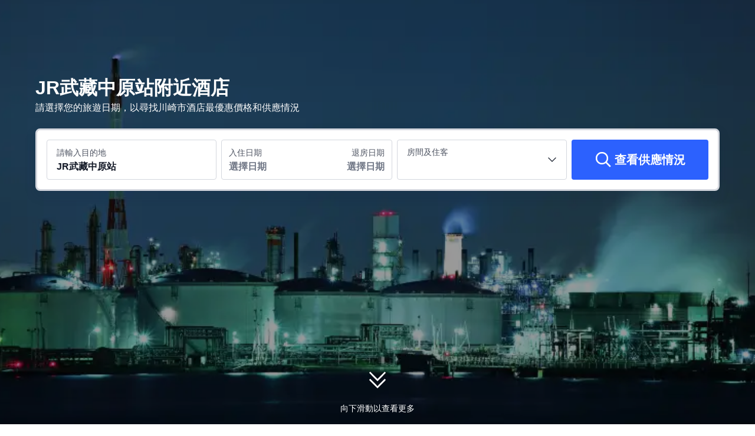

--- FILE ---
content_type: text/html; charset=utf-8
request_url: https://hk.trip.com/hotels/kawasaki-jr-musashi-nakahara-station/hotels-c35717r8254941/
body_size: 97613
content:
<!DOCTYPE html><html lang="zh-HK" dir="ltr"><head><meta charSet="utf-8"/><meta name="viewport" content="width=device-width"/><link rel="preload" href="https://file.tripcdn.com/files/8/htl_seo/index_seo-poi-train_PC_0_0_235_client.js" as="script" crossorigin="anonymous"/><link rel="dns-prefetch" href="//aw-d.tripcdn.com" crossorigin="anonymous"/><link rel="dns-prefetch" href="//ak-d.tripcdn.com" crossorigin="anonymous"/><link rel="dns-prefetch" href="//file.tripcdn.com" crossorigin="anonymous"/><link rel="preconnect" href="//aw-d.tripcdn.com" crossorigin="anonymous"/><link rel="preconnect" href="//ak-d.tripcdn.com" crossorigin="anonymous"/><link rel="preconnect" href="//file.tripcdn.com" crossorigin="anonymous"/><meta http-equiv="x-dns-prefetch-control" content="on"/><meta charSet="UTF-8"/><meta name="viewport" content="width=device-width, initial-scale=1.0"/><meta name="format-detection" content="telephone=no"/><meta name="screen-orientation" content="portrait"/><meta name="apple-mobile-web-app-capable" content="yes"/><link rel="icon" href="//www.trip.com/trip.ico" sizes="any"/><link rel="shortcut icon" href="//www.trip.com/trip.ico" sizes="any"/><meta name="page-id" content="10650144572"/><link rel="canonical" href="https://hk.trip.com/hotels/kawasaki-jr-musashi-nakahara-station/hotels-c35717r8254941/"/><link rel="alternate" href="https://www.trip.com/hotels/kawasaki-jr-musashi-nakahara-station/hotels-c35717r8254941/" hrefLang="x-default"/><link rel="alternate" href="https://uk.trip.com/hotels/kawasaki-jr-musashi-nakahara-station/hotels-c35717r8254941/" hrefLang="en-GB"/><link rel="alternate" href="https://hk.trip.com/hotels/kawasaki-jr-musashi-nakahara-station/hotels-c35717r8254941/" hrefLang="zh-Hant-HK"/><link rel="alternate" href="https://kr.trip.com/hotels/kawasaki-jr-musashi-nakahara-station/hotels-c35717r8254941/" hrefLang="ko"/><link rel="alternate" href="https://jp.trip.com/hotels/kawasaki-jr-musashi-nakahara-station/hotels-c35717r8254941/" hrefLang="ja"/><link rel="alternate" href="https://sg.trip.com/hotels/kawasaki-jr-musashi-nakahara-station/hotels-c35717r8254941/" hrefLang="en-SG"/><link rel="alternate" href="https://au.trip.com/hotels/kawasaki-jr-musashi-nakahara-station/hotels-c35717r8254941/" hrefLang="en-AU"/><link rel="alternate" href="https://de.trip.com/hotels/kawasaki-jr-musashi-nakahara-station/hotels-c35717r8254941/" hrefLang="de"/><link rel="alternate" href="https://fr.trip.com/hotels/kawasaki-jr-musashi-nakahara-station/hotels-c35717r8254941/" hrefLang="fr"/><link rel="alternate" href="https://es.trip.com/hotels/kawasaki-jr-musashi-nakahara-station/hotels-c35717r8254941/" hrefLang="es"/><link rel="alternate" href="https://it.trip.com/hotels/kawasaki-jr-musashi-nakahara-station/hotels-c35717r8254941/" hrefLang="it"/><link rel="alternate" href="https://ru.trip.com/hotels/kawasaki-jr-musashi-nakahara-station/hotels-c35717r8254941/" hrefLang="ru"/><link rel="alternate" href="https://th.trip.com/hotels/kawasaki-jr-musashi-nakahara-station/hotels-c35717r8254941/" hrefLang="th"/><link rel="alternate" href="https://id.trip.com/hotels/kawasaki-jr-musashi-nakahara-station/hotels-c35717r8254941/" hrefLang="id"/><link rel="alternate" href="https://my.trip.com/hotels/kawasaki-jr-musashi-nakahara-station/hotels-c35717r8254941/" hrefLang="ms"/><link rel="alternate" href="https://vn.trip.com/hotels/kawasaki-jr-musashi-nakahara-station/hotels-c35717r8254941/" hrefLang="vi"/><link rel="alternate" href="https://tw.trip.com/hotels/kawasaki-jr-musashi-nakahara-station/hotels-c35717r8254941/" hrefLang="zh-Hant-TW"/><link rel="alternate" href="https://us.trip.com/hotels/kawasaki-jr-musashi-nakahara-station/hotels-c35717r8254941/" hrefLang="en-US"/><link rel="alternate" href="https://ae.trip.com/hotels/kawasaki-jr-musashi-nakahara-station/hotels-c35717r8254941/" hrefLang="en-AE"/><script type="text/javascript" async="">window['$_bf'] = { loaded: true }
    window.UBT_BIZCONFIG = {
        isLoadFP: false,
        isLoadMarketing: false,
        isLoadRMS: false
    }
    window.hohCargo = {"locale":"zh-HK","site":"HK","currency":"HKD","lang":"hk"} </script><style type="text/css">
        #hoh-page {
            background: #f6f7fa;
        
            .mc-ft, .mc-ft_line {
                background: #f6f7fa;
            }
        }
        </style><script type="text/javascript" src="https://aw-s.tripcdn.com/locale/v3/6002/zh-HK.js?etagc=18b67523637a65d902c6405240480715" crossorigin="anonymous" async=""></script><link rel="preload" href="https://aw-s.tripcdn.com/ares/api/cc?f=locale%2Fv3%2F6001%2Fzh-HK.js%2C%2Flocale%2Fv3%2F330151%2Fzh-HK.js%2C%2Flocale%2Fv3%2F330153%2Fzh-HK.js%2C%2Flocale%2Fv3%2F100009239%2Fzh-HK.js&amp;etagc=5613c3ad73c6f4e6f1320427e5b07cdd" as="script"/><style type="text/css">
        #hoh-page .pc-header {
            position: absolute;
            top: 0;
            left: 0;
            right: 0;
            z-index: 100;
        }
        </style><title>JR武藏中原站附近10間最佳酒店-2026川崎市酒店推介</title><meta name="description" content="有咩熱門又抵住的JR武藏中原站附近的川崎市酒店推介？Trip.com為您精選鄰近JR武藏中原站的熱門酒店，讓你為旅程提早安排！立即看看JR武藏中原站酒店的人氣之選吧！"/><meta name="keywords" content="JR武藏中原站酒店,JR武藏中原站附近的川崎市酒店,川崎市住宿優惠價錢預訂推介"/><meta property="og:title" content="JR武藏中原站附近10間最佳酒店-2026川崎市酒店推介"/><meta property="og:description" content="有咩熱門又抵住的JR武藏中原站附近的川崎市酒店推介？Trip.com為您精選鄰近JR武藏中原站的熱門酒店，讓你為旅程提早安排！立即看看JR武藏中原站酒店的人氣之選吧！"/><meta property="og:url" content="hk.trip.com"/><meta property="og:image" content="https://ak-d.tripcdn.com/images/01072120008k3jocy17E8.jpg"/><meta property="og:type" content="website"/><script type="application/ld+json">[{"@context":"https://schema.org","@type":"Hotel","url":"https://hk.trip.com/hotels/kawasaki-hotel-detail-703318/toyoko-inn-musashi-nakahara-ekimae/","name":"武藏中原站前東橫旅館","description":"武藏中原站東橫 INN位於川崎市，距離夢見崎動物公園 2.9 英里（4.7 公里），距離橫濱競技場 5.9 英里（9.5 公里）。 此酒店距離東京鐵塔 9.8 英里（15.8 公里），距離皇居 11 英里（17.7 公里）。您可利用免費 WiFi和自動售貨機等便利服務和設施。每日 06:30 至 09:00 提供免費的日式早餐。特色服務/設施包括免費高速有網上網、商務中心和乾洗/洗衣服務。酒店提供收費自助停車。有 97 間客房提供冰箱；您定能在旅途中找到家的舒適。提供免費有線和無線上網。配備淋浴/盆浴組合的私人浴室提供免費洗浴用品和坐浴桶。便利設施包括書桌和電熱水壺；而且每週一次提供客房服務。","image":"https://ak-d.tripcdn.com/images/1mc2512000bd360aqEBC3_R_300_225_R5.webp","address":{"@type":"PostalAddress","addressLocality":"川崎市","addressCountry":"日本"},"review":{"@type":"Review","publisher":{"@type":"Organization","name":"Trip.com"},"reviewRating":{"@type":"AggregateRating","reviewCount":69,"ratingValue":8.3,"bestRating":10,"worstRating":0},"author":{"@type":"Person","name":"Ewan"}}},{"@context":"https://schema.org","@type":"Hotel","url":"https://hk.trip.com/hotels/kawasaki-hotel-detail-17452149/kawasaki-international-center-hotel/","name":"川崎國際交流中心酒店","description":"川崎國際交流中心酒店提供給探索這座城市的旅客一個理想之地。 在川崎市對於商務旅客或休閒旅行的人來說，川崎國際交流中心酒店提供了舒適的住宿。 元住吉約距離900m且羽田機場約距離17km遠，旅客很容易前往酒店。 距離日吉捷運站僅需幾分鐘的路程，讓旅客輕鬆探索這座城市。 附近的Kawasaki City Convention Hall，Egawa Streamside Esplanade和Hiyoshi Shrine都可以讓你增添旅行的色彩。 閒暇時，客人可以探索酒店的周邊環境。 這家川崎市酒店的客人可以使用停車場設施。 ","image":"https://ak-d.tripcdn.com/images/0583o12000j2gjr8p8723_R_300_225_R5.webp","address":{"@type":"PostalAddress","addressLocality":"川崎市","addressCountry":"日本"},"review":{"@type":"Review","publisher":{"@type":"Organization","name":"Trip.com"},"reviewRating":{"@type":"AggregateRating","reviewCount":31,"ratingValue":8.3,"bestRating":10,"worstRating":0},"author":{"@type":"Person","name":"匿名用戶"}}},{"@context":"https://schema.org","@type":"Hotel","url":"https://hk.trip.com/hotels/kawasaki-hotel-detail-1497217/richmond-hotel-premier-musashikosugi/","name":"尊貴武藏小杉里士滿酒店","description":"温泉税從中學生開始徵收，需要前台付款的價格可能於您預訂的時候顯示在訂單上的價格不同。\n對於想要捕捉川崎市城市風采的旅客來説，尊貴武藏小杉里士滿酒店是一個理想的選擇。酒店距離JR武藏小杉站僅有300m。在該地區觀光很容易，淺間神社、桜阪和多摩川台公園古墓展示室都在酒店附近。從酒店出發可方便前往市內的眾多著名景點，包括大田區民中心、雪谷八幡神社和世田谷美術館分館-宮本三郎記念美術館。客房內的所有設施都是經過精心的考慮和安排，包括空調和液晶電視機，滿足您入住需求的同時又能增添家的温馨感。服務人員會提前為您準備好電熱水壺和咖啡壺/茶壺，以滿足您的飲水需求。除此之外，配備有拖鞋、24小時熱水和吹風機的浴室是您消除一天疲勞的好地方。如果旅客願意，酒店可以提供滿足需求的客房送餐服務。在享受酒店貼心周到的餐飲服務的同時，也別放棄對周邊美味的探索，らっきょ＆Star（日本料理）也許是一個可以讓您找到答案的地方。酒店設有按摩室，確保您下榻期間愉快、愜意。酒店配置有會議廳，定能滿足您商務活動方面的需求。24小時開放的前台服務可為您隨時提供訊息，以幫助您探索這個魅力之都。","image":"https://ak-d.tripcdn.com/images/22070u000000js2c0E078_R_300_225_R5.webp","address":{"@type":"PostalAddress","addressLocality":"川崎市","addressCountry":"日本"},"review":{"@type":"Review","publisher":{"@type":"Organization","name":"Trip.com"},"reviewRating":{"@type":"AggregateRating","reviewCount":365,"ratingValue":9.3,"bestRating":10,"worstRating":0},"author":{"@type":"Person","name":"205158****"}}},{"@context":"https://schema.org","@type":"Hotel","url":"https://hk.trip.com/hotels/kawasaki-hotel-detail-2600480/flexstay-inn-tamagawa/","name":"FLEXSTAY多摩川旅館","description":"FLEXSTAY 多摩川旅館位於川崎市中原區，距離東京灣和東京鐵塔不到 15 分鐘車程。 此公寓酒店距離澀谷交叉口 9.1 英里（14.6 公里），距離皇居 9.9 英里（15.9 公里）。您可利用免費 WiFi和自動售貨機等便利服務和設施。特色服務/設施包括行李寄存、洗衣設施和電梯。酒店提供收費自助停車。53 間空調客房提供備有冰箱和爐灶的簡易廚房；您定能在旅途中找到家的舒適。提供免費無線網絡，方便您與朋友保持聯繫。便利設施包括電話，以及書桌和微波爐。","image":"https://ak-d.tripcdn.com/images/0222f12000kwqfphhE2FC_R_300_225_R5.webp","address":{"@type":"PostalAddress","addressLocality":"川崎市","addressCountry":"日本"},"review":{"@type":"Review","publisher":{"@type":"Organization","name":"Trip.com"},"reviewRating":{"@type":"AggregateRating","reviewCount":60,"ratingValue":8.7,"bestRating":10,"worstRating":0},"author":{"@type":"Person","name":"訪客"}}},{"@context":"https://schema.org","@type":"Hotel","url":"https://hk.trip.com/hotels/kawasaki-hotel-detail-5617048/hotel-seiyoken/","name":"精養軒酒店","description":"精養軒酒店位於川崎市中原區，距離東京灣和橫濱競技場不到 15 分鐘車程。 此酒店距離東京鐵塔 9.5 英里（15.4 公里），距離澀谷交叉口 9.8 英里（15.8 公里）。在精養軒酒店，您可以去餐廳享用美餐。每天 07:00 至 09:00 提供收費的全套早餐。特色服務/設施包括乾洗/洗衣服務、24 小時前台服務和洗衣設施。酒店提供收費自助停車。有 67 間空調客房提供平板電視；您定能在旅途中找到家的舒適。提供免費有線和無線上網。配備淋浴/盆浴組合的私人浴室提供免費洗浴用品和吹風機。便利設施包括電熱水壺和免費袋泡茶/速溶咖啡；而且每天提供客房服務。","image":"https://ak-d.tripcdn.com/images/0221a120008yb1eng72D9_R_300_225_R5.webp","address":{"@type":"PostalAddress","addressLocality":"川崎市","addressCountry":"日本"},"review":{"@type":"Review","publisher":{"@type":"Organization","name":"Trip.com"},"reviewRating":{"@type":"AggregateRating","reviewCount":65,"ratingValue":8.8,"bestRating":10,"worstRating":0},"author":{"@type":"Person","name":"rhanzoir"}}},{"@context":"https://schema.org","@type":"Hotel","url":"https://hk.trip.com/hotels/kawasaki-hotel-detail-1497210/pearl-hotel-mizonokuchi/","name":"珍珠酒店溝之口","description":"珍珠酒店溝之口為客人提供一流的服務和所有必要的設施。使用住宿提供的免費 Wi-Fi，隨心分享您的照片或回複電子郵件。自駕前來的客人可享受住宿提供的免費停車。 提供禮賓服務等前台設施服務，旨在滿足您的需求。 想要放鬆嗎？珍珠酒店溝之口提供客房送餐服務等無障礙設施，讓您充分享受旅行時光。對於想要吸煙的客人，您可前往指定吸煙區吸煙。 每間客房均以舒適為宗旨，提供一系列設施服務，讓您享受靜謐的睡眠，同時確保您的舒適度。部分客房提供空調或寢具用品，以使客人感到舒適便利。 部分客房提供豐富多樣的設施，例如室內視頻流媒體、每日報紙或電視，為您提供多樣化的室內娛樂選擇。請放心，在一些特定的客房中，您可以找到沖泡咖啡或茶所需的器具。 值得注意的是，部分客房浴室配有浴袍、毛巾或吹風機，為您提供便利。","image":"https://ak-d.tripcdn.com/images/0221l12000ar8ni0eA680_R_300_225_R5.webp","address":{"@type":"PostalAddress","addressLocality":"川崎市","addressCountry":"日本"},"review":{"@type":"Review","publisher":{"@type":"Organization","name":"Trip.com"},"reviewRating":{"@type":"AggregateRating","reviewCount":41,"ratingValue":8.4,"bestRating":10,"worstRating":0},"author":{"@type":"Person","name":"訪客"}}},{"@context":"https://schema.org","@type":"Hotel","url":"https://hk.trip.com/hotels/kawasaki-hotel-detail-10521168/super-hotel-lohas-musashi-kosugi-ekimae/","name":"Premier武藏小杉站前超級酒店","description":"精品武藏倉站前超級酒店位於川崎市中原區，距離東京灣和東京鐵塔不到 15 分鐘車程。 此酒店距離澀谷交叉口 9.5 英里（15.2 公里），距離皇居 10.3 英里（16.5 公里）。您可充分利用溫泉等度假設施，此外還有免費 WiFi和自動售貨機等。每天 06:30 至 09:00 提供收費的自助式早餐。特色服務/設施包括免費高速有網上網、電腦站點和乾洗/洗衣服務。酒店提供收費自助停車。有 137 間客房提供冰箱和平板電視；您定能在旅途中找到家的舒適。提供免費有線和無線上網。配備淋浴/盆浴組合的私人浴室提供免費洗浴用品和坐浴桶。便利設施包括遮光窗簾，而且每天提供客房服務","image":"https://ak-d.tripcdn.com/images/0220s12000l157gkoA1D0_R_300_225_R5.webp","address":{"@type":"PostalAddress","addressLocality":"川崎市","addressCountry":"日本"},"review":{"@type":"Review","publisher":{"@type":"Organization","name":"Trip.com"},"reviewRating":{"@type":"AggregateRating","reviewCount":43,"ratingValue":8.9,"bestRating":10,"worstRating":0},"author":{"@type":"Person","name":"訪客"}}},{"@context":"https://schema.org","@type":"Hotel","url":"https://hk.trip.com/hotels/kawasaki-hotel-detail-5519001/jr-east-hotel-mets-mizonokuchi/","name":"梅茲溝之口JR東酒店","description":"JR 東日本酒店梅茲 溝ノ口位於川崎市高津，距離澀谷交叉口和代代木公園不到 15 分鐘車程。 此酒店距離東京鐵塔 10 英里（16.2 公里），距離東京灣 10.9 英里（17.5 公里）。您可利用免費 WiFi和自動售貨機等便利服務和設施。每天 06:00 至 11:00 提供收費的即點即煮早餐。特色服務/設施包括免費高速有網上網、24 小時前台服務和行李寄存。酒店提供收費自助停車。有 100 間客房提供冰箱和平板電視；您定能在旅途中找到家的舒適。提供免費有線和無線上網，方便您與朋友保持聯繫；另提供收費電影，可滿足您的娛樂需求。配備淋浴/盆浴組合的私人浴室提供浸泡浴缸和吹風機。便利設施包括書桌和電熱水壺；如有需要，還可提供熨斗/熨板。","image":"https://ak-d.tripcdn.com/images/0226t12000pp4fxc12E92_R_300_225_R5.webp","address":{"@type":"PostalAddress","addressLocality":"川崎市","addressCountry":"日本"},"review":{"@type":"Review","publisher":{"@type":"Organization","name":"Trip.com"},"reviewRating":{"@type":"AggregateRating","reviewCount":47,"ratingValue":9.3,"bestRating":10,"worstRating":0},"author":{"@type":"Person","name":"訪客"}}},{"@context":"https://schema.org","@type":"Hotel","url":"https://hk.trip.com/hotels/kawasaki-hotel-detail-11135085/kawasaki-daiichi-hotel-mizonokuchi/","name":"川崎第一溝口酒店","description":"川崎第一溝口酒店為忙碌一天的旅客提供一個放鬆身心的好地方。 川崎第一溝口酒店是您遍覽川崎市美景與親近大自然之聲的理想選擇。 到JR武藏溝之口站只需300m而羽田機場僅28km遠，交通運輸非常方便。 這家酒店靠近川崎市的熱門景點，包括高津市民館，Alba Golf Club和Musashi Bowl。 結束一整天的觀光行程，客人可在舒適的酒店休息。 ","image":"https://ak-d.tripcdn.com/images/220m1g000001hqjoh38BB_R_300_225_R5.webp","address":{"@type":"PostalAddress","addressLocality":"川崎市","addressCountry":"日本"},"review":{"@type":"Review","publisher":{"@type":"Organization","name":"Trip.com"},"reviewRating":{"@type":"AggregateRating","reviewCount":33,"ratingValue":8.8,"bestRating":10,"worstRating":0},"author":{"@type":"Person","name":"訪客"}}},{"@context":"https://schema.org","@type":"Hotel","url":"https://hk.trip.com/hotels/kawasaki-hotel-detail-3045617/hotel-ksp/","name":"KSP 酒店","description":"搭乘東急田園都市線15分鐘可到澀谷，搭乘JR南武線20分鐘可到達川崎。停車場完備，您駕車來也可。酒店的房間寬敞，風呂舒適，特別受人歡迎！ null","image":"https://ak-d.tripcdn.com/images/0223i12000fb15z6o5B4E_R_300_225_R5.webp","address":{"@type":"PostalAddress","addressLocality":"川崎市","addressCountry":"日本"},"review":{"@type":"Review","publisher":{"@type":"Organization","name":"Trip.com"},"reviewRating":{"@type":"AggregateRating","reviewCount":9,"ratingValue":8.3,"bestRating":10,"worstRating":0},"author":{"@type":"Person","name":"DAHEE"}}}]</script><script type="application/ld+json">{"@context":"https://schema.org","@type":"DataFeedItem","name":"update","dateModified":"2026年1月17日"}</script><script type="application/ld+json">[{"@context":"https://schema.org","@type":"Hotel","url":"https://hk.trip.com/hotels/kawasaki-hotel-detail-52522745/hotel-metropolitan-kawasaki/","name":"JR東日本大都會大飯店川崎","description":"川崎大都會酒店提供一個露台，位於神奈川縣川崎市，距離本住不來梅街購物街7公里，距離大樹武藏小杉7公里。它設有餐廳，24小時接待處，行李寄存和整個酒店的免費WiFi。山田富士公園距離酒店有12公里，大山海道古都館距離酒店有12公里。所有客房均配備空調，帶衞星頻道的平板電視，冰箱，水壺，坐浴盆，吹風機和衣櫃。每間客房均設有帶淋浴和免費洗浴用品的私人浴室。川崎大都會酒店供應自助早餐。該酒店距離LaLa Terrace Musashikosugi 7公里，距離東山田公園（Higashiyamada Park）11公里。最近的羽田機場距離Hotel Metropolitan Kawasaki 13公里。鄰近賞紅葉地點・生田陸口（JR南部線“川崎站-東多站，下車，約需31分鐘，從生田陸口出口步行約25分鐘）・三井公園（JR京濱東北線“川崎站鶴見站3分鐘”下車，橫濱市營巴士“三池公園北門15分鐘”下車2分鐘酒店內設有停車場（川崎三角洲普通停車場）*自走式：24小時，機械式：次日23:00至次日7:00無出入車輛限制（車輛高度：2.1） m，車寬：2.0 m，總長：5.3m）*單元數有限制","image":"https://ak-d.tripcdn.com/images//ak-d.tripcdn.com/images//1mc1112000eupa9d9BACA_R_300_225_R5.webp","address":{"@type":"PostalAddress","addressLocality":"川崎市","addressCountry":"日本"},"aggregateRating":{"@type":"AggregateRating","reviewCount":509,"ratingValue":9.5,"bestRating":10,"worstRating":0}},{"@context":"https://schema.org","@type":"Hotel","url":"https://hk.trip.com/hotels/kawasaki-hotel-detail-703320/kawasaki-nikko-hotel/","name":"川崎日航酒店","description":"川崎日航酒店位於川崎的中心地帶，驅車約1分鐘即可到達東京灣，約12分鐘可至橫濱麵包超人小童博物館。酒店距離橫濱國際會議中心（Pacifico橫濱）約14.4公里，距離山下公園約15.3公里。您可以免費使用便捷的Wi-Fi、酒店內的美髮沙龍以及婚禮服務。\n餐飲方面，可在酒店餐廳用餐，也可以在客房內享用有限時間的客房服務。一天的結束，不妨在酒店的酒吧或休息室小酌一杯放鬆身心。\n酒店提供免費的有線網絡、有乾洗/洗衣服務，以及24小時前台服務。館內設有收費的自助停車場。\n所有客房都配備冰箱和迷你吧，您可以舒適放鬆地度過每一晚。客房支持先端無線網絡標準 Wi-Fi 7，相比以往通信速度顯著提升，即使同時連接多個設備，也能保持穩定的網絡體驗。無論是高畫質視頻播放、視訊會議，或是大容量文件的上傳下載，都能比以往更流暢、更舒適。延遲較低，因此也適合在線遊戲或遠程辦公。客房的Wi-Fi密碼可在電視的「酒店訊息畫面」中確認。此外，所有客房配備高性能處理器的43英寸4K智能液晶電視，畫質清晰、音效優質。可通過鏡像功能將手機或平板的畫面投影至電視屏幕，暢享YouTube、Netflix等影片、遊戲，或瀏覽照片與視頻。\n每間客房均提供免費高速Wi-Fi、電源插座和部分配有充電用USB端口，同時配有多功能充電器（支持iPhone、microUSB、Type-C）。並且，全客房皆配有三合一功能（空氣凈化／暖風／冷風）的戴森「Hot & Cool」設備。帶淋浴的浴缸配有免費衛浴用品和潔身器（溫水沖洗馬桶）。此外房間還配備電話、辦公桌以及咖啡／茶壺等設施。","image":"https://ak-d.tripcdn.com/images//ak-d.tripcdn.com/images//0225q120008ybofhq1787_R_300_225_R5.webp","address":{"@type":"PostalAddress","addressLocality":"川崎市","addressCountry":"日本"},"aggregateRating":{"@type":"AggregateRating","reviewCount":472,"ratingValue":9.1,"bestRating":10,"worstRating":0}},{"@context":"https://schema.org","@type":"Hotel","url":"https://hk.trip.com/hotels/kawasaki-hotel-detail-705665/hotel-livemax-budget-kawasaki-ekimae/","name":"利夫馬克斯經濟型酒店-川崎站前店","description":"若想要遊覽川崎市，利夫馬克思BUDGET川崎站前酒店將會是一個不錯的的住宿之選。從酒店出發，至JR川崎站僅有500m遠。附近很多景點，包括LA CITTADELLA和RAKU SPA温泉（橫濱鶴見店）都離酒店不遠。酒店坐落於The Tires Park Nishirokugo邊，附近還有很多景點包括Rokugo Shrine和Tsurumi Shrine。所有極具特色的客房都配備有空調和液晶電視機，讓您感受到更加貼心細緻的入住體驗。浴室內提供拖鞋和洗漱用品（6樣以內），讓您感受到賓至如歸的享受。酒店設有卓越的休閑遊憩設施，比如按摩室。","image":"https://ak-d.tripcdn.com/images//ak-d.tripcdn.com/images//0223b12000psmtsd69DE6_R_300_225_R5.webp","address":{"@type":"PostalAddress","addressLocality":"川崎市","addressCountry":"日本"},"aggregateRating":{"@type":"AggregateRating","reviewCount":92,"ratingValue":7.1,"bestRating":10,"worstRating":0}},{"@context":"https://schema.org","@type":"Hotel","url":"https://hk.trip.com/hotels/kawasaki-hotel-detail-5518992/jr-east-hotel-mets-kawasaki/","name":"梅茲川崎JR東酒店","description":"JR 東日本酒店 川崎位於川崎市中心地段，距離東京灣和橫濱競技場不到 15 分鐘車程。 此酒店距離澀谷交叉口 10.1 英里（16.2 公里），距離東京國際展示場 10.6 英里（17.1 公里）。這個酒店提供附近優惠停車設施和指定吸煙區。每天 07:00 至 11:00 提供收費的即點即煮早餐。特色服務/設施包括24 小時前台服務、前台保管箱和電梯。有 151 間空調客房提供冰箱和平板電視；您定能在旅途中找到家的舒適。提供免費有線網絡，方便您與朋友保持聯繫；衛星頻道可滿足您的娛樂需求。配備淋浴/盆浴組合的私人浴室提供浸泡浴缸和吹風機。便利設施包括電話，以及書桌和免費瓶裝水。","image":"https://ak-d.tripcdn.com/images//ak-d.tripcdn.com/images//0226u12000ar3x82u524D_R_300_225_R5.webp","address":{"@type":"PostalAddress","addressLocality":"川崎市","addressCountry":"日本"},"aggregateRating":{"@type":"AggregateRating","reviewCount":160,"ratingValue":9.1,"bestRating":10,"worstRating":0}},{"@context":"https://schema.org","@type":"Hotel","url":"https://hk.trip.com/hotels/kawasaki-hotel-detail-6996020/keikyu-ex-inn-keikyu-kawasaki-station/","name":"京急EX Inn京急川崎站前","description":"京急川崎站京急 EX INN地處川崎市中心，距離川崎大師衹有 5 分鐘車程，且距離東京灣有 8 分鐘車程。  此酒店距離橫濱競技場 6.2 英里（10 公里），距離橫濱國際綜合競技場 7.2 英里（11.5 公里）。您可利用免費 WiFi和自動售貨機等便利服務和設施。每天 07:00 至 10:00 提供收費的全套早餐。特色服務/設施包括免費高速有網上網、乾洗/洗衣服務和24 小時前台服務。有 175 間客房提供冰箱和平板電視；您定能在旅途中找到家的舒適。提供免費有線和無線上網，方便您與朋友保持聯繫；另提供衛星頻道，可滿足您的娛樂需求。配備淋浴/盆浴組合的私人浴室提供免費洗浴用品和坐浴桶。便利設施包括書桌和電熱水壺；而且每天提供客房服務。","image":"https://ak-d.tripcdn.com/images//ak-d.tripcdn.com/images//0223e12000ampn7nyE537_R_300_225_R5.webp","address":{"@type":"PostalAddress","addressLocality":"川崎市","addressCountry":"日本"},"aggregateRating":{"@type":"AggregateRating","reviewCount":109,"ratingValue":9,"bestRating":10,"worstRating":0}},{"@context":"https://schema.org","@type":"Hotel","url":"https://hk.trip.com/hotels/kawasaki-hotel-detail-705552/sun-royal-kawasaki/","name":"川崎太陽皇家酒店","description":"川崎太陽皇家酒店位於川崎市川崎區，距離東京灣和麵包超人博物館不到 15 分鐘車程。 此酒店距離東京鐵塔 9.6 英里（15.4 公里），距離東京國際展示場 9.9 英里（16 公里）。您可利用免費 WiFi和自動售貨機等便利服務和設施。每天 07:00 至 09:00 提供收費的自助式早餐。特色服務/設施包括24 小時前台服務、行李寄存和洗衣設施。酒店提供收費自助停車。有 100 間空調客房提供冰箱；您定能在旅途中找到家的舒適。提供免費無線網絡，方便您與朋友保持聯繫。配備淋浴/盆浴組合的私人浴室提供免費洗浴用品和坐浴桶。便利設施包括書桌和電熱水壺；而且每天提供客房服務。","image":"https://ak-d.tripcdn.com/images//ak-d.tripcdn.com/images//0220o120009zuih0q5871_R_300_225_R5.webp","address":{"@type":"PostalAddress","addressLocality":"川崎市","addressCountry":"日本"},"aggregateRating":{"@type":"AggregateRating","reviewCount":59,"ratingValue":7.9,"bestRating":10,"worstRating":0}},{"@context":"https://schema.org","@type":"Hotel","url":"https://hk.trip.com/hotels/kawasaki-hotel-detail-705555/sotetsu-fresa-inn-kawasaki-higashiguchi/","name":"相鐵FRESA INN 川崎站東口","description":"Sotetsu Fresa Inn Kawasaki Station East Exit 酒店位於川崎市中心。 酒店距離羽田機場（Haneda Airport）有10公里，距離東京灣（Tokyo Bay）和平間寺（Kawasaki Daishi）有10分鐘車程。酒店距離東京塔（Tokyo Tower）16公里，距離橫濱競技場（Yokohama Arena）10.3公里。\n便利設施包括免費 WiFi 和自動售貨機。\n餐飲選擇包括餐廳和酒店的咖啡廳/咖啡廳。 酒店每天 7:00-10:00 提供熟食早餐（收費）。\n酒店提供免費有線網絡連接、大堂免費報紙以及乾洗/洗衣服務。\n所有 278 間客房均配有 LED 電視。 床上配有羽絨被和豪華床上用品。 酒店提供免費有線網絡連接/WiFi 和數字節目。 私人浴室配有帶淋浴的浴缸和免費洗浴用品。","image":"https://ak-d.tripcdn.com/images//ak-d.tripcdn.com/images//1mc0f12000g6c7cpr4310_R_300_225_R5.webp","address":{"@type":"PostalAddress","addressLocality":"川崎市","addressCountry":"日本"},"aggregateRating":{"@type":"AggregateRating","reviewCount":508,"ratingValue":9.1,"bestRating":10,"worstRating":0}},{"@context":"https://schema.org","@type":"Hotel","url":"https://hk.trip.com/hotels/kawasaki-hotel-detail-58410549/hotel-enmichi/","name":"縁道酒店","description":"緣道酒店位於川崎市川崎區，步行到拉·奇塔德拉和卡爾茨川崎不超過 10 分鐘。 此酒店距離川崎大師 1.9 英里（3 公里），距離太平洋橫濱中心 8.7 英里（13.9 公里）。您可以去服務緣道酒店住客的縁道食堂享用美味餐飲。特色服務/設施包括多語言服務、行李寄存和前台保管箱。酒店提供停車設施（車位有限）。有 167 間客房提供冰箱和平板電視；您定能在旅途中找到家的舒適。提供免費無線網絡，方便您與朋友保持聯繫；有線頻道可滿足您的娛樂需求。配備淋浴/盆浴組合的私人浴室提供浸泡浴缸和坐浴桶。便利設施包括保險箱和書桌；而且每天提供客房服務。","image":"https://ak-d.tripcdn.com/images//ak-d.tripcdn.com/images//02062120008o2zplj2A65_R_300_225_R5.webp","address":{"@type":"PostalAddress","addressLocality":"川崎市","addressCountry":"日本"},"aggregateRating":{"@type":"AggregateRating","reviewCount":118,"ratingValue":9.3,"bestRating":10,"worstRating":0}},{"@context":"https://schema.org","@type":"Hotel","url":"https://hk.trip.com/hotels/kawasaki-hotel-detail-45901763/slash-kawasaki/","name":"斯拉什川崎旅館","description":"Slash川崎是一家兼具設計感和功能性的下一代酒店，距離JR川崎站步行約5分鐘，距離京急川崎站步行約7分鐘。從羽田機場乘坐京濱急行線約15分鐘，從成田機場乘坐成田快線約69分鐘，交通位置非常便利。所有客房均配備大型投影儀，可與智能手機連接，享受電影和視頻，為住宿體驗增添娛樂性。寬敞的屋頂露台讓您可以悠閑地享用早餐或咖啡時光。酒店空間設計簡約而時尚，並融入了藝術和音樂等文化元素，充滿趣味，能夠滿足從商務到休閑的廣泛需求。","image":"https://ak-d.tripcdn.com/images//ak-d.tripcdn.com/images//0201i120008g2itgyFEBE_R_300_225_R5.webp","address":{"@type":"PostalAddress","addressLocality":"川崎市","addressCountry":"日本"},"aggregateRating":{"@type":"AggregateRating","reviewCount":205,"ratingValue":9,"bestRating":10,"worstRating":0}},{"@context":"https://schema.org","@type":"Hotel","url":"https://hk.trip.com/hotels/kawasaki-hotel-detail-3709193/daiwa-roynet-hotel-kawasaki/","name":"川崎大和ROYNET酒店","description":"川崎戴哇魯內酒店位於川崎市川崎區，距離東京灣和太平洋橫濱中心不到 15 分鐘車程。 此酒店距離東京鐵塔 10.1 英里（16.3 公里），距離澀谷交叉口 10.4 英里（16.7 公里）。您可利用免費 WiFi和自動售貨機等便利服務和設施。您可以到服務川崎戴哇魯內酒店住客的餐廳享用一頓美餐，也可以到雜貨店/便利店逛逛。每天 07:00 至 09:30 提供收費的自助式早餐。特色服務/設施包括免費高速有網上網、乾洗/洗衣服務和24 小時前台服務。酒店提供停車設施（車位有限）。有 240 間客房提供冰箱；您定能在旅途中找到家的舒適。提供免費無線網絡，方便您與朋友保持聯繫；衛星頻道可滿足您的娛樂需求。配備淋浴/盆浴組合的私人浴室提供免費洗浴用品和坐浴桶。便利設施包括書桌和遮光窗簾；而且每天提供客房服務。","image":"https://ak-d.tripcdn.com/images//ak-d.tripcdn.com/images//1mc1x12000crw3yp215BE_R_300_225_R5.webp","address":{"@type":"PostalAddress","addressLocality":"川崎市","addressCountry":"日本"},"aggregateRating":{"@type":"AggregateRating","reviewCount":299,"ratingValue":9.1,"bestRating":10,"worstRating":0}}]</script><script type="application/ld+json">{"@context":"https://schema.org","@type":"DataFeedItem","name":"update","dateModified":"2026年1月17日"}</script><script type="application/ld+json">[{"@context":"https://schema.org","@type":"Hotel","url":"https://hk.trip.com/hotels/kawasaki-hotel-detail-16039956/kawasaki-king-skyfront-tokyu-rei-hotel/","name":"川崎KINGSKYFRONT東急REI酒店","description":"川崎國王天空前線東急 REI 酒店位於川崎川崎區，距離川崎大師和Observation Deck at Haneda Airport Terminal 1不到 15 分鐘車程。 此酒店距離豐洲市場 9.7 英里（15.6 公里），距離東京鐵塔 10 英里（16.1 公里）。\n您可享受健身中心和自行車租賃等度假設施。此酒店的其他特色包括免費 WiFi、禮品店/報攤和宴會廳。\n您可以到餐廳享用一頓美餐；也可以去咖啡館吃些點心。或者可以待在房間裏，享受酒店的客房送餐服務。您可以到酒吧/酒廊，點一杯喜歡的飲品，暢飲一番。每天 6:00 至 10:00 提供收費的自助式早餐。\n特色服務/設施包括乾洗/洗衣服務、24 小時前台服務和多語言服務。這家酒店擁有 3 間會議室，可用來舉辦活動。\n有 186 間客房提供冰箱和平板電視；您定能在旅途中找到家的舒適。提供免費有線和無線上網，方便您與朋友保持聯繫；另提供數碼頻道，可滿足您的娛樂需求。浴室提供免費洗浴用品和坐浴桶。便利設施包括電話，以及保險箱和書桌。","image":"https://ak-d.tripcdn.com/images//ak-d.tripcdn.com/images//1mc0a12000gdeaz663A47_R_300_225_R5.webp","address":{"@type":"PostalAddress","addressLocality":"川崎市","addressCountry":"日本"},"aggregateRating":{"@type":"AggregateRating","reviewCount":830,"ratingValue":9.3,"bestRating":10,"worstRating":0}},{"@context":"https://schema.org","@type":"Hotel","url":"https://hk.trip.com/hotels/kawasaki-hotel-detail-43095746/dormy-inn-kawasaki-hot-springs/","name":"川崎多美迎天然溫泉酒店（多美迎・御宿野乃 酒店集團）","description":"若想要遊覽川崎市，該酒店將會是一個不錯的的住宿之選。從酒店很方便到達京急川崎，僅有500m距離。包括大徳寺、Sato Sonosuke Birth Place Monument和観行院都在短距離內，入住酒店的旅客在該地區遊覽會很方便。酒店鄰近多個熱門旅遊景點，包括金山神社、Wakamiya Hachimangu Shrine和小田公園（川崎市），旅客可以將行程安排的更加緊湊。所有極具特色的客房都配備有房內保險箱、空調和衣櫃/衣櫥，讓您感受到更加貼心細緻的入住體驗。電熱水壺可供使用，便捷的客房設施定能讓您倍感舒適。倘若您在忙碌的一天後想在自己的客房內放鬆，提供拖鞋、24小時熱水和吹風機的客房浴室是不錯的選擇。在您的空閑時間去桑拿浴室放鬆一下，定能給您帶來曼妙的度假體驗。酒店設有24小時前台諮詢服務，為下榻至此的您提供最貼心的行程安排。","image":"https://ak-d.tripcdn.com/images//ak-d.tripcdn.com/images//02226120006y45e6rD046_R_300_225_R5.webp","address":{"@type":"PostalAddress","addressLocality":"川崎市","addressCountry":"日本"},"aggregateRating":{"@type":"AggregateRating","reviewCount":384,"ratingValue":9.2,"bestRating":10,"worstRating":0}},{"@context":"https://schema.org","@type":"Hotel","url":"https://hk.trip.com/hotels/kawasaki-hotel-detail-21851694/aroma-kuravi-adults-only/","name":"SAKE Kura Hotel 川崎宿","description":"川崎宿SAKE藏酒店位於川崎市川崎區，距離東京灣和麵包超人博物館不到 15 分鐘車程。 此酒店距離東京鐵塔 9.5 英里（15.3 公里），距離東京國際展示場 9.8 英里（15.9 公里）。這個酒店擁有 1 座樓，共 5 層，並提供指定吸煙區。每天提供收費的早餐。特色服務/設施包括24 小時前台服務和行李寄存。酒店提供收費自助停車。有 17 間空調客房提供微波爐；您定能在旅途中找到家的舒適。提供免費無線網絡，方便您與朋友保持聯繫；有線頻道可滿足您的娛樂需求。配備浴缸或淋浴的私人浴室提供免費洗浴用品和吹風機。便利設施包括電話，以及保險箱和免費瓶裝水。","image":"https://ak-d.tripcdn.com/images//ak-d.tripcdn.com/images//0222w12000lniabxqEA0F_R_300_225_R5.webp","address":{"@type":"PostalAddress","addressLocality":"川崎市","addressCountry":"日本"},"aggregateRating":{"@type":"AggregateRating","reviewCount":34,"ratingValue":9.2,"bestRating":10,"worstRating":0}},{"@context":"https://schema.org","@type":"Hotel","url":"https://hk.trip.com/hotels/kawasaki-hotel-detail-3684382/toyoko-inn-kawasaki-ekimae-shiyakusho-dori/","name":"東橫INN-川崎站前市役所通","description":"川崎站市役所通東橫 INN地處川崎市中心，距離川崎大師衹有 4 分鐘車程，且距離東京灣有 8 分鐘車程。  此酒店距離太平洋橫濱中心 8.5 英里（13.7 公里），距離橫濱體育場 9.6 英里（15.5 公里）。您可利用免費 WiFi、宴會廳和自動售貨機等便利服務和設施。每日 06:30 至 09:00 提供免費的自助早餐。特色服務/設施包括免費高速有網上網、商務中心和24 小時前台服務。酒店提供收費自助停車。有 279 間客房提供冰箱；您定能在旅途中找到家的舒適。提供免費有線和無線上網。配備淋浴/盆浴組合的私人浴室提供免費洗浴用品和拖鞋。便利設施包括書桌和電熱水壺；而且每週一次提供客房服務。","image":"https://ak-d.tripcdn.com/images//ak-d.tripcdn.com/images//1mc6j12000bd3164h9919_R_300_225_R5.webp","address":{"@type":"PostalAddress","addressLocality":"川崎市","addressCountry":"日本"},"aggregateRating":{"@type":"AggregateRating","reviewCount":67,"ratingValue":8.9,"bestRating":10,"worstRating":0}},{"@context":"https://schema.org","@type":"Hotel","url":"https://hk.trip.com/hotels/kawasaki-hotel-detail-8991288/nesthotel-alt-kawasaki-station/","name":"川崎站奈斯特精選酒店","description":"川崎站前巢酒店位於川崎市川崎區，距離川崎大師衹有 5 分鐘車程，且距離夢見崎動物公園有 6 分鐘車程。  此酒店距離等等力溪谷 7.2 英里（11.6 公里），距離橫濱美術館 8 英里（12.8 公里）。您可利用免費 WiFi和自動售貨機等便利服務和設施。您可享受酒店的部分時段客房送餐服務。特色服務/設施包括24 小時前台服務、行李寄存和洗衣設施。有 36 間客房提供冰箱和液晶電視；您定能在旅途中找到家的舒適。提供免費無線網絡，方便您與朋友保持聯繫；衛星頻道可滿足您的娛樂需求。浴室提供免費洗浴用品和吹風機。便利設施包括電熱水壺，每天提供客房服務；還可應要求提供熨斗/熨板。","image":"https://ak-d.tripcdn.com/images//ak-d.tripcdn.com/images//0223712000p7ui5gb9134_R_300_225_R5.webp","address":{"@type":"PostalAddress","addressLocality":"川崎市","addressCountry":"日本"},"aggregateRating":{"@type":"AggregateRating","reviewCount":74,"ratingValue":8.9,"bestRating":10,"worstRating":0}},{"@context":"https://schema.org","@type":"Hotel","url":"https://hk.trip.com/hotels/kawasaki-hotel-detail-4397267/hotel-imalle-haneda/","name":"羽田Imalle酒店","description":"伊瑪羽田酒店位於川崎市川崎區，距離東京灣和橫濱國際綜合競技場不到 15 分鐘車程。 此酒店距離東京鐵塔 9.3 英里（15 公里），距離東京國際展示場 9.4 英里（15.1 公里）。您可利用免費 WiFi和自動售貨機等便利服務和設施。每天 07:00 至 09:00 提供收費的全套早餐。特色服務/設施包括行李寄存、洗衣設施和自動售貨機。酒店提供收費自助停車。有 21 間空調客房提供液晶電視；您定能在旅途中找到家的舒適。提供免費無線網絡，方便您與朋友保持聯繫。浴室提供拖鞋和吹風機。","image":"https://ak-d.tripcdn.com/images//ak-d.tripcdn.com/images//0221c12000kz6mkyr36EA_R_300_225_R5.webp","address":{"@type":"PostalAddress","addressLocality":"川崎市","addressCountry":"日本"},"aggregateRating":{"@type":"AggregateRating","reviewCount":125,"ratingValue":8.7,"bestRating":10,"worstRating":0}},{"@context":"https://schema.org","@type":"Hotel","url":"https://hk.trip.com/hotels/kawasaki-hotel-detail-3073960/rex-inn-kawasaki/","name":"Rex Inn川崎-限男性","description":"雷克川崎旅館（限男性入住）位於川崎市川崎區，距離東京灣和K競技場橫濱不到 15 分鐘車程。 此膠囊酒店距離澀谷交叉口 10.3 英里（16.6 公里），距離東京國際展示場 10.8 英里（17.4 公里）。您可充分利用桑拿等度假設施，此外還有免費 WiFi和自動售貨機等。在雷克川崎旅館（限男性入住），您可以去餐廳享用美餐。特色服務/設施包括24 小時前台服務、行李寄存和洗衣設施。194 間空調客房定能讓您在旅途中找到家的舒適。提供免費無線網絡，方便您與朋友保持聯繫。浴室提供獨立的浴缸和淋浴、泉水浴和坐浴桶。便利設施包括免費報紙，而且每天提供客房服務","image":"https://ak-d.tripcdn.com/images//ak-d.tripcdn.com/images//0223z12000bp02xneEE06_R_300_225_R5.webp","address":{"@type":"PostalAddress","addressLocality":"川崎市","addressCountry":"日本"},"aggregateRating":{"@type":"AggregateRating","reviewCount":66,"ratingValue":8.4,"bestRating":10,"worstRating":0}},{"@context":"https://schema.org","@type":"Hotel","url":"https://hk.trip.com/hotels/kawasaki-hotel-detail-2634572/flexstay-inn-kawasaki-kaizuka/","name":"FLEXSTAY川崎貝塚旅館","description":"FLEXSTAY 川崎貝冢旅館位於川崎市川崎區，距離東京灣和麵包超人博物館不到 15 分鐘車程。 此公寓酒店距離東京鐵塔 10 英里（16.2 公里），距離東京國際展示場 10.4 英里（16.7 公里）。您可利用免費 WiFi和自動售貨機等便利服務和設施。特色服務/設施包括行李寄存、洗衣設施和電梯。有 64 間客房提供備有冰箱和爐灶的簡易廚房；您定能在旅途中找到家的舒適。提供免費無線網絡，方便您與朋友保持聯繫。便利設施包括電話，以及書桌和微波爐。","image":"https://ak-d.tripcdn.com/images//ak-d.tripcdn.com/images//02X1e12000d8pg9nk9A65_R_300_225_R5.webp","address":{"@type":"PostalAddress","addressLocality":"川崎市","addressCountry":"日本"},"aggregateRating":{"@type":"AggregateRating","reviewCount":22,"ratingValue":8,"bestRating":10,"worstRating":0}},{"@context":"https://schema.org","@type":"Hotel","url":"https://hk.trip.com/hotels/kawasaki-hotel-detail-705662/sky-heart-hotel-kawasaki/","name":"川崎天空之心酒店","description":"川崎藍天閣酒店位於川崎市川崎區，距離東京灣和麵包超人博物館不到 15 分鐘車程。 此酒店距離東京鐵塔 10.2 英里（16.4 公里），距離東京國際展示場 10.5 英里（16.9 公里）。您可利用免費 WiFi、宴會廳和自動售貨機等便利服務和設施。在川崎藍天閣酒店，您可以去餐廳享用美餐。特色服務/設施包括免費高速有網上網、大堂免費報紙和乾洗/洗衣服務。酒店提供收費自助停車。有 200 間空調客房提供冰箱和液晶電視；您定能在旅途中找到家的舒適。提供免費有線和無線上網，方便您與朋友保持聯繫；另提供收費電影，可滿足您的娛樂需求。浴室提供免費洗浴用品和坐浴桶。便利設施包括電話，以及保險箱和茶具/咖啡用具。","image":"https://ak-d.tripcdn.com/images//ak-d.tripcdn.com/images//0223912000matypql8AF9_R_300_225_R5.webp","address":{"@type":"PostalAddress","addressLocality":"川崎市","addressCountry":"日本"},"aggregateRating":{"@type":"AggregateRating","reviewCount":44,"ratingValue":7.8,"bestRating":10,"worstRating":0}},{"@context":"https://schema.org","@type":"Hotel","url":"https://hk.trip.com/hotels/kawasaki-hotel-detail-25195216/kawasaki-station-inn/","name":"川崎站旅館","description":"在川崎站旅館體驗豐富多樣的一流設施與服務。住宿期間可免費使用互聯網，確保即時通信。使用住宿提供的交通服務，輕鬆前往您在橫濱的心儀目的地。在您入住這家優質的住宿期間，盡心盡責的前台工作人員可以為您提供禮賓服務等一系列便利設施。 住宿提供便利的洗衣服務，讓您心愛的旅行衣服保持乾淨，無需攜帶過多換洗衣物。客房送餐服務等房內設施力求為您帶來理想的入住體驗。對於一些小的或臨時的需求，您無需離開住宿，便利店即可及時滿足。 住宿全面禁煙。 僅允許在住宿指定的吸煙區內吸煙。 住宿配備了各種便利設施，讓您夜夜好眠。 為了讓您享受更愉快的住宿體驗，部分客房提供空調或寢具用品。 特定客房提供室內娛樂設施，如室內視頻流媒體、每日報紙或電視，讓客人享受娛樂。 在某些客房內，您可以方便地享用室內飲料。 住宿的部分客房浴室配有必要的浴室用品，以確保為客人提供舒適的入住體驗。 怎能不愛咖啡！住宿內有咖啡廳，確保您每天早晨或在需要時都能品嚐到一杯正宗的現煮咖啡。吃飽才能玩兒好！住宿內設餐廳，提供美味且方便的餐點選擇。 售賣零食的自動售貨機全天運行，您隨時都可以輕鬆買到小零食。","image":"https://ak-d.tripcdn.com/images//ak-d.tripcdn.com/images//200q0x000000l7ei59A1F_R_300_225_R5.webp","address":{"@type":"PostalAddress","addressLocality":"川崎市","addressCountry":"日本"},"aggregateRating":{"@type":"AggregateRating","reviewCount":60,"ratingValue":5.8,"bestRating":10,"worstRating":0}}]</script><script type="application/ld+json">{"@context":"https://schema.org","@type":"DataFeedItem","name":"update","dateModified":"2026年1月17日"}</script><script type="application/ld+json">{"@context":"https://schema.org","@type":"FAQPage","mainEntity":[{"@type":"Question","name":"提供早餐的JR武藏中原站酒店在哪裡？","acceptedAnswer":{"@type":"Answer","text":"一日之計在於晨，吃一頓豐富美味的早餐，開展精彩的一天吧！如果您想在川崎市JR武藏中原站附近找一間提供早餐的酒店，可考慮入住\r\r\r\r\r\n<a href=\"https://hk.trip.com/hotels/kawasaki-hotel-detail-1497217/richmond-hotel-premier-musashikosugi/\">尊貴武藏小杉里士滿酒店 (HK$374 起)</a>、<a href=\"https://hk.trip.com/hotels/kawasaki-hotel-detail-52522745/hotel-metropolitan-kawasaki/\">JR東日本大都會大飯店川崎 (HK$755 起)</a>或<a href=\"https://hk.trip.com/hotels/kawasaki-hotel-detail-10521168/super-hotel-lohas-musashi-kosugi-ekimae/\">Premier武藏小杉站前超級酒店 (HK$391 起)</a> \r\r\r\r\r\n。記得盡早預訂這幾間熱門酒店！"}},{"@type":"Question","name":"有哪些熱門JR武藏中原站酒店設有停車場？","acceptedAnswer":{"@type":"Answer","text":"如果您打算自行駕車到川崎市JR武藏中原站，何不入住\r\n\r\n<a href=\"https://hk.trip.com/hotels/kawasaki-hotel-detail-1497217/richmond-hotel-premier-musashikosugi/\">尊貴武藏小杉里士滿酒店 (HK$374 起)</a>、<a href=\"https://hk.trip.com/hotels/kawasaki-hotel-detail-52522745/hotel-metropolitan-kawasaki/\">JR東日本大都會大飯店川崎 (HK$755 起)</a>或<a href=\"https://hk.trip.com/hotels/kawasaki-hotel-detail-17452149/kawasaki-international-center-hotel/\">川崎國際交流中心酒店 (HK$281 起)</a> \r\n\r\n？這幾間熱門酒店都有停車場。"}},{"@type":"Question","name":"有哪些熱門JR武藏中原站酒店提供免費Wi-Fi ？","acceptedAnswer":{"@type":"Answer","text":"無論您是要出門公幹還是旅行散心，Wi-Fi 都必不可少。\r\r\r\r\r\n<a href=\"https://hk.trip.com/hotels/kawasaki-hotel-detail-1497217/richmond-hotel-premier-musashikosugi/\">尊貴武藏小杉里士滿酒店 (HK$374 起)</a>、<a href=\"https://hk.trip.com/hotels/kawasaki-hotel-detail-10521168/super-hotel-lohas-musashi-kosugi-ekimae/\">Premier武藏小杉站前超級酒店 (HK$391 起)</a>及<a href=\"https://hk.trip.com/hotels/kawasaki-hotel-detail-52522745/hotel-metropolitan-kawasaki/\">JR東日本大都會大飯店川崎 (HK$755 起)</a>\r\r\r\r\r\n是幾間提供免費 Wi-Fi 的熱門酒店。"}},{"@type":"Question","name":"哪些熱門JR武藏中原站酒店設有健身室？","acceptedAnswer":{"@type":"Answer","text":"健康對於很多客人來說都是頭等大事，因此大部份酒店都會提供健身室，讓您即便在假期中也能努力鍛鍊身體。 \r\r\r\r\r\n<a href=\"https://hk.trip.com/hotels/kawasaki-hotel-detail-52522745/hotel-metropolitan-kawasaki/\">JR東日本大都會大飯店川崎 (HK$755 起)</a> \r\r\r\r\r\n是一間提供健身室的熱門酒店。"}},{"@type":"Question","name":"最熱門的JR武藏中原站酒店是哪些？","acceptedAnswer":{"@type":"Answer","text":"<a href=\"https://hk.trip.com/hotels/kawasaki-hotel-detail-1497217/richmond-hotel-premier-musashikosugi/\">尊貴武藏小杉里士滿酒店 (HK$374 起)</a>、<a href=\"https://hk.trip.com/hotels/kawasaki-hotel-detail-10521168/super-hotel-lohas-musashi-kosugi-ekimae/\">Premier武藏小杉站前超級酒店 (HK$391 起)</a>及<a href=\"https://hk.trip.com/hotels/kawasaki-hotel-detail-5617048/hotel-seiyoken/\">精養軒酒店 (HK$256 起)</a> \r\r\r\r\r\n是其中幾間最熱門的酒店。"}},{"@type":"Question","name":"今個週末JR武藏中原站酒店平均價格是多少？","acceptedAnswer":{"@type":"Answer","text":"根據 Trip.com 的數據分析，於週末入住川崎市JR武藏中原站附近的酒店每晚平均價格為HK$890。價格浮動且變動頻繁，以上數據只供參考。"}},{"@type":"Question","name":"JR武藏中原站酒店今晚平均價格是多少？","acceptedAnswer":{"@type":"Answer","text":"根據 Trip.com 的數據分析，川崎市JR武藏中原站附近的酒店每晚平均價格為HK$727。價格浮動且變動頻繁，以上數據只供參考。"}},{"@type":"Question","name":"推介入住哪些JR武藏中原站酒店？","acceptedAnswer":{"@type":"Answer","text":"如果您舉棋不定，難以選擇，不如考慮入住\r\r\r\r\r\n<a href=\"https://hk.trip.com/hotels/kawasaki-hotel-detail-1497217/richmond-hotel-premier-musashikosugi/\">尊貴武藏小杉里士滿酒店 (HK$374 起)</a>、<a href=\"https://hk.trip.com/hotels/kawasaki-hotel-detail-10521168/super-hotel-lohas-musashi-kosugi-ekimae/\">Premier武藏小杉站前超級酒店 (HK$391 起)</a>或<a href=\"https://hk.trip.com/hotels/kawasaki-hotel-detail-5617048/hotel-seiyoken/\">精養軒酒店 (HK$256 起)</a> \r\r\r\r\r\n。這幾間酒店評價極佳，記得提早預訂！"}}]}</script><style type="text/css">@keyframes rcToolTipZoomIn{0%{opacity:0;transform:scale(0);transform-origin:50% 50%}to{opacity:1;transform:scale(1);transform-origin:50% 50%}}@keyframes rcToolTipZoomOut{0%{opacity:1;transform:scale(1);transform-origin:50% 50%}to{opacity:0;transform:scale(0);transform-origin:50% 50%}}@keyframes breathe{0%,to{opacity:1}50%{opacity:.3}}@keyframes maskAnimation{0%{opacity:0}to{opacity:1}}#__next,.stick-container,.template-container,.v7_2_8.c-calendar .c-calendar-month__festival li{position:relative}body,html{font-weight:400;height:100%;width:100%}body{-webkit-text-size-adjust:100%;-webkit-tap-highlight-color:transparent;-webkit-font-smoothing:antialiased;-webkit-touch-callout:none;-webkit-overflow-scrolling:touch;overflow-x:hidden;overflow-y:auto}html body{font:12px/1.5 Trip Geom,BlinkMacSystemFont,-apple-system,Roboto,Helvetica,Arial,sans-serif}html[lang=zh-HK] body,html[lang=zh-TW] body{font-family:Trip Geom,Microsoft Jhenghei,PingFang HK,STHeitiTC-Light,tahoma,arial,sans-serif}html[lang=ko-KR] body{font-family:Trip Geom,나눔바른고딕,Nanum Barun Gothic,나눔 고딕,Nanum Gothic,맑은 고딕,Malgun Gothic,돋움,dotum,tahoma,arial,sans-serif}html[lang=ja-JP] body{font-family:Trip Geom,SF Pro JP,Hiragino Kaku Gothic Pro,ヒラギノ角ゴ Pro W3,Meiryo UI,Meiryo,MS PGothic,Helvetica,Osaka,Tahoma,Arial,sans-serif}html[lang=vi-VN] body{font-family:BlinkMacSystemFont,-apple-system,Roboto,Helvetica,Arial,sans-serif}#__next{flex:1 1 auto;height:100%}body,h1,h2,h3,h4,h5,h6,li,p,ul{margin:0}img{border:0}dfn,i{font-style:normal}dfn,em,i{font-weight:400}li,ul{list-style:none;padding:0}input,textarea{outline:0}textarea{overflow:auto;resize:none}button{-webkit-user-select:none}button:focus,input:focus,select:focus,textarea:focus{outline:0}a,a.disabled:hover{cursor:pointer;-webkit-text-decoration:none;text-decoration:none}a.disabled:hover{cursor:default}em{font-style:inherit}.pc-header li.mc-hd__nav-item.mc-hd__fold a.mc-hd__fold-icon,.tcp-modal-con *{box-sizing:content-box}button,input,select,textarea{font-family:inherit}.rc-tooltip.rc-tooltip-zoom-appear,.rc-tooltip.rc-tooltip-zoom-enter{opacity:0}.rc-tooltip.rc-tooltip-zoom-enter,.rc-tooltip.rc-tooltip-zoom-leave{display:block}.rc-tooltip-zoom-appear,.rc-tooltip-zoom-enter,.rc-tooltip-zoom-leave{animation-duration:.3s;animation-fill-mode:both;animation-play-state:paused}.rc-tooltip-zoom-appear,.rc-tooltip-zoom-enter{animation-timing-function:cubic-bezier(.18,.89,.32,1.28);opacity:0}.rc-tooltip-zoom-leave{animation-timing-function:cubic-bezier(.6,-.3,.74,.05)}.rc-tooltip-zoom-appear.rc-tooltip-zoom-appear-active,.rc-tooltip-zoom-enter.rc-tooltip-zoom-enter-active{animation-name:rcToolTipZoomIn;animation-play-state:running}.rc-tooltip-zoom-leave.rc-tooltip-zoom-leave-active{animation-name:rcToolTipZoomOut;animation-play-state:running}.rc-tooltip{background-color:rgba(0,0,0,.05);display:block;font-size:12px;line-height:1.5;opacity:.9;padding:1px;position:absolute;visibility:visible;z-index:1070}.rc-tooltip-hidden{display:none}.rc-tooltip-inner{background-color:#fff;border:1px solid #b1b1b1;border-radius:3px;color:#333;min-height:34px;padding:8px 10px;text-align:left;-webkit-text-decoration:none;text-decoration:none}.rc-tooltip-arrow,.rc-tooltip-arrow-inner{border-color:transparent;border-style:solid;height:0;position:absolute;width:0}.rc-tooltip-placement-top .rc-tooltip-arrow,.rc-tooltip-placement-topLeft .rc-tooltip-arrow,.rc-tooltip-placement-topRight .rc-tooltip-arrow{border-top-color:#b1b1b1;border-width:6px 6px 0;margin-left:-6px;transform:translate(-50%,5px)}.rc-tooltip-placement-top .rc-tooltip-arrow-inner,.rc-tooltip-placement-topLeft .rc-tooltip-arrow-inner,.rc-tooltip-placement-topRight .rc-tooltip-arrow-inner{border-top-color:#fff;border-width:6px 6px 0;bottom:1px;margin-left:-6px}.rc-tooltip-placement-top .rc-tooltip-arrow{left:50%}.rc-tooltip-placement-topLeft .rc-tooltip-arrow{left:15%}.rc-tooltip-placement-topRight .rc-tooltip-arrow{right:15%}.rc-tooltip-placement-right .rc-tooltip-arrow,.rc-tooltip-placement-rightBottom .rc-tooltip-arrow{margin-top:-6px}.rc-tooltip-placement-right .rc-tooltip-arrow,.rc-tooltip-placement-rightBottom .rc-tooltip-arrow,.rc-tooltip-placement-rightTop .rc-tooltip-arrow{border-right-color:#b1b1b1;border-width:6px 6px 6px 0;left:-5px;transform:translateX(calc(-100% + 1px))}.rc-tooltip-placement-right .rc-tooltip-arrow-inner,.rc-tooltip-placement-rightBottom .rc-tooltip-arrow-inner,.rc-tooltip-placement-rightTop .rc-tooltip-arrow-inner{border-right-color:#fff;border-width:6px 6px 6px 0;left:1px;margin-top:-6px}.rc-tooltip-placement-right .rc-tooltip-arrow{top:50%}.rc-tooltip-placement-rightTop .rc-tooltip-arrow{margin-top:0;top:15%}.rc-tooltip-placement-rightBottom .rc-tooltip-arrow{bottom:15%}.rc-tooltip-placement-left .rc-tooltip-arrow,.rc-tooltip-placement-leftBottom .rc-tooltip-arrow{margin-top:-6px}.rc-tooltip-placement-left .rc-tooltip-arrow,.rc-tooltip-placement-leftBottom .rc-tooltip-arrow,.rc-tooltip-placement-leftTop .rc-tooltip-arrow{border-left-color:#b1b1b1;border-width:6px 0 6px 6px;right:-5px;transform:translateX(calc(100% - 1px))}.rc-tooltip-placement-left .rc-tooltip-arrow-inner,.rc-tooltip-placement-leftBottom .rc-tooltip-arrow-inner,.rc-tooltip-placement-leftTop .rc-tooltip-arrow-inner{border-left-color:#fff;border-width:6px 0 6px 6px;margin-top:-6px;right:1px}.rc-tooltip-placement-left .rc-tooltip-arrow{top:50%}.rc-tooltip-placement-leftTop .rc-tooltip-arrow{margin-top:0;top:15%}.rc-tooltip-placement-leftBottom .rc-tooltip-arrow{bottom:15%}.rc-tooltip-placement-bottom .rc-tooltip-arrow,.rc-tooltip-placement-bottomLeft .rc-tooltip-arrow,.rc-tooltip-placement-bottomRight .rc-tooltip-arrow{border-bottom-color:#b1b1b1;border-width:0 6px 6px;margin-left:-6px;transform:translate(-50%,-5px)}.rc-tooltip-placement-bottom .rc-tooltip-arrow-inner,.rc-tooltip-placement-bottomLeft .rc-tooltip-arrow-inner,.rc-tooltip-placement-bottomRight .rc-tooltip-arrow-inner{border-bottom-color:#fff;border-width:0 6px 6px;margin-left:-6px;top:1px}.rc-tooltip-placement-bottom .rc-tooltip-arrow{left:50%}.rc-tooltip-placement-bottomLeft .rc-tooltip-arrow{left:15%}.rc-tooltip-placement-bottomRight .rc-tooltip-arrow{right:15%}.scrollbar-hidden{scrollbar-width:none;-ms-overflow-style:none}.scrollbar-hidden::-webkit-scrollbar{display:none}.button-no-appearance{-webkit-appearance:none;-moz-appearance:none;appearance:none;background-color:transparent;border:0;color:inherit;margin:0;padding:0;text-align:inherit;-webkit-text-decoration:none;text-decoration:none;vertical-align:baseline}.text-ellipsis{overflow:hidden;text-wrap:nowrap;white-space:nowrap;word-break:keep-all}.v7_2_8.c-calendar .c-calendar-icon-dot{background-color:var(--smtcColorTextTertiary,#ff6f00);border-radius:50%;display:inline-block;height:4px;position:absolute;right:50%;top:8px;transform:translateX(50%);width:4px}.v7_2_8.c-calendar .c-calendar-icon-dot.custom{position:static;-webkit-margin-end:8px;margin-right:8px;transform:none}.v7_2_8.c-calendar .c-calendar-month{flex:1 1;-webkit-margin-end:24px;margin-right:24px}.v7_2_8.c-calendar .c-calendar-month.stack-level-2 .c-calendar-month__week td{min-height:64px}.v7_2_8.c-calendar .c-calendar-month:nth-of-type(2){-webkit-margin-end:0;margin-right:0}.v7_2_8.c-calendar .c-calendar-month__title{padding:16px 0 12px}.v7_2_8.c-calendar .c-calendar-month__title h2{color:var(--smtcColorTextPrimary,#0f294d);font-size:var(--smtcFontSizeTitle2,16px);font-weight:var(--coreFontWeightBold,700);letter-spacing:0;line-height:24px;text-align:center}.v7_2_8.c-calendar .c-calendar-month__week-head{color:var(--smtcColorTextPrimary,#0f294d);font-size:var(--smtcFontSizeCaption,12px);font-weight:var(--coreFontWeightRegular,400);line-height:var(--smtcLineHeightCaption,14px);margin-bottom:10px}.v7_2_8.c-calendar .c-calendar-month__week-head tr{display:flex;flex-direction:row;justify-content:space-around;width:100%}.v7_2_8.c-calendar .c-calendar-month__week-head th{flex:1 1;text-align:center}.v7_2_8.c-calendar .c-calendar-month__days{font-size:var(--smtcFontSizeTitle3,14px);margin-bottom:5px}.v7_2_8.c-calendar .c-calendar-month__week{flex-direction:row;list-style:none;margin:0;padding:0;text-align:center;display:flex;justify-content:center}.v7_2_8.c-calendar .c-calendar-month__week td{display:flex;justify-content:center;color:var(--smtcColorTextPrimary,#0f294d);font-size:var(--smtcFontSizeTitle3,14px);height:auto;line-height:var(--smtcLineHeightTitle3,18px);min-height:48px;position:relative;width:48px;box-sizing:border-box;flex-direction:column}.v7_2_8.c-calendar .c-calendar-month__week td[data-focused]{z-index:999}.v7_2_8.c-calendar .c-calendar-month__week td .tipWrapper{display:flex;align-items:center;flex-direction:column;-webkit-box-pack:center;-ms-flex-pack:center;height:100%;justify-content:center;padding:7px 0;width:100%}.v7_2_8.c-calendar .c-calendar-month__week td .day,.v7_2_8.c-calendar .c-calendar-month__week td .price{display:block;display:flex;font-size:var(--smtcFontSizeTitle3,14px);height:16px;line-height:var(--smtcLineHeightTitle3,18px);text-align:center;width:100%;align-items:center;justify-content:center}.v7_2_8.c-calendar .c-calendar-month__week td .day .leftSlot,.v7_2_8.c-calendar .c-calendar-month__week td .price .leftSlot{display:inline-flex;text-align:center;align-items:center;justify-content:center;-webkit-margin-end:2px;margin-right:2px}.v7_2_8.c-calendar .c-calendar-month__week td .slot{display:flex;height:16px;overflow:hidden;text-align:center;width:100%;align-items:center;justify-content:center}.v7_2_8.c-calendar .c-calendar-month__week td .slot.slot-absolute{bottom:3px;left:50%;position:absolute;transform:translateX(-50%)}.v7_2_8.c-calendar .c-calendar-month__week td .day{font-weight:var(--coreFontWeightBold,700)}.v7_2_8.c-calendar .c-calendar-month__week td .price{color:var(--smtcColorTextSecondary,#455873);font-size:var(--smtcFontSizeCaption,12px);max-width:44px;overflow:hidden;text-overflow:ellipsis;white-space:nowrap;align-self:center}.v7_2_8.c-calendar .c-calendar-month__week td.is-allow-hover:hover{cursor:pointer}.v7_2_8.c-calendar .c-calendar-month__week td.is-allow-hover:not(.is-selected):hover{background-color:var(--smtcColorBgBrandTintedHigh,rgba(50,100,255,.08));border-radius:4px}.v7_2_8.c-calendar .c-calendar-month__week td.is-disable{color:var(--smtcColorTextDisabled,#acb4bf);cursor:inherit}.v7_2_8.c-calendar .c-calendar-month__week td.is-disable .price{color:inherit!important}.v7_2_8.c-calendar .c-calendar-month__week td.is-in-range{background-color:var(--smtcColorBgBrandTintedHigh,rgba(50,100,255,.08))}.v7_2_8.c-calendar .c-calendar-month__week td.is-in-range.is-allow-hover:not(.is-selected):hover{background-color:var(--compSearchBoxCalendarHighlight,rgba(50,100,255,.16));border-radius:0}.v7_2_8.c-calendar .c-calendar-month__week td.has-price .c-calendar-icon-dot{transform:translate(50%,-4px)}.v7_2_8.c-calendar .c-calendar-month__week td.has-price .slot.slot-absolute{bottom:9px}.v7_2_8.c-calendar .c-calendar-month__week td.has-bg:not(.is-in-range){padding:1px}.v7_2_8.c-calendar .c-calendar-month__week td.has-bg:not(.is-in-range) .tipWrapper{border-radius:4px}.v7_2_8.c-calendar .c-calendar-month__week td.has-bg:not(.is-in-range) .tipWrapper:hover{background-color:var(--smtcColorBgBrandTintedHigh,rgba(50,100,255,.08))!important}.v7_2_8.c-calendar .c-calendar-month__week td.is-selected,.v7_2_8.c-calendar .c-calendar-month__week td.is-selected .tipWrapper .slot span,.v7_2_8.c-calendar .c-calendar-month__week td.is-selected .tipWrapper .slot svg{color:#fff!important}.v7_2_8.c-calendar .c-calendar-month__week td.is-selected.is-selected-first.in-range{background-color:var(--smtcColorBgBrandTintedHigh,rgba(50,100,255,.08));border-radius:4px 0 0 4px}.v7_2_8.c-calendar .c-calendar-month__week td.is-selected.is-selected-last.in-range{background-color:var(--smtcColorBgBrandTintedHigh,rgba(50,100,255,.08));border-radius:0 4px 4px 0}.v7_2_8.c-calendar .c-calendar-month__week td.is-selected .tipWrapper{background-color:var(--smtcColorBgBrandFilled,#3264ff);border-radius:4px}.v7_2_8.c-calendar .c-calendar-month__week td.is-selected .tipWrapper:hover{background-color:var(--compSearchBoxButtonBgColor,#2953d6)}.v7_2_8.c-calendar .c-calendar-month__week td.is-selected .c-calendar-icon-dot,.v7_2_8.c-calendar .c-calendar-month__week td.is-selected .price .leftSlot .icon{background-color:#fff!important}.v7_2_8.c-calendar .c-calendar-month__week td.is-selected .price,.v7_2_8.c-calendar .c-calendar-month__week td.is-selected .price .leftSlot{color:#fff!important}.v7_2_8.c-calendar .c-calendar-month__week td.disabled-interact{cursor:default!important}.v7_2_8.c-calendar .c-calendar-month__week td.disabled-interact:hover{background-color:initial!important}.v7_2_8.c-calendar .c-calendar-month__week td .lp-loading{animation:breathe 1.6s cubic-bezier(.645,.045,.355,1) infinite;background-color:#f0f2f5;border-radius:4px;height:100%;overflow:hidden;width:100%;align-self:center;line-height:var(--smtcLineHeightTitle3,18px);margin-bottom:3px;margin-top:3px;text-align:center}.v7_2_8.c-calendar .c-calendar-month__festival{list-style:none;-webkit-padding-start:10px;color:#8592a6;font-size:var(--smtcFontSizeCaption,12px);line-height:1.5;margin-bottom:10px;overflow:hidden;padding-left:10px;position:relative}.v7_2_8.c-calendar .c-calendar-month__festival-date,.v7_2_8.c-calendar .c-calendar-month__festival-name{-webkit-margin-end:4px;display:inline-block;margin-right:4px}.v7_2_8.c-calendar .c-calendar-month__festival li:not(:last-of-type){margin-bottom:5px}.v7_2_8.c-calendar .c-calendar-month__festival .c-calendar-icon-dot{left:-9px;top:5px}.c-calender-pop__wrapper.rc-tooltip{opacity:1;padding:0;pointer-events:none}.c-calender-pop__wrapper.rc-tooltip .rc-tooltip-arrow{border-bottom-color:var(--smtcColorTextPrimary,rgba(15,41,77,.9));border-top-color:var(--smtcColorTextPrimary,rgba(15,41,77,.9));margin:0}.c-calender-pop__wrapper.rc-tooltip .rc-tooltip-content .rc-tooltip-inner{background-color:var(--smtcColorTextPrimary,rgba(15,41,77,.9));border:0;border-radius:2px;box-shadow:none;box-sizing:border-box;color:#fff;font-size:var(--smtcFontSizeCaption,12px);line-height:16px;outline:0;padding:8px;width:100%}.c-calender-pop__wrapper.rc-tooltip .rc-tooltip-content .rc-tooltip-inner .day-tip{text-align:center}.c-calender-pop__wrapper.rc-tooltip .rc-tooltip-content .rc-tooltip-inner .day-tip p{margin:0;padding:0}.c-calender-modal{bottom:0;left:0;pointer-events:none;position:absolute;right:0;top:0}.c-calender-modal .content{background:#fff;border-radius:4px;box-shadow:0 12px 24px 0 rgba(15,41,77,.16);color:var(--smtcColorTextPrimary,#0f294d);font-size:var(--smtcFontSizeTitle3,14px);left:50%;min-width:515px;padding:16px;pointer-events:all;position:absolute;top:50%;transform:translate(-50%,-50%)}.c-calendar__with-tabs .c-tab .tablist .c-tab-item,.c-calender-modal .content,.c-calender-modal .content .badge,.v7_2_8.c-calendar .c-calendar__headerSlot .switch-wrapper>label{display:flex;align-items:center;justify-content:center}.c-calender-modal .content .badge{-webkit-margin-end:9px;margin-right:9px}.c-calender-modal .content .badge svg{font-size:19px}[dir=rtl] .v7_2_8.c-calendar-month__festival-icon-dot{right:-7px}.c-calendar__with-tabs{background:#fff;border:1px solid #dadfe6;border-radius:4px;box-shadow:0 8px 16px 0 rgba(15,41,77,.12);box-sizing:border-box;width:736px}.c-calendar__with-tabs.invisible{display:none}.c-calendar__with-tabs .c-tab,.c-calendar__with-tabs .c-tab .tablist .c-tab-item.active:after{width:100%}.c-calendar__with-tabs .c-tab .tablist{border-bottom:1px solid #dadfe6;height:54px;padding:0 16px;flex-direction:row;-webkit-box-pack:start;-ms-flex-pack:start;gap:24px;justify-content:flex-start;-webkit-user-select:none;-moz-user-select:none;user-select:none;display:flex;align-items:center;box-sizing:border-box}.c-calendar__with-tabs .c-tab .tablist .c-tab-item{box-sizing:border-box;cursor:pointer;text-align:center;width:100px;-webkit-box-pack:center;-ms-flex-pack:center;color:#0f294d;font-size:16px;font-weight:400;height:100%;letter-spacing:0;line-height:22px;position:relative;transition:all .2s ease-in-out}.c-calendar__with-tabs .c-tab .tablist .c-tab-item:after{background-color:#3364ff;bottom:0;content:"";display:block;height:4px;left:0;position:absolute;right:0;transition:width .1s,width 0s .1s;width:0}.c-calendar__with-tabs .c-tab .tablist .c-tab-item.active{font-weight:700}.c-calendar__with-tabs .c-tab .tablist .c-tab-item:hover:after{transition:width .1s;width:100%}.c-calendar__with-tabs .c-tab .content-holder .tabpanel,.v7_2_8.c-calendar .c-calendar__headerSlot .switch-wrapper>label #cal-switch{display:none}.c-calendar__with-tabs .c-tab .content-holder .tabpanel.active{display:block}.c-calendar__with-tabs .c-calendar{border:0!important;border-radius:0!important;box-shadow:none!important;box-sizing:border-box!important;outline:0!important;width:734px!important}.c-calendar__with-tabs .c-action{display:flex;padding:8px 16px 16px;width:100%;align-items:center;-webkit-box-pack:end;-ms-flex-pack:end;box-sizing:border-box;justify-content:flex-end;margin-top:-15px}.c-calendar__with-tabs .c-action button{min-width:160px}.v7_2_8.c-calendar .festival-selector-wrapper{background:var(--smtcColorBgSurface,#fff);height:100%;overflow:hidden;position:relative;-webkit-user-select:none;-moz-user-select:none;user-select:none;width:100%}.v7_2_8.c-calendar .festival-selector-wrapper .festival-selector{display:flex;background-color:var(--smtcColorBgSurface,#fff);box-sizing:border-box;flex-direction:row;flex-wrap:nowrap;gap:8px;padding-bottom:16px;padding-top:16px;scrollbar-width:none;transition:transform .2s ease-in-out;-ms-overflow-style:none}.v7_2_8.c-calendar .festival-selector-wrapper .festival-selector::-webkit-scrollbar{display:none}.v7_2_8.c-calendar .festival-selector-wrapper .festival-selector .festival-item{display:flex;background-color:var(--smtcColorBgDisabledTinted,#f6f7fa);border:1px solid var(--smtcColorBgDisabledTinted,#f6f7fa);border-radius:4px;box-sizing:border-box;cursor:pointer;flex-direction:column;font-size:14px;font-weight:400;gap:4px;line-height:18px;max-width:487.08px;padding:7px 16px;transition:all .1s ease}.v7_2_8.c-calendar .festival-selector-wrapper .festival-selector .festival-item.active,.v7_2_8.c-calendar .festival-selector-wrapper .festival-selector .festival-item:hover{background-color:var(--smtcColorBgBrandTintedLow,#f1f5ff);border-color:var(--smtcColorTextBrand,#2c61fe);color:var(--smtcColorTextBrand,#2c61fe)}.v7_2_8.c-calendar .festival-selector-wrapper .festival-selector .festival-item .festival-item-date,.v7_2_8.c-calendar .festival-selector-wrapper .festival-selector .festival-item .festival-item-label{margin:0;overflow:hidden;text-overflow:ellipsis;text-wrap:nowrap;white-space:nowrap;word-break:keep-all}.v7_2_8.c-calendar .festival-selector-wrapper .nav{align-items:center;-webkit-box-pack:center;-ms-flex-pack:center;background-color:var(--smtcColorBgSurface,#fff);bottom:16px;box-sizing:border-box;color:var(--smtcColorTextPrimary,#0f294d);cursor:pointer;display:none;justify-content:center;position:absolute;top:16px;width:48px;z-index:999}.v7_2_8.c-calendar .festival-selector-wrapper .nav.visible{display:flex}.v7_2_8.c-calendar .festival-selector-wrapper .nav:hover{color:var(--smtcColorTextBrand,#2c61fe)}.v7_2_8.c-calendar .festival-selector-wrapper .nav.nav-prev{left:0;-webkit-border-end:4px solid transparent;background-clip:content-box;border-right:4px solid transparent}.v7_2_8.c-calendar .festival-selector-wrapper .nav.nav-prev .prev-fest{transform:scaleX(-1)}.v7_2_8.c-calendar .festival-selector-wrapper .nav.nav-next{right:0}.v7_2_8.c-calendar .festival-selector-wrapper .nav button{-webkit-appearance:none;-moz-appearance:none;appearance:none;background-color:transparent;border:0;color:inherit;cursor:pointer;display:flex;margin:0;text-align:inherit;-webkit-text-decoration:none;text-decoration:none;vertical-align:baseline;align-items:center;-webkit-box-pack:center;-ms-flex-pack:center;border-radius:4px;justify-content:center;padding:8px}.v7_2_8.c-calendar .festival-selector-wrapper .shadow-mask{display:none;height:71px;pointer-events:none;position:absolute;right:38px;top:50%;transform:translateY(-50%);width:20px;z-index:998}.v7_2_8.c-calendar .festival-selector-wrapper .shadow-mask.visible{display:block}[dir=rtl] .v7_2_8.c-calendar .festival-selector-wrapper .nav.nav-prev{left:auto;right:0}[dir=rtl] .v7_2_8.c-calendar .festival-selector-wrapper .nav.nav-prev .prev-fest{transform:none}[dir=rtl] .v7_2_8.c-calendar .festival-selector-wrapper .nav.nav-next{left:0;right:auto}[dir=rtl] .v7_2_8.c-calendar .festival-selector-wrapper .nav.nav-next .next-fest{transform:scaleX(-1)}[dir=rtl] .v7_2_8.c-calendar .festival-selector-wrapper .shadow-mask{left:38px;right:auto}.v7_2_8.c-calendar{background:var(--smtcColorBgSurface,#fff);border:1px solid #dadfe6;border-radius:4px;box-shadow:0 12px 24px 0 rgba(15,41,77,.12);box-sizing:border-box;padding:0 16px;position:relative;width:738px}.v7_2_8.c-calendar .c-calendar__header .quick-select-header{background:rgba(50,100,255,.08);display:flex;align-items:center;justify-content:space-between;margin-left:-16px;margin-right:-16px;padding:16px}.v7_2_8.c-calendar .c-calendar__header .quick-select-header .title p{color:var(--smtcColorTextPrimary,#0f294d);display:-webkit-box;font-size:18px;font-weight:700;-webkit-line-clamp:2;line-height:24px;overflow:hidden;text-overflow:ellipsis;-webkit-box-orient:vertical;margin:0}.v7_2_8.c-calendar .c-calendar__header .quick-select-header .selectors{display:flex;align-items:center;justify-content:flex-end;max-width:80%}.v7_2_8.c-calendar .c-calendar__header .quick-select-header .selectors .selector{background:#fff;border:1px solid #dadfe6;border-radius:4px;color:#0f294d;cursor:pointer;font-size:14px;font-weight:500;letter-spacing:0;line-height:18px;margin-left:8px;padding:8px 16px;white-space:nowrap}.v7_2_8.c-calendar .c-calendar__header .quick-select-header .selectors .selector.active,.v7_2_8.c-calendar .c-calendar__header .quick-select-header .selectors .selector:hover{background:#0f294d;color:#fff}.v7_2_8.c-calendar .c-calendar__headerSlot{border-bottom:1px solid #dadfe6;padding-bottom:16px;padding-top:16px}.v7_2_8.c-calendar .c-calendar__headerSlot .lp-slot{display:flex;height:100%;width:100%;align-items:center;justify-content:space-between}.v7_2_8.c-calendar .c-calendar__headerSlot .lp-slot .leading{color:#0f294e;font-size:16px;font-weight:700;letter-spacing:0}.v7_2_8.c-calendar .c-calendar__headerSlot .lp-slot .switch-wrapper>label span{color:#0f294d;font-size:16px;font-weight:700;height:22px;line-height:22px}.v7_2_8.c-calendar .c-calendar__headerSlot .switch-wrapper{display:inline-block;max-width:50%}.v7_2_8.c-calendar .c-calendar__headerSlot .switch-wrapper>label span{-webkit-margin-end:8px;color:#0f294e;font-size:14px;font-weight:700;letter-spacing:0;margin-right:8px;max-width:100%;overflow:hidden;text-overflow:ellipsis;white-space:nowrap}.v7_2_8.c-calendar.is-single{padding:0 8px;width:369px}.v7_2_8.c-calendar.is-single .c-calendar-month{-webkit-margin-end:0;margin-right:0}.v7_2_8.c-calendar.is-single .c-calendar__footer{flex-direction:column;align-items:flex-start}.v7_2_8.c-calendar.is-single .c-calendar__fest,.v7_2_8.c-calendar.is-single .c-calendar__msg{text-align:left;width:auto}.v7_2_8.c-calendar.is-single .c-calendar__desc-line{justify-content:flex-start}.v7_2_8.c-calendar .c-calendar-icon-next-mon.custom-icon svg,.v7_2_8.c-calendar .c-calendar-icon-prev-mon.custom-icon svg,.v7_2_8.c-calendar.is-hide{display:none}.v7_2_8.c-calendar .c-calendar__body{display:flex;position:relative;flex-direction:row;align-items:flex-start;padding-bottom:10px}.v7_2_8.c-calendar .c-calendar__footer{display:flex;font-size:var(--smtcFontSizeCaption,12px);line-height:var(--smtcLineHeightCaption,18px);padding:15px 0;text-align:center;align-items:flex-end;color:var(--smtcColorTextTertiary,#455873);font-weight:var(--coreFontWeightRegular,400)}.v7_2_8.c-calendar .c-calendar__fest{display:flex;text-align:left;width:50%;align-items:flex-start;flex-direction:column;justify-content:flex-end}.v7_2_8.c-calendar .c-calendar__fest .fest-left{display:flex;align-items:center}.v7_2_8.c-calendar .c-calendar__msg{flex:1 1;text-align:right}.v7_2_8.c-calendar .c-calendar__desc-line{display:flex;justify-content:flex-end;white-space:pre}.v7_2_8.c-calendar .c-calendar__desc-nights{-webkit-margin-start:6px;font-weight:700;margin-left:6px}.v7_2_8.c-calendar .c-calendar__message{color:var(--smtcColorTextPrimary,#0f294d);font-size:14px;line-height:18px;margin-bottom:4px}.v7_2_8.c-calendar .c-calendar__message.is-error{color:#ee3b28}.v7_2_8.c-calendar .c-calendar-icon-next-mon,.v7_2_8.c-calendar .c-calendar-icon-prev-mon{color:var(--smtcColorTextPrimary,#0f294d);cursor:pointer;display:flex;font-size:16px;font-style:normal;font-weight:400;position:absolute;top:18px;align-items:center;justify-content:center}.v7_2_8.c-calendar .c-calendar-icon-next-mon:hover,.v7_2_8.c-calendar .c-calendar-icon-prev-mon:hover{color:var(--smtcColorTextBrand,#3264ff)}.v7_2_8.c-calendar .c-calendar-icon-next-mon.is-disable,.v7_2_8.c-calendar .c-calendar-icon-prev-mon.is-disable{color:var(--smtcColorBorderDisabled,#ced2d9)}.v7_2_8.c-calendar .c-calendar-icon-prev-mon{left:16px}.v7_2_8.c-calendar .c-calendar-icon-prev-mon svg,[dir=rtl] .v7_2_8.c-calendar .c-calendar-icon-next-mon:before,[dir=rtl] .v7_2_8.c-calendar .c-calendar-icon-prev-mon:before{transform:rotate(180deg)}.v7_2_8.c-calendar .c-calendar-icon-next-mon{right:16px}.v7_2_8.c-calendar .c-fuzzy-sels{display:flex;margin:2px 0-3px;width:100%;align-items:center;-webkit-box-pack:start;-ms-flex-pack:start;gap:8px;justify-content:flex-start}.v7_2_8.c-calendar .c-fuzzy-sels .sels-item{background:#f5f7fa;border:1px solid #f5f7fa;color:#0f294d}.v7_2_8.c-calendar .c-fuzzy-sels .sels-item.active,.v7_2_8.c-calendar .c-fuzzy-sels .sels-item:hover{background:rgba(50,100,255,.08)!important;border-color:#3264ff;color:#3264ff}.v7_2_8.c-calendar .sr-only{height:1px;margin:-1px;overflow:hidden;padding:0;position:absolute;width:1px;clip:rect(0,0,0,0);background-color:transparent;border:0}[dir=rtl] .v7_2_8.c-calendar .c-calendar-icon-prev-mon{left:auto;right:16px}[dir=rtl] .v7_2_8.c-calendar .c-calendar-icon-prev-mon svg{transform:none}[dir=rtl] .v7_2_8.c-calendar .c-calendar-icon-next-mon{left:16px;right:auto}[dir=rtl] .v7_2_8.c-calendar .c-calendar-icon-next-mon svg{transform:rotate(180deg)}[dir=rtl] .v7_2_8.c-calendar .c-calendar__footer .c-calendar__desc,[dir=rtl] .v7_2_8.c-calendar .c-calendar__footer .c-calendar__message{text-align:left}.pointer-events-none{pointer-events:none}[dir=ltr] .left--16px{left:-16px}[dir=rtl] .left--16px{right:-16px}.top--25px{top:-25px}.after\:bottom--15px::after{bottom:-15px}.after\:bottom-4px::after{bottom:4px}[dir=ltr] .after\:left-20px::after{left:20px}[dir=rtl] .after\:left-20px::after{right:20px}[dir=ltr] .after\:left-4px::after{left:4px}[dir=ltr] .after\:right-4px::after,[dir=rtl] .after\:left-4px::after{right:4px}[dir=rtl] .after\:right-4px::after{left:4px}.after\:top-4px::after{top:4px}.z-999{z-index:999}.mb-10px{margin-bottom:10px}[dir=ltr] .ml-4px{margin-left:4px}[dir=rtl] .ml-4px{margin-right:4px}[dir=ltr] .mr-20px{margin-right:20px}[dir=rtl] .mr-20px{margin-left:20px}.mt-\[-8px\]{margin-top:-8px}.mt-2px{margin-top:2px}.h-24{height:6rem}.h-68px{height:68px}.h-80px{height:80px}.max-h-400px{max-height:400px}.max-w-1128px{max-width:1128px}.max-w-171px{max-width:171px}.max-w-300px{max-width:300px}.max-w-624px{max-width:624px}.min-h-18px{min-height:18px}.min-w-280px{min-width:280px}.min-w-40px{min-width:40px}.w-\[100\%\]{width:100%}.w-0{width:0}.w-1128px{width:1128px}.w-144px{width:144px}.w-165px{width:165px}.w-230px{width:230px}.w-234px{width:234px}.w-24{width:6rem}.w-289px{width:289px}.w-30px{width:30px}.w-400px{width:400px}.w-624px{width:624px}.w-84px{width:84px}.w-8px{width:8px}.transform-translate-y--50\%{--un-translate-y:-50%;transform:translateX(var(--un-translate-x)) translateY(var(--un-translate-y)) translateZ(var(--un-translate-z)) rotate(var(--un-rotate)) rotateX(var(--un-rotate-x)) rotateY(var(--un-rotate-y)) rotate(var(--un-rotate-z)) skewX(var(--un-skew-x)) skewY(var(--un-skew-y)) scaleX(var(--un-scale-x)) scaleY(var(--un-scale-y)) scaleZ(var(--un-scale-z))}.select-none{-webkit-user-select:none;-moz-user-select:none;user-select:none}.flex-justify-items-center{justify-items:center}.after\:border-width-8px::after{border-width:8px}.b-\#ddd,.border-\#ddd{--un-border-opacity:1;border-color:rgba(221,221,221,var(--un-border-opacity))}.after\:border-color-transparent::after{border-color:transparent}.after\:b-t-color-\#121826::after{--un-border-opacity:1;--un-border-top-opacity:var(--un-border-opacity);border-top-color:rgba(18,24,38,var(--un-border-top-opacity))}.border-rd-8px{border-radius:8px}.after\:b-rd-4px::after,.border-rd-4px{border-radius:4px}.focus-visible\:b-rd-2px:focus-visible{border-radius:2px}.after\:border-solid::after{border-style:solid}.bg-\#ebedf1{--un-bg-opacity:1;background-color:rgba(235,237,241,var(--un-bg-opacity))}.hover\:bg-\#264cc2:hover{--un-bg-opacity:1;background-color:rgba(38,76,194,var(--un-bg-opacity))}.focus-visible\:bg-\#264cc2:focus-visible{--un-bg-opacity:1;background-color:rgba(38,76,194,var(--un-bg-opacity))}.after\:bg-\#eaeffd::after{--un-bg-opacity:1;background-color:rgba(234,239,253,var(--un-bg-opacity))}.fill-\#d4d7de{--un-fill-opacity:1;fill:rgba(212,215,222,var(--un-fill-opacity))}.p-8px{padding:8px}.px-14px{padding-left:14px;padding-right:14px}.py-11px{padding-bottom:11px;padding-top:11px}.pb-20px{padding-bottom:20px}[dir=ltr] .pl-16px{padding-left:16px}[dir=rtl] .pl-16px{padding-right:16px}[dir=ltr] .pl-24px{padding-left:24px}[dir=rtl] .pl-24px{padding-right:24px}[dir=ltr] .pr-12px{padding-right:12px}[dir=rtl] .pr-12px{padding-left:12px}.font-size-20px{font-size:20px}.line-height-24px{line-height:24px}.line-height-26px{line-height:26px}.line-height-30px{line-height:30px}.color-\#2c61fe,.color-\#333{--un-text-opacity:1;color:rgba(44,97,254,var(--un-text-opacity))}.color-\#333{color:rgba(51,51,51,var(--un-text-opacity))}.color-\#6b8299,.color-\#d02c2a{--un-text-opacity:1;color:rgba(107,130,153,var(--un-text-opacity))}.color-\#d02c2a{color:rgba(208,44,42,var(--un-text-opacity))}.tab{-moz-tab-size:4;-o-tab-size:4;tab-size:4}.op-0{opacity:0}.shadow,.shadow-\[0_0_0_2px_\#fff\,0_0_0_4px_\#1733c5\]{box-shadow:var(--un-ring-offset-shadow),var(--un-ring-shadow),var(--un-shadow)}.shadow{--un-shadow:var(--un-shadow-inset) 0 1px 3px 0 var(--un-shadow-color, rgba(0,0,0,0.1)),var(--un-shadow-inset) 0 1px 2px -1px var(--un-shadow-color, rgba(0,0,0,0.1))}.shadow-\[0_0_0_2px_\#fff\,0_0_0_4px_\#1733c5\]{--un-shadow:0 0 0 2px #fff,0 0 0 4px #1733c5}.shadow-\[0px_4px_8px_0px_rgba\(15\,41\,77\,0\.08\)\]{--un-shadow:0px 4px 8px 0px var(--un-shadow-color, rgba(15,41,77,0.08));box-shadow:var(--un-ring-offset-shadow),var(--un-ring-shadow),var(--un-shadow)}.focus-visible\:shadow-\[0_0_0_2px_\#fff\,0_0_0_4px_\#1733c5\]:focus-visible{--un-shadow:0 0 0 2px #fff,0 0 0 4px #1733c5;box-shadow:var(--un-ring-offset-shadow),var(--un-ring-shadow),var(--un-shadow)}.transition-transform{transition-duration:150ms;transition-property:transform;transition-timing-function:cubic-bezier(.4,0,.2,1)}.shadow{box-shadow:0 8px 20px 0 rgba(15,41,77,.12)}.input-cell{border:1px solid #d4d7de;border-radius:4px;cursor:pointer;font-size:14px;height:68px;max-height:68px;position:relative;width:290px}[dir=ltr] .input-cell{margin-right:8px}[dir=rtl] .input-cell{margin-left:8px}.input-cell,label{color:#4f5563;line-height:18px}.input{background-color:transparent;border:0;border-bottom:2px solid transparent;color:#121826;cursor:pointer;font-size:16px;font-weight:700;line-height:22px;padding:0}.input::-moz-placeholder{color:#6f7685;opacity:1}.input::placeholder{color:#6f7685;opacity:1}#checkInInput.input:focus,#checkOutInput.input:focus,#destinationInput.input:focus,#roomGuestInput.input:focus{border:0}.input:focus,.input:hover{border-bottom-color:#2c61fe}.pop-scroll::-webkit-scrollbar{width:4px}.pop-scroll::-webkit-scrollbar-thumb{background-color:#b6bec9;border-radius:0}.pop-scroll::-webkit-scrollbar-track{margin:6px 0}.destination-layer{padding:0}.destination-layer .scroll{box-sizing:border-box;margin:0;padding:0}.search-item{color:#333;font-size:14px;padding:0 8px}.destination-title{background:#f7f7fb;color:#666;font-weight:700;height:32px;line-height:32px}[dir=ltr] .destination-title{padding-left:8px}[dir=rtl] .destination-title{padding-right:8px}.recent-search li{align-items:center;display:flex;justify-content:space-between;line-height:24px;padding:8px 17px}.hot-item div:hover,.recent-search li:hover,.search-cell:hover{background:#f1f5ff;cursor:pointer}.recent-search li span{color:#999;font-size:12px}.hot-item{align-items:flex-start;display:flex;flex-wrap:wrap;padding:8px}.hot-item div{align-items:center;box-sizing:border-box;cursor:pointer;display:flex;overflow:hidden;padding:10px 16px;width:20%}.bottom-16px{bottom:16px}[dir=ltr] .left-12px{left:12px}[dir=rtl] .left-12px{right:12px}[dir=ltr] .left-50\%{left:50%}[dir=ltr] .right-50\%,[dir=rtl] .left-50\%{right:50%}[dir=ltr] .before\:left-0::before{left:0}[dir=rtl] .right-50\%{left:50%}.top-32px{top:32px}.z-10{z-index:10}.z-20{z-index:20}[dir=ltr] .ml-\[-10px\]{margin-left:-10px}[dir=rtl] .ml-\[-10px\]{margin-right:-10px}[dir=ltr] .ml-auto{margin-left:auto}[dir=ltr] .mr-auto,[dir=rtl] .ml-auto{margin-right:auto}[dir=rtl] .mr-auto{margin-left:auto}.mt-\[-10px\]{margin-top:-10px}.h-0{height:0}.h-100vh{height:100vh}.h-102\%{height:102%}.h-300px{height:300px}.h-34px{height:34px}.h-75vh{height:75vh}.w-102\%{width:102%}.w-34px{width:34px}.w-450px{width:450px}.w-500px{width:500px}.w-68px{width:68px}.w-768px{width:768px}.scale-50{--un-scale-x:0.5;--un-scale-y:0.5;transform:translateX(var(--un-translate-x)) translateY(var(--un-translate-y)) translateZ(var(--un-translate-z)) rotate(var(--un-rotate)) rotateX(var(--un-rotate-x)) rotateY(var(--un-rotate-y)) rotate(var(--un-rotate-z)) skewX(var(--un-skew-x)) skewY(var(--un-skew-y)) scaleX(var(--un-scale-x)) scaleY(var(--un-scale-y)) scaleZ(var(--un-scale-z))}.overflow-x-hidden{overflow-x:hidden}.overflow-y-auto{overflow-y:auto}.rounded-8px{border-radius:8px}.bg-\[rgba\(0\,0\,0\,\.30\)\]{--un-bg-opacity:.30;background-color:rgba(0,0,0,var(--un-bg-opacity))}.bg-\[rgba\(0\,0\,0\,\.40\)\]{--un-bg-opacity:.40;background-color:rgba(0,0,0,var(--un-bg-opacity))}.p-12px{padding:12px}.p-4px{padding:4px}.pt-130px{padding-top:130px}.text-\#000000{--un-text-opacity:1;color:rgba(0,0,0,var(--un-text-opacity))}.blur-8px{--un-blur:blur(8px);filter:var(--un-blur) var(--un-brightness) var(--un-contrast) var(--un-drop-shadow) var(--un-grayscale) var(--un-hue-rotate) var(--un-invert) var(--un-saturate) var(--un-sepia)}.fs-32_38{font-size:32px;line-height:38px}.before\:absolute::before{position:absolute}.after\:relative::after{position:relative}.top-100\%{top:100%}.before\:bottom-0::before{bottom:0}[dir=ltr] .before\:right-0::before,[dir=rtl] .before\:left-0::before{right:0}[dir=rtl] .before\:right-0::before{left:0}.before\:top-0::before{top:0}.z-1{z-index:1}.before\:m-auto::before{margin:auto}[dir=ltr] .m-l-5px,[dir=ltr] .ml-5px{margin-left:5px}[dir=rtl] .m-l-5px,[dir=rtl] .ml-5px{margin-right:5px}.\[\&\>div\:nth-child\(3\)\]\:hover\:block:hover>div:nth-child(3),.after\:block::after,.block{display:block}.h-10px{height:10px}.w-10px{width:10px}.before\:h-0::before{height:0}.before\:w-0::before{width:0}.after\:h-10px::after{height:10px}.after\:w-10px::after{width:10px}.after\:shrink-0::after{flex-shrink:0}.\[\&\>i\:\:before\]\:hover\:rotate-180:hover>i::before{--un-rotate-x:0;--un-rotate-y:0;--un-rotate-z:0;--un-rotate:180deg;transform:translateX(var(--un-translate-x)) translateY(var(--un-translate-y)) translateZ(var(--un-translate-z)) rotate(var(--un-rotate)) rotateX(var(--un-rotate-x)) rotateY(var(--un-rotate-y)) rotate(var(--un-rotate-z)) skewX(var(--un-skew-x)) skewY(var(--un-skew-y)) scaleX(var(--un-scale-x)) scaleY(var(--un-scale-y)) scaleZ(var(--un-scale-z))}.gap-5px{gap:5px}[dir=ltr] .before\:b-l-7px::before{border-left-width:7px}[dir=ltr] .before\:b-r-7px::before,[dir=rtl] .before\:b-l-7px::before{border-right-width:7px}[dir=rtl] .before\:b-r-7px::before{border-left-width:7px}.before\:b-t-7px::before{border-top-width:7px}[dir=ltr] .before\:b-l-transparent::before{border-left-color:transparent}[dir=ltr] .before\:b-r-transparent::before,[dir=rtl] .before\:b-l-transparent::before{border-right-color:transparent}[dir=rtl] .before\:b-r-transparent::before{border-left-color:transparent}.before\:b-t-\#2c61fe::before{--un-border-opacity:1;--un-border-top-opacity:var(--un-border-opacity);border-top-color:rgba(44,97,254,var(--un-border-top-opacity))}[dir=ltr] .before\:b-l-solid::before{border-left-style:solid}[dir=ltr] .before\:b-r-solid::before,[dir=rtl] .before\:b-l-solid::before{border-right-style:solid}[dir=rtl] .before\:b-r-solid::before{border-left-style:solid}.before\:b-t-solid::before{border-top-style:solid}.bg-\[\#fff\]{--un-bg-opacity:1;background-color:rgba(255,255,255,var(--un-bg-opacity))}.hover\:bg-\[\#64a6ff\]:hover{--un-bg-opacity:1;background-color:rgba(100,166,255,var(--un-bg-opacity))}.p-10px{padding:10px}.v-middle{vertical-align:middle}.tracking-0px{letter-spacing:0}.text-\[\#121826\],.text-\[\#2c61fe\]{--un-text-opacity:1;color:rgba(18,24,38,var(--un-text-opacity))}.text-\[\#2c61fe\]{color:rgba(44,97,254,var(--un-text-opacity))}.hover\:text-\[\#fff\]:hover{--un-text-opacity:1;color:rgba(255,255,255,var(--un-text-opacity))}.hover\:decoration-underline:hover{text-decoration-line:underline}.hover\:decoration-none:hover{-webkit-text-decoration:none;text-decoration:none}.before\:transition-all::before{transition-duration:150ms;transition-property:all;transition-timing-function:cubic-bezier(.4,0,.2,1)}.before\:transition-duration-0\.3s::before{transition-duration:.3s}.before\:transition-ease::before{transition-timing-function:cubic-bezier(.4,0,.2,1)}.before\:content-empty::before{content:""}.mt-0{margin-top:0}[dir=ltr] .left-\[-24px\]{left:-24px}[dir=rtl] .left-\[-24px\]{right:-24px}[dir=ltr] .left-\[-72px\]{left:-72px}[dir=rtl] .left-\[-72px\]{right:-72px}[dir=ltr] .right-\[-64px\]{right:-64px}[dir=rtl] .right-\[-64px\]{left:-64px}[dir=ltr] .right-\[-8px\]{right:-8px}[dir=rtl] .right-\[-8px\]{left:-8px}.top-50\%{top:50%}[dir=ltr] .m-l--8px{margin-left:-8px}[dir=rtl] .m-l--8px{margin-right:-8px}.mb--16px{margin-bottom:-16px}.flex-shrink{flex-shrink:1}.translate-y-\[-50\%\]{--un-translate-y:-50%}.rotate-180,.translate-y-\[-50\%\],.translate-y-\[16px\],[dir=rtl] .rtl\:rotate-0{transform:translateX(var(--un-translate-x)) translateY(var(--un-translate-y)) translateZ(var(--un-translate-z)) rotate(var(--un-rotate)) rotateX(var(--un-rotate-x)) rotateY(var(--un-rotate-y)) rotate(var(--un-rotate-z)) skewX(var(--un-skew-x)) skewY(var(--un-skew-y)) scaleX(var(--un-scale-x)) scaleY(var(--un-scale-y)) scaleZ(var(--un-scale-z))}.translate-y-\[16px\]{--un-translate-y:16px}.rotate-180,[dir=rtl] .rtl\:rotate-0{--un-rotate-x:0;--un-rotate-y:0;--un-rotate-z:0}.rotate-180{--un-rotate:180deg}[dir=rtl] .rtl\:rotate-0{--un-rotate:0}.overflow-y-hidden{overflow-y:hidden}.border-1{border-width:1px}.b-\#d4d7de{--un-border-opacity:1;border-color:rgba(212,215,222,var(--un-border-opacity))}.b-rd-24px{border-radius:24px}.hover\:bg-\#2c61fe:hover{--un-bg-opacity:1;background-color:rgba(44,97,254,var(--un-bg-opacity))}[dir=ltr] .p-l-8px{padding-left:8px}[dir=rtl] .p-l-8px{padding-right:8px}.transition{transition-duration:150ms;transition-property:color,background-color,border-color,outline-color,text-decoration-color,fill,stroke,opacity,box-shadow,transform,filter,backdrop-filter;transition-timing-function:cubic-bezier(.4,0,.2,1)}.shadow-8_16-down{box-shadow:0 8px 16px 0 rgba(15,41,77,.12)}.scrollbar-hide{scrollbar-width:none}.scrollbar-hide::-webkit-scrollbar{display:none}[dir=ltr] .details summary::after{right:0}[dir=rtl] .details summary::after{left:0}[dir=ltr] .float-right{float:right}[dir=rtl] .float-right{float:left}.m-b-8px{margin-bottom:8px}.m-t-12px{margin-top:12px}.w-18px{width:18px}[dir=ltr] .b-rd-br-8px{border-bottom-right-radius:8px}[dir=rtl] .b-rd-br-8px{border-bottom-left-radius:8px}[dir=ltr] .b-rd-tl-7px{border-top-left-radius:7px}[dir=rtl] .b-rd-tl-7px{border-top-right-radius:7px}.bg-gradient-from-\#a2acba,.bg-gradient-from-\#e6af8a{--un-gradient-from-position:0%;--un-gradient-to-position:100%;--un-gradient-stops:var(--un-gradient-from), var(--un-gradient-to)}.bg-gradient-from-\#a2acba{--un-gradient-from:rgba(162,172,186,var(--un-from-opacity, 1)) var(--un-gradient-from-position);--un-gradient-to:rgba(162,172,186,0) var(--un-gradient-to-position)}.bg-gradient-from-\#e6af8a{--un-gradient-from:rgba(230,175,138,var(--un-from-opacity, 1)) var(--un-gradient-from-position);--un-gradient-to:rgba(230,175,138,0) var(--un-gradient-to-position)}.bg-gradient-to-\#c8ced6{--un-gradient-to-position:100%;--un-gradient-to:rgba(200,206,214,var(--un-to-opacity, 1)) var(--un-gradient-to-position)}.bg-gradient-to-\#ffe2c8{--un-gradient-to-position:100%;--un-gradient-to:rgba(255,226,200,var(--un-to-opacity, 1)) var(--un-gradient-to-position)}.fill-\#121826,.fill-\#673114{--un-fill-opacity:1;fill:rgba(18,24,38,var(--un-fill-opacity))}.fill-\#673114{fill:rgba(103,49,20,var(--un-fill-opacity))}.p-x-12px{padding-left:12px;padding-right:12px}.p-y-2px{padding-bottom:2px;padding-top:2px}.py-3px{padding-bottom:3px;padding-top:3px}.font-medium{font-weight:500}.h-54px{height:54px}.min-h-54px{min-height:54px}.border-b{border-bottom-width:1px}.b-\#ebedf1{--un-border-opacity:1;border-color:rgba(235,237,241,var(--un-border-opacity))}.px-0{padding-left:0;padding-right:0}.px-24{padding-left:24px;padding-right:24px}.m-0{margin:0}.details{list-style:none;margin:0;padding:0}.details summary::marker{content:"";display:none}.details summary::-webkit-details-marker{content:"";display:none}.details summary::after,.details[open] summary::after{content:"";height:20px;position:absolute;width:20px;fill:#121826;background:url('data:image/svg+xml;utf8,<svg xmlns="http://www.w3.org/2000/svg" viewBox="0 0 32 32"><path d="M16 20 4 8l-2 2 14 14 14-14-2-2z"/></svg>')no-repeat 50%}[dir=ltr] .details[open] summary::after{right:0;transform:rotate(180deg)}[dir=rtl] .details[open] summary::after{left:0;transform:rotate(-180deg)}.resize{resize:both}.border-\#d4d7de{--un-border-opacity:1;border-color:rgba(212,215,222,var(--un-border-opacity))}.rd-8px{border-radius:8px}.seoContentDetail{color:#455873;font-size:14px;height:auto;line-height:2;overflow:hidden;position:relative}.rich-text-html h1,.rich-text-html h2,.rich-text-html h3,.rich-text-html h4,.rich-text-html h5,.rich-text-html h6{color:#121826;font-weight:700}.rich-text-html .media-wrap>div{display:flex!important;height:225px!important;justify-content:center;padding-top:0!important;width:100%!important}.rich-text-html iframe{border-radius:8px;height:225px!important;position:static!important;width:400px!important}.rich-text-html ul{padding:revert!important}.rich-text-html li{list-style:disc!important}.detailFold{height:260px}.detailFold::after{bottom:0;content:"";display:block;height:24px;position:absolute;width:100%;z-index:1}[dir=ltr] .detailFold::after{background:linear-gradient(180deg,rgba(255,255,255,0),#fff)}[dir=rtl] .detailFold::after{background:linear-gradient(-180deg,rgba(255,255,255,0),#fff)}.rich-text-html .bf-custom-html-wrap,.rich-text-html .bf-custom-html-wrap ol,.rich-text-html .bf-custom-html-wrap p,.rich-text-html .bf-custom-html-wrap ul,.rich-text-html .bf-custom-html-wrap video,.rich-text-html .media-wrap.embed-wrap,.rich-text-html .media-wrap.image-wrap,.rich-text-html section.bf-custom-section,.rich-text-html table.bf-custom-table,.rich-text-html>ol,.rich-text-html>p,.rich-text-html>ul,.rich-text-html>video{margin:0 0 16px!important}.rich-text-html .bf-custom-html-wrap p,.rich-text-html>p{color:#4f5563;font-size:16px;font-weight:400;line-height:1.5;overflow-x:auto}.rich-text-html .bf-custom-table tr:first-child{background-color:#f6f7fa;font-weight:700}[dir=ltr] .rich-text-html .bf-custom-table tr:first-child td:first-child,[dir=ltr] .rich-text-html .bf-custom-table tr:first-child th:first-child{border-top-left-radius:4px}[dir=rtl] .rich-text-html .bf-custom-table tr:first-child td:first-child,[dir=rtl] .rich-text-html .bf-custom-table tr:first-child th:first-child{border-top-right-radius:4px}.rich-text-html .bf-custom-table tr:first-child td,.rich-text-html .bf-custom-table tr:first-child th{border-top:1px solid #d4d7de}[dir=ltr] .rich-text-html .bf-custom-table tr td:first-child,[dir=ltr] .rich-text-html .bf-custom-table tr th:first-child{border-left:1px solid #d4d7de}[dir=rtl] .rich-text-html .bf-custom-table tr td:first-child,[dir=rtl] .rich-text-html .bf-custom-table tr th:first-child{border-right:1px solid #d4d7de}.rich-text-html .bf-custom-table tr td{font-size:16px;line-height:24px;padding:16px;vertical-align:middle}.rich-text-html .bf-custom-table tr td,.rich-text-html .bf-custom-table tr th{border:1px solid #d4d7de;border-top:none}[dir=ltr] .rich-text-html .bf-custom-table tr td,[dir=ltr] .rich-text-html .bf-custom-table tr th{border-left:none}[dir=rtl] .rich-text-html .bf-custom-table tr td,[dir=rtl] .rich-text-html .bf-custom-table tr th{border-right:none}.rich-text-html .bf-custom-table{border-collapse:separate!important;border-spacing:0;color:#121826}.col-span-16{grid-column:span 16/span 16}.col-span-8{grid-column:span 8/span 8}.row-span-2{grid-row:span 2/span 2}.my-auto{margin-bottom:auto;margin-top:auto}.h-212px{height:212px}.h-216px{height:216px}.h-268px{height:268px}.h-28px{height:28px}.min-w-278px{min-width:278px}.w-28px{width:28px}.w-382px{width:382px}.animate-\[0\.3s\]{animation:.3s}.of-hidden{overflow:hidden}[dir=ltr] .border-rd-\[8px_0px_8px_0px\]{border-radius:8px 0 8px 0}[dir=rtl] .border-rd-\[8px_0px_8px_0px\]{border-radius:0 8px 0 8px}.bg-\[rgba\(15\,41\,77\,0\.6\)\]{--un-bg-opacity:0.6;background-color:rgba(15,41,77,var(--un-bg-opacity))}.fill-\#fff{--un-fill-opacity:1;fill:rgba(255,255,255,var(--un-fill-opacity))}.px-16px{padding-left:16px;padding-right:16px}.color-\#fff{--un-text-opacity:1;color:rgba(255,255,255,var(--un-text-opacity))}.text-unset{color:inherit}.duration-300{transition-duration:300ms}.border-\#f0f2f5{border-color:#f0f2f5;border-style:solid;border-width:1px}.b-rd-4{border-radius:4px}.b-rd-8{border-radius:8px}.hover\:shadow-12_24-down:hover{box-shadow:0 12px 24px 0 rgba(15,41,77,.16)}.bg-\#3264FF{background-color:#3264ff}.color-\#0f294d{color:#0f294d}.line-clamp-1{display:-webkit-box;overflow:hidden;-webkit-box-orient:vertical;-webkit-line-clamp:1;line-clamp:1}.inline-grid{display:inline-grid}.grid-cols-4{grid-template-columns:repeat(4,minmax(0,1fr))}.mb-3px{margin-bottom:3px}.flex-center{align-items:center;display:flex;justify-content:center}.border-b-1px{border-bottom-width:1px}[dir=ltr] .border-l-1px{border-left-width:1px}[dir=ltr] .border-r-1px,[dir=rtl] .border-l-1px{border-right-width:1px}[dir=rtl] .border-r-1px{border-left-width:1px}.border-t-1px{border-top-width:1px}.border-b-\#d4d7de{--un-border-opacity:1;--un-border-bottom-opacity:var(--un-border-opacity);border-bottom-color:rgba(212,215,222,var(--un-border-bottom-opacity))}.border-l-\#d4d7de{--un-border-opacity:1;--un-border-left-opacity:var(--un-border-opacity)}[dir=ltr] .border-l-\#d4d7de{border-left-color:rgba(212,215,222,var(--un-border-left-opacity))}[dir=rtl] .border-l-\#d4d7de{border-right-color:rgba(212,215,222,var(--un-border-left-opacity))}.border-r-\#d4d7de{--un-border-opacity:1;--un-border-right-opacity:var(--un-border-opacity)}[dir=ltr] .border-r-\#d4d7de{border-right-color:rgba(212,215,222,var(--un-border-right-opacity))}[dir=rtl] .border-r-\#d4d7de{border-left-color:rgba(212,215,222,var(--un-border-right-opacity))}.border-t-\#d4d7de{--un-border-opacity:1;--un-border-top-opacity:var(--un-border-opacity);border-top-color:rgba(212,215,222,var(--un-border-top-opacity))}.b-rd-16px{border-radius:16px}.border-b-solid{border-bottom-style:solid}[dir=ltr] .border-l-solid{border-left-style:solid}[dir=ltr] .border-r-solid,[dir=rtl] .border-l-solid{border-right-style:solid}[dir=rtl] .border-r-solid{border-left-style:solid}.border-t-solid{border-top-style:solid}.p-y-24px{padding-bottom:24px;padding-top:24px}[dir=ltr] .seo_table>:last-child{border-radius:0 0 8px 0}[dir=rtl] .seo_table>:last-child{border-radius:0 0 0 8px}[dir=ltr] .seo_table>:nth-child(4){border-radius:0 8px 0 0}[dir=rtl] .seo_table>:nth-child(4){border-radius:8px 0 0 0}[dir=ltr] .seo_table>:nth-child(5){border-radius:0 0 0 8px}[dir=rtl] .seo_table>:nth-child(5){border-radius:0 0 8px 0}.ino_value{word-break:break-all;word-wrap:break-word}.sticky{position:sticky}.static{position:static}.line-clamp-4{display:-webkit-box;overflow:hidden;-webkit-box-orient:vertical;-webkit-line-clamp:4;line-clamp:4}[dir=ltr] .m-l-4px{margin-left:4px}[dir=rtl] .m-l-4px{margin-right:4px}[dir=ltr] .m-r-12px{margin-right:12px}[dir=rtl] .m-r-12px{margin-left:12px}[dir=ltr] .m-r-16px{margin-right:16px}[dir=rtl] .m-r-16px{margin-left:16px}[dir=ltr] .m-r-6px{margin-right:6px}[dir=rtl] .m-r-6px{margin-left:6px}[dir=ltr] .m-r-7px{margin-right:7px}[dir=rtl] .m-r-7px{margin-left:7px}.mt-8px{margin-top:8px}.m-t-auto{margin-top:auto}.h-132px{height:132px}.h-1px{height:1px}.h-24px{height:24px}.w-100px{width:100px}.w-232px{width:232px}.w-24px{width:24px}.w-376px{width:376px}.inline-flex{display:inline-flex}.rd-1px{border-radius:1px}.rd-50\%{border-radius:50%}.b-rd-b-16px{border-bottom-left-radius:16px;border-bottom-right-radius:16px}[dir=ltr] .b-rd-tl-16px{border-top-left-radius:16px}[dir=rtl] .b-rd-tl-16px{border-top-right-radius:16px}.bg-\#047c88{--un-bg-opacity:1;background-color:rgba(4,124,136,var(--un-bg-opacity))}.bg-\#6d4df8,.bg-\#c74401{--un-bg-opacity:1;background-color:rgba(109,77,248,var(--un-bg-opacity))}.bg-\#c74401{background-color:rgba(199,68,1,var(--un-bg-opacity))}.bg-gradient-from-\#FFFFFF{--un-gradient-from-position:0%;--un-gradient-from:rgba(255,255,255,var(--un-from-opacity, 1)) var(--un-gradient-from-position);--un-gradient-to-position:100%;--un-gradient-to:rgba(255,255,255,0) var(--un-gradient-to-position);--un-gradient-stops:var(--un-gradient-from), var(--un-gradient-to)}.bg-gradient-to-\#DADCDE{--un-gradient-to-position:100%;--un-gradient-to:rgba(218,220,222,var(--un-to-opacity, 1)) var(--un-gradient-to-position)}.bg-gradient-linear{background-image:linear-gradient(var(--un-gradient, var(--un-gradient-stops, rgba(255, 255, 255, 0))))}.shape-\[-90deg\]{--un-gradient-shape:-90deg;--un-gradient:var(--un-gradient-shape), var(--un-gradient-stops)}.fill-\#8592a6{--un-fill-opacity:1;fill:rgba(133,146,166,var(--un-fill-opacity))}.p-x-9px{padding-left:9px;padding-right:9px}.p-y-3px{padding-bottom:3px;padding-top:3px}.text-end{text-align:right}.bg-\#f5594a{background-color:#f5594a}.c-\#ffffff{color:#fff}.grid-cols-3{grid-template-columns:repeat(3,minmax(0,1fr))}.max-h-289px{max-height:289px}.max-w-full{max-width:100%}.overflow-x-auto{overflow-x:auto}.text-ellipsis{text-overflow:ellipsis}.whitespace-normal{white-space:normal}.whitespace-nowrap{white-space:nowrap}.break-words{word-wrap:break-word}.b-0{border-width:0}.b-1{border-width:1px}.b-color-\#ebedf1{--un-border-opacity:1;border-color:rgba(235,237,241,var(--un-border-opacity))}.py-6px{padding-bottom:6px;padding-top:6px}[dir=ltr] .p-r-16px{padding-right:16px}[dir=rtl] .p-r-16px{padding-left:16px}.color-white,.text-\#121826{--un-text-opacity:1;color:rgba(18,24,38,var(--un-text-opacity))}.color-white{color:rgba(255,255,255,var(--un-text-opacity))}.hover\:color-\#2c61fe:hover{--un-text-opacity:1;color:rgba(44,97,254,var(--un-text-opacity))}.decoration-none{-webkit-text-decoration:none;text-decoration:none}.rd-8{border-radius:8px}.gap-16{gap:16px}[dir=ltr] .mr-8{margin-right:8px}[dir=rtl] .mr-8{margin-left:8px}.px-16{padding-left:16px;padding-right:16px}.py-8{padding-bottom:8px;padding-top:8px}[dir=ltr] .last\:mr-0:last-child{margin-right:0}[dir=rtl] .last\:mr-0:last-child{margin-left:0}.p-16{padding:16px}.bg-\#0f294d{background-color:#0f294d}.pos-absolute{position:absolute}.pos-relative{position:relative}.bottom-0{bottom:0}[dir=ltr] .left-10px{left:10px}[dir=rtl] .left-10px{right:10px}[dir=ltr] .right-0{right:0}[dir=rtl] .right-0{left:0}.top--13px{top:-13px}.top--4px{top:-4px}.top-18px{top:18px}.top-4px{top:4px}.line-clamp-2{display:-webkit-box;overflow:hidden;-webkit-box-orient:vertical;-webkit-line-clamp:2;line-clamp:2}.z--1{z-index:-1}.z-100{z-index:100}.m-auto{margin:auto}.m-x-4px{margin-left:4px;margin-right:4px}.m-b-12px{margin-bottom:12px}.m-t-8px{margin-top:8px}[dir=ltr] .ml-8px{margin-left:8px}[dir=rtl] .ml-8px{margin-right:8px}[dir=ltr] .mr-12px{margin-right:12px}[dir=rtl] .mr-12px{margin-left:12px}[dir=ltr] .mr-16px{margin-right:16px}[dir=rtl] .mr-16px{margin-left:16px}[dir=ltr] .mr-6px{margin-right:6px}[dir=rtl] .mr-6px{margin-left:6px}.mt-12px{margin-top:12px}.mt-16px{margin-top:16px}.mt-20px{margin-top:20px}.box-border{box-sizing:border-box}.h-18px{height:18px}.h-208px{height:208px}.max-w-1176px{max-width:1176px}.min-w-784px{min-width:784px}.w-246px{width:246px}.w-278px{width:278px}.w-41px{width:41px}.w-43px{width:43px}.w-51px{width:51px}.w-99px{width:99px}.w-fit{width:-moz-fit-content;width:fit-content}.flex-grow{flex-grow:1}.flex-nowrap{flex-wrap:nowrap}.hover\:scale-110:hover,[dir=rtl] .rtl\:rotate-180{transform:translateX(var(--un-translate-x)) translateY(var(--un-translate-y)) translateZ(var(--un-translate-z)) rotate(var(--un-rotate)) rotateX(var(--un-rotate-x)) rotateY(var(--un-rotate-y)) rotate(var(--un-rotate-z)) skewX(var(--un-skew-x)) skewY(var(--un-skew-y)) scaleX(var(--un-scale-x)) scaleY(var(--un-scale-y)) scaleZ(var(--un-scale-z))}[dir=rtl] .rtl\:rotate-180{--un-rotate-x:0;--un-rotate-y:0;--un-rotate-z:0;--un-rotate:180deg}.hover\:scale-110:hover{--un-scale-x:1.1;--un-scale-y:1.1}.flex-items-center{align-items:center}.flex-justify-between{justify-content:space-between}.gap-4px{gap:4px}.b-2px{border-width:2px}.b-\#2c61fe{--un-border-opacity:1;border-color:rgba(44,97,254,var(--un-border-opacity))}.b-\#fff,.b-color-\#173cd2{--un-border-opacity:1;border-color:rgba(255,255,255,var(--un-border-opacity))}.b-color-\#173cd2{border-color:rgba(23,60,210,var(--un-border-opacity))}.b-rd-13px{border-radius:13px}.rd-4px{border-radius:4px}.b-rd-b-11px{border-bottom-left-radius:11px;border-bottom-right-radius:11px}.b-rd-b-8px{border-bottom-left-radius:8px;border-bottom-right-radius:8px}.rd-t-8px{border-top-left-radius:8px;border-top-right-radius:8px}[dir=ltr] .b-rd-tl-11px{border-top-left-radius:11px}[dir=rtl] .b-rd-tl-11px{border-top-right-radius:11px}[dir=ltr] .b-rd-tr-0px{border-top-right-radius:0}[dir=rtl] .b-rd-tr-0px{border-top-left-radius:0}.b-style-solid{border-style:solid}.bg-\#fffaf7,.bg-blue{--un-bg-opacity:1;background-color:rgba(255,250,247,var(--un-bg-opacity))}.bg-blue{background-color:rgba(96,165,250,var(--un-bg-opacity))}.hover\:bg-\[\#f1f5ff\]:hover{--un-bg-opacity:1;background-color:rgba(241,245,255,var(--un-bg-opacity))}.fill-\#0f294d{--un-fill-opacity:1;fill:rgba(15,41,77,var(--un-fill-opacity))}.\[\&\>svg\]\:hover\:fill-\#2c61fe:hover>svg,.fill-\#2c61fe{--un-fill-opacity:1;fill:rgba(44,97,254,var(--un-fill-opacity))}.p-x-4px{padding-left:4px;padding-right:4px}.p-x-8px{padding-left:8px;padding-right:8px}.p-y-4px,.py-4px{padding-bottom:4px;padding-top:4px}.p-b-16px,.pb-16px{padding-bottom:16px}[dir=ltr] .p-l-4px{padding-left:4px}[dir=rtl] .p-l-4px{padding-right:4px}[dir=ltr] .p-r-10px{padding-right:10px}[dir=rtl] .p-r-10px{padding-left:10px}.pt-12px{padding-top:12px}.text-nowrap{text-wrap:nowrap}.vertical-middle{vertical-align:middle}.text-14px{font-size:14px}.text-22px{font-size:22px}.font-normal{font-weight:400}.lh-16px{line-height:16px}.lh-22px{line-height:22px}.c-\#663114{--un-text-opacity:1;color:rgba(102,49,20,var(--un-text-opacity))}.color-\#485783,.color-\#5F2B0E{--un-text-opacity:1;color:rgba(72,87,131,var(--un-text-opacity))}.color-\#5F2B0E{color:rgba(95,43,14,var(--un-text-opacity))}.color-\#88550A,.color-\#973D38{--un-text-opacity:1;color:rgba(136,85,10,var(--un-text-opacity))}.color-\#973D38{color:rgba(151,61,56,var(--un-text-opacity))}.op-50{opacity:.5}.transition-all{transition-duration:150ms;transition-property:all;transition-timing-function:cubic-bezier(.4,0,.2,1)}.duration-500{transition-duration:500ms}.fs-14_22{font-size:14px;line-height:22px}.shadow-4_8-down{box-shadow:0 4px 8px 0 rgba(15,41,77,.08)}.hover\:shadow-8_16-down:hover{box-shadow:0 8px 16px 0 rgba(15,41,77,.12)}[dir=ltr] .mr-0{margin-right:0}[dir=rtl] .mr-0{margin-left:0}.bg-\#ffffff{background-color:#fff}.c-\#673114,.color-\#673114{color:#673114}.fixed{position:fixed}.inset-0{bottom:0;left:0;right:0;top:0}.bottom-0px{bottom:0}[dir=ltr] .left-0px,[dir=rtl] .right-0px{left:0}[dir=ltr] .right-0px,[dir=rtl] .left-0px{right:0}.top-0px{top:0}.z-1000{z-index:1000}.max-h-80\%{max-height:80%}.max-w-1000px{max-width:1000px}.translate-0,.translate-z-0{transform:translateX(var(--un-translate-x)) translateY(var(--un-translate-y)) translateZ(var(--un-translate-z)) rotate(var(--un-rotate)) rotateX(var(--un-rotate-x)) rotateY(var(--un-rotate-y)) rotate(var(--un-rotate-z)) skewX(var(--un-skew-x)) skewY(var(--un-skew-y)) scaleX(var(--un-scale-x)) scaleY(var(--un-scale-y)) scaleZ(var(--un-scale-z))}.translate-0{--un-translate-x:0;--un-translate-y:0}.translate-z-0{--un-translate-z:0}.b-1px{border-width:1px}.b-solid{border-style:solid}.bg-\[rgba\(0\,0\,0\,0\.6\)\]{--un-bg-opacity:0.6;background-color:rgba(0,0,0,var(--un-bg-opacity))}.shadow-\[0_8px_16px_0_rgba\(15\,41\,77\,0\.8\)\]{--un-shadow:0 8px 16px 0 var(--un-shadow-color, rgba(15,41,77,0.8));box-shadow:var(--un-ring-offset-shadow),var(--un-ring-shadow),var(--un-shadow)}.transition-opacity{transition-duration:150ms;transition-property:opacity;transition-timing-function:cubic-bezier(.4,0,.2,1)}.duration-0\.3s{transition-duration:.3s}.b-\#f5f7fa{border-color:#f5f7fa;border-style:solid;border-width:1px}.layer{animation:maskAnimation .3s ease 0s 1 normal forwards running;transform:translate(0) translateZ(0);transition:opacity .3s}.disableScroll::-webkit-scrollbar{pointer-events:none}.container{width:100%}.after\:absolute::after{position:absolute}.bottom-\[calc\(100\%\+2px\)\]{bottom:calc(100% + 2px)}[dir=ltr] .left-0{left:0}[dir=rtl] .left-0{right:0}[dir=ltr] .right-16px{right:16px}[dir=rtl] .right-16px{left:16px}.top-0{top:0}.top-8px{top:8px}.after\:bottom--8px::after{bottom:-8px}[dir=ltr] .after\:left-\[calc\(50\%-12px\)\]::after{left:calc(50% - 12px)}[dir=rtl] .after\:left-\[calc\(50\%-12px\)\]::after{right:calc(50% - 12px)}[dir=ltr] .after\:right-0::after{right:0}[dir=rtl] .after\:right-0::after{left:0}.after\:top-50\%::after{top:50%}.line-clamp-3,.line-clamp-6{-webkit-line-clamp:3;line-clamp:3;display:-webkit-box;overflow:hidden;-webkit-box-orient:vertical}.line-clamp-6{-webkit-line-clamp:6;line-clamp:6}.z-2{z-index:2}.grid{display:grid}.col-span-18{grid-column:span 18/span 18}.col-span-6{grid-column:span 6/span 6}.col-start-1{grid-column-start:1}.col-start-15{grid-column-start:15}.col-start-6{grid-column-start:6}.col-end-15{grid-column-end:15}.col-end-19{grid-column-end:19}.col-end-6{grid-column-end:6}.col-end-7{grid-column-end:7}.grid-cols-18{grid-template-columns:repeat(18,minmax(0,1fr))}.grid-cols-24{grid-template-columns:repeat(24,minmax(0,1fr))}[dir=ltr] .m-r-8px{margin-right:8px}[dir=rtl] .m-r-8px{margin-left:8px}.mb-11px{margin-bottom:11px}.mb-12px{margin-bottom:12px}.mb-16px{margin-bottom:16px}.mb-20px{margin-bottom:20px}.mb-30px{margin-bottom:30px}.mb-64px\!{margin-bottom:64px!important}[dir=ltr] .ml--10px{margin-left:-10px}[dir=rtl] .ml--10px{margin-right:-10px}[dir=ltr] .ml-12px{margin-left:12px}[dir=rtl] .ml-12px{margin-right:12px}[dir=ltr] .ml-16px{margin-left:16px}[dir=rtl] .ml-16px{margin-right:16px}[dir=ltr] .ml-50\%{margin-left:50%}[dir=rtl] .ml-50\%{margin-right:50%}[dir=ltr] .mr-10px{margin-right:10px}[dir=rtl] .mr-10px{margin-left:10px}[dir=ltr] .mr-4px{margin-right:4px}[dir=rtl] .mr-4px{margin-left:4px}.mt-24px{margin-top:24px}.mt-4px{margin-top:4px}.mt-auto{margin-top:auto}.inline{display:inline}.\[\&\>div\]\:hover\:block:hover>div,.block{display:block}.inline-block{display:inline-block}.hidden{display:none}.h-14px{height:14px}.h-154px{height:154px}.h-15px{height:15px}.h-16px{height:16px}.h-215px{height:215px}.h-26px{height:26px}.h-30px{height:30px}.h-38px{height:38px}.h-4px{height:4px}.h-64px{height:64px}.h-76px{height:76px}.h-fit{height:-moz-fit-content;height:fit-content}.max-h-235px{max-height:235px}.max-h-84px{max-height:84px}.max-w-1160px{max-width:1160px}.max-w-426px{max-width:426px}.max-w-587px{max-width:587px}.min-h-146px{min-height:146px}.min-h-200px{min-height:200px}.min-h-232px{min-height:232px}.min-w-768px{min-width:768px}.w-\[calc\(50\%-2px\)\]{width:calc(50% - 2px)}.w-14px{width:14px}.w-15px{width:15px}.w-16px{width:16px}.w-4px{width:4px}.w-64px{width:64px}.w-max{width:-moz-max-content;width:max-content}.after\:h-0::after{height:0}.after\:h-22px::after{height:22px}.after\:w-0::after{width:0}.after\:w-1px::after{width:1px}.shrink-0{flex-shrink:0}.flex-grow-1{flex-grow:1}.flex-row{flex-direction:row}.flex-wrap{flex-wrap:wrap}.after\:translate-y--50\%::after,.translate-x--50\%{transform:translateX(var(--un-translate-x)) translateY(var(--un-translate-y)) translateZ(var(--un-translate-z)) rotate(var(--un-rotate)) rotateX(var(--un-rotate-x)) rotateY(var(--un-rotate-y)) rotate(var(--un-rotate-z)) skewX(var(--un-skew-x)) skewY(var(--un-skew-y)) scaleX(var(--un-scale-x)) scaleY(var(--un-scale-y)) scaleZ(var(--un-scale-z))}.translate-x--50\%{--un-translate-x:-50%}.after\:translate-y--50\%::after{--un-translate-y:-50%}.cursor-pointer,.hover\:cursor-pointer:hover{cursor:pointer}.items-end{align-items:flex-end}.items-stretch{align-items:stretch}.flex-justify-center{justify-content:center}.justify-between{justify-content:space-between}.gap-8px{gap:8px}.flex-justify-start{justify-content:flex-start}.truncate{overflow:hidden;text-overflow:ellipsis;white-space:nowrap}.border-1px{border-width:1px}.after\:b-4px::after{border-width:4px}[dir=ltr] .b-r-4px{border-right-width:4px}[dir=rtl] .b-r-4px{border-left-width:4px}.border-\#fff{--un-border-opacity:1;border-color:rgba(255,255,255,var(--un-border-opacity))}.after\:b-transparent::after{border-color:transparent}.after\:b-t-\#fff::after{--un-border-opacity:1;--un-border-top-opacity:var(--un-border-opacity);border-top-color:rgba(255,255,255,var(--un-border-top-opacity))}.b-rd-2px{border-radius:2px}.b-rd-4px,.hover\:b-rd-4px:hover,.rd-4{border-radius:4px}.b-rd-8px{border-radius:8px}[dir=ltr] .b-rd-l-8px{border-bottom-left-radius:8px;border-top-left-radius:8px}[dir=rtl] .b-rd-l-8px{border-bottom-right-radius:8px;border-top-right-radius:8px}[dir=ltr] .b-rd-r-14px{border-bottom-right-radius:14px;border-top-right-radius:14px}[dir=rtl] .b-rd-r-14px{border-bottom-left-radius:14px;border-top-left-radius:14px}[dir=ltr] .b-rd-r-8px{border-bottom-right-radius:8px;border-top-right-radius:8px}[dir=rtl] .b-rd-r-8px{border-bottom-left-radius:8px;border-top-left-radius:8px}.b-rd-t-8px{border-top-left-radius:8px;border-top-right-radius:8px}[dir=ltr] .b-rd-lb-13px{border-bottom-left-radius:13px}[dir=rtl] .b-rd-lb-13px{border-bottom-right-radius:13px}[dir=ltr] .b-rd-lt-0px{border-top-left-radius:0}[dir=rtl] .b-rd-lt-0px{border-top-right-radius:0}.border-none{border-style:none}.after\:b-solid::after,.border-solid{border-style:solid}.bg-\#121826,.bg-\#173cd2,.hover\:bg-\#121826:hover{--un-bg-opacity:1;background-color:rgba(18,24,38,var(--un-bg-opacity))}.bg-\#173cd2{background-color:rgba(23,60,210,var(--un-bg-opacity))}.bg-\#2c61fe,.bg-white{--un-bg-opacity:1;background-color:rgba(44,97,254,var(--un-bg-opacity))}.bg-white{background-color:rgba(255,255,255,var(--un-bg-opacity))}.bg-transparent{background-color:transparent}.hover\:bg-\#2c59e5:hover{--un-bg-opacity:1;background-color:rgba(44,89,229,var(--un-bg-opacity))}.hover\:bg-\#f6f7fa:hover{--un-bg-opacity:1;background-color:rgba(246,247,250,var(--un-bg-opacity))}.after\:bg-\#ebedf1::after{--un-bg-opacity:1;background-color:rgba(235,237,241,var(--un-bg-opacity))}.\[\&\>svg\]\:fill-\#ff9500>svg,.fill-\#ff9500{--un-fill-opacity:1;fill:rgba(255,149,0,var(--un-fill-opacity))}.fill-\#6f7685,.fill-black{--un-fill-opacity:1;fill:rgba(111,118,133,var(--un-fill-opacity))}.fill-black{fill:rgba(0,0,0,var(--un-fill-opacity))}.\[\&\>svg\]\:hover\:fill-\#fff:hover>svg{--un-fill-opacity:1;fill:rgba(255,255,255,var(--un-fill-opacity))}.object-cover{-o-object-fit:cover;object-fit:cover}.p-16px{padding:16px}.p-x-16px{padding-left:16px;padding-right:16px}.p-y-8px,.py-8px{padding-bottom:8px;padding-top:8px}.px-24px{padding-left:24px;padding-right:24px}.px-8px{padding-left:8px;padding-right:8px}.py-12px{padding-bottom:12px;padding-top:12px}.py-16px{padding-bottom:16px;padding-top:16px}.py-2px{padding-bottom:2px;padding-top:2px}.pb-10px{padding-bottom:10px}[dir=ltr] .pl-10px{padding-left:10px}[dir=rtl] .pl-10px{padding-right:10px}[dir=ltr] .pl-12px{padding-left:12px}[dir=rtl] .pl-12px{padding-right:12px}[dir=ltr] .pl-6px{padding-left:6px}[dir=rtl] .pl-6px{padding-right:6px}[dir=ltr] .pr-4px{padding-right:4px}[dir=rtl] .pr-4px{padding-left:4px}.pt-10px{padding-top:10px}.text-center{text-align:center}[dir=ltr] .text-right{text-align:right}[dir=rtl] .text-right{text-align:left}.vertical-mid{vertical-align:middle}.fw-bold{font-weight:700}.c-\[rgba\(255\,255\,255\,0\.7\)\]{--un-text-opacity:0.7;color:rgba(255,255,255,var(--un-text-opacity))}.c-\#121826,.c-\#173cd2{--un-text-opacity:1;color:rgba(18,24,38,var(--un-text-opacity))}.c-\#173cd2{color:rgba(23,60,210,var(--un-text-opacity))}.c-\#2c61fe,.c-\#4f5563,.hover\:c-\#2c61fe:hover{--un-text-opacity:1;color:rgba(44,97,254,var(--un-text-opacity))}.c-\#4f5563{color:rgba(79,85,99,var(--un-text-opacity))}.c-\#fff,.hover\:c-\#fff:hover{--un-text-opacity:1;color:rgba(255,255,255,var(--un-text-opacity))}.c-inherit{color:inherit}.hover\:underline:hover{text-decoration-line:underline}.shadow-\[0_8px_20px_0_rgba\(0\,41\,99\,0\.2\)\]{--un-shadow:0 8px 20px 0 var(--un-shadow-color, rgba(0,41,99,0.2));box-shadow:var(--un-ring-offset-shadow),var(--un-ring-shadow),var(--un-shadow)}.shadow-\[0px_4px_0px_rgba\(4\,249\,77\,1\,0\.04\)\]{--un-shadow:0px 4px 0px rgba(4,249,77,1,0.04);box-shadow:var(--un-ring-offset-shadow),var(--un-ring-shadow),var(--un-shadow)}.hover\:shadow-\[0px_8px_16px_0px_rgba\(15\,41\,77\,0\.16\)\]:hover{--un-shadow:0px 8px 16px 0px var(--un-shadow-color, rgba(15,41,77,0.16));box-shadow:var(--un-ring-offset-shadow),var(--un-ring-shadow),var(--un-shadow)}.outline-none{outline:2px solid transparent;outline-offset:2px}.filter{filter:var(--un-blur) var(--un-brightness) var(--un-contrast) var(--un-drop-shadow) var(--un-grayscale) var(--un-hue-rotate) var(--un-invert) var(--un-saturate) var(--un-sepia)}.after\:content-empty::after{content:""}.fs-12_16{font-size:12px;line-height:16px}.fs-12_18,.fs-14_18{font-size:12px;line-height:18px}.fs-14_18{font-size:14px}.fs-16_22{font-size:16px;line-height:22px}.fs-18_24{font-size:18px;line-height:24px}.fs-20_26{font-size:20px;line-height:26px}.fs-28_34{font-size:28px;line-height:34px}.fw-500{font-weight:500}.gap-x-16{-moz-column-gap:16px;column-gap:16px}.my-0{margin-bottom:0;margin-top:0}.p-0{padding:0}.bg-\#ffb400{background-color:#ffb400}[dir=ltr] .hotel-desc{background:linear-gradient(-90deg,#fff 0,#fff 25%,#f6f7fa 100%)}[dir=rtl] .hotel-desc{background:linear-gradient(90deg,#fff 0,#fff 25%,#f6f7fa 100%)}[dir=ltr] .hotel-hr{background:linear-gradient(-90deg,#fff 0,#d4d7de 100%)}[dir=rtl] .hotel-hr{background:linear-gradient(90deg,#fff 0,#d4d7de 100%)}[dir=rtl] .ol-usp-verticalList-rating .ol-usp-verticalList-rating__item__icon,[dir=rtl] .ol-usp-verticalList-text .ol-usp-verticalList-text__icon{margin-left:8px!important;margin-right:0}.tcp-national-flag{background-repeat:no-repeat;background-size:cover;display:inline-block}.tcp-national-flag.KR{background-image:url(https://dimg04.tripcdn.com/images/1o11j12000kgdw7jk849A.png)}.tcp-national-flag.JP{background-image:url(https://dimg04.tripcdn.com/images/1o17312000kgdxfuk7BAA.png)}.tcp-national-flag.US{background-image:url(https://dimg04.tripcdn.com/images/1o15t12000kge1ccyC695.png)}.tcp-national-flag.AU{background-image:url(https://dimg04.tripcdn.com/images/1o10312000kge52xyEEA6.png)}.tcp-national-flag.ES{background-image:url(https://dimg04.tripcdn.com/images/1o11t12000kge3sx82A43.png)}.tcp-national-flag.FR{background-image:url(https://dimg04.tripcdn.com/images/1o12p12000kge2ite4225.png)}.tcp-national-flag.ID{background-image:url(https://dimg04.tripcdn.com/images/1o11y12000kge4ite5FCB.png)}.tcp-national-flag.MY{background-image:url(https://dimg04.tripcdn.com/images/1o12a12000kge6drrCB25.png)}.tcp-national-flag.RU{background-image:url(https://dimg04.tripcdn.com/images/1o14j12000kge609o337C.png)}.tcp-national-flag.TH{background-image:url(https://dimg04.tripcdn.com/images/1o10612000kge60arE406.png)}.tcp-national-flag.GB{background-image:url(https://dimg04.tripcdn.com/images/1o16112000kge6zpg92C7.png)}.tcp-national-flag.IT{background-image:url(https://dimg04.tripcdn.com/images/1o12s12000kge083p5D8F.png)}.tcp-national-flag.VN{background-image:url(https://dimg04.tripcdn.com/images/1o13212000kge275tD4EE.png)}.tcp-national-flag.PH{background-image:url(https://dimg04.tripcdn.com/images/1o14c12000kgdvcgx7A4E.png)}.tcp-national-flag.AE{background-image:url(https://dimg04.tripcdn.com/images/1o13q12000kge8gx23F45.png)}.tcp-national-flag.SA{background-image:url(https://dimg04.tripcdn.com/images/1o16412000kge84097DD9.png)}.tcp-national-flag.CA{background-image:url(https://dimg04.tripcdn.com/images/1o14t12000kge8ja9C366.png)}.tcp-national-flag.CN{background-image:url(https://dimg04.tripcdn.com/images/1o15n12000kge8e6m9DD1.png)}.tcp-national-flag.EN{background-image:url(https://dimg04.tripcdn.com/images/1o16212000kgdzco12FF4.png)}.tcp-national-flag.DE{background-image:url(https://dimg04.tripcdn.com/images/1o11812000kgec2ui8C5A.png)}.tcp-national-flag.SG{background-image:url(https://dimg04.tripcdn.com/images/1o14q12000kge7r4w5603.png)}.cus-boot{display:flex;flex-wrap:wrap}.cus-boot .single-txt-row{overflow:hidden;text-overflow:ellipsis;white-space:nowrap}.cus-boot-link-item{box-sizing:border-box}.cus-boot-column-xs-5 .cus-boot-link-item{width:20%}.cus-boot-column-xs-4 .cus-boot-link-item{width:25%}.cus-boot-column-xs-3 .cus-boot-link-item{width:33.33333333%}.cus-boot-column-xs-2 .cus-boot-link-item{width:50%}.cus-boot-column-xs-1 .cus-boot-link-item{width:100%}.flag-link-card{align-items:center;display:flex;margin:8PX 0}.flag-link-card .flag-link-text{color:#0f294d;font-size:12PX;line-height:18PX}[dir=ltr] .flag-link-card .flag-link-text{margin-left:8PX}[dir=rtl] .flag-link-card .flag-link-text{margin-right:8PX}.flag-link-card .flag-link-text:hover{color:#3264ff;-webkit-text-decoration:underline;text-decoration:underline}.flag-link-card .flag-link-icon{height:14PX;width:21PX}.flag-link-title{font-size:16PX;margin-bottom:8PX}.flag-link-wrapper li{list-style:none}.absolute{position:absolute}.relative{position:relative}.bottom-10px{bottom:10px}.top-\[-20px\]{top:-20px}.mx-auto{margin-left:auto;margin-right:auto}.mb-24px{margin-bottom:24px}.mb-2px{margin-bottom:2px}.mb-4px{margin-bottom:4px}.mb-64px{margin-bottom:64px}.mb-8px{margin-bottom:8px}[dir=ltr] .ml-80px{margin-left:80px}[dir=rtl] .ml-80px{margin-right:80px}[dir=ltr] .mr-8px{margin-right:8px}[dir=rtl] .mr-8px{margin-left:8px}.mt-88px{margin-top:88px}.h-100\%,.h-full{height:100%}.h-100px{height:100px}.h-32px{height:32px}.h-392px{height:392px}.h-424px{height:424px}.h-48px{height:48px}.h-56px{height:56px}.h5{height:1.25rem}.w-100\%,.w-full{width:100%}.w-1160px{width:1160px}.w-307px{width:307px}.w-32px{width:32px}.w-48px{width:48px}.w-837px{width:837px}.flex{display:flex}.flex-1{flex:1 1}.flex-col{flex-direction:column}.items-start{align-items:flex-start}.items-center{align-items:center}.justify-start{justify-content:flex-start}.justify-end{justify-content:flex-end}.justify-center{justify-content:center}.gap-10px{gap:10px}.overflow-hidden{overflow:hidden}.rounded-4px{border-radius:4px}.rounded-lg{border-radius:.5rem}.bg-\#f6f7fa,.bg-\#fff{--un-bg-opacity:1;background-color:rgba(246,247,250,var(--un-bg-opacity))}.bg-\#fff{background-color:rgba(255,255,255,var(--un-bg-opacity))}[dir=ltr] .pr-16px{padding-right:16px}[dir=rtl] .pr-16px{padding-left:16px}.pt-16px{padding-top:16px}.text-100px{font-size:100px}.text-16px{font-size:16px}.text-27px{font-size:27px}.text-28px{font-size:28px}.text-48px{font-size:48px}.font-500{font-weight:500}.font-bold{font-weight:700}.color-\#121826{--un-text-opacity:1;color:rgba(18,24,38,var(--un-text-opacity))}.color-\#4f5563,.color-\#6f7685{--un-text-opacity:1;color:rgba(79,85,99,var(--un-text-opacity))}.color-\#6f7685{color:rgba(111,118,133,var(--un-text-opacity))}.weather-forecast{border:1px solid #e5e5e5}.weather-forecast :first-child{border-radius:4px 4px 0 0}.weather-forecast :last-child{border-radius:0 0 4px 4px}*,::after,::before{--un-rotate:0;--un-rotate-x:0;--un-rotate-y:0;--un-rotate-z:0;--un-scale-x:1;--un-scale-y:1;--un-scale-z:1;--un-skew-x:0;--un-skew-y:0;--un-translate-x:0;--un-translate-y:0;--un-translate-z:0;--un-pan-x:;--un-pan-y:;--un-pinch-zoom:;--un-scroll-snap-strictness:proximity;--un-ordinal:;--un-slashed-zero:;--un-numeric-figure:;--un-numeric-spacing:;--un-numeric-fraction:;--un-border-spacing-x:0;--un-border-spacing-y:0;--un-ring-offset-shadow:0 0 rgba(0,0,0,0);--un-ring-shadow:0 0 rgba(0,0,0,0);--un-shadow-inset:;--un-shadow:0 0 rgba(0,0,0,0);--un-ring-inset:;--un-ring-offset-width:0px;--un-ring-offset-color:#fff;--un-ring-width:0px;--un-ring-color:rgba(147,197,253,0.5);--un-blur:;--un-brightness:;--un-contrast:;--un-drop-shadow:;--un-grayscale:;--un-hue-rotate:;--un-invert:;--un-saturate:;--un-sepia:;--un-backdrop-blur:;--un-backdrop-brightness:;--un-backdrop-contrast:;--un-backdrop-grayscale:;--un-backdrop-hue-rotate:;--un-backdrop-invert:;--un-backdrop-opacity:;--un-backdrop-saturate:;--un-backdrop-sepia:}::backdrop{--un-rotate:0;--un-rotate-x:0;--un-rotate-y:0;--un-rotate-z:0;--un-scale-x:1;--un-scale-y:1;--un-scale-z:1;--un-skew-x:0;--un-skew-y:0;--un-translate-x:0;--un-translate-y:0;--un-translate-z:0;--un-pan-x:;--un-pan-y:;--un-pinch-zoom:;--un-scroll-snap-strictness:proximity;--un-ordinal:;--un-slashed-zero:;--un-numeric-figure:;--un-numeric-spacing:;--un-numeric-fraction:;--un-border-spacing-x:0;--un-border-spacing-y:0;--un-ring-offset-shadow:0 0 rgba(0,0,0,0);--un-ring-shadow:0 0 rgba(0,0,0,0);--un-shadow-inset:;--un-shadow:0 0 rgba(0,0,0,0);--un-ring-inset:;--un-ring-offset-width:0px;--un-ring-offset-color:#fff;--un-ring-width:0px;--un-ring-color:rgba(147,197,253,0.5);--un-blur:;--un-brightness:;--un-contrast:;--un-drop-shadow:;--un-grayscale:;--un-hue-rotate:;--un-invert:;--un-saturate:;--un-sepia:;--un-backdrop-blur:;--un-backdrop-brightness:;--un-backdrop-contrast:;--un-backdrop-grayscale:;--un-backdrop-hue-rotate:;--un-backdrop-invert:;--un-backdrop-opacity:;--un-backdrop-saturate:;--un-backdrop-sepia:}*{box-sizing:border-box;-webkit-box-sizing:border-box}.visible{visibility:visible}.transform{transform:translateX(var(--un-translate-x)) translateY(var(--un-translate-y)) translateZ(var(--un-translate-z)) rotate(var(--un-rotate)) rotateX(var(--un-rotate-x)) rotateY(var(--un-rotate-y)) rotate(var(--un-rotate-z)) skewX(var(--un-skew-x)) skewY(var(--un-skew-y)) scaleX(var(--un-scale-x)) scaleY(var(--un-scale-y)) scaleZ(var(--un-scale-z))}
@media screen and (max-width:580px){.v7_2_8.c-calendar .c-calendar-month{width:100%}}
@media screen and (max-width:580px){.v7_2_8.c-calendar{min-width:260px;padding:0 8px;width:auto}}
@media screen and (max-width:580px){.v7_2_8.c-calendar .c-calendar__body{flex-direction:column}}
@media (min-width:640px){.container{max-width:640px}}
@media (min-width:768px){.container{max-width:768px}}
@media (min-width:1024px){.container{max-width:1024px}}
@media (min-width:1280px){.container{max-width:1280px}}
@media (min-width:1536px){.container{max-width:1536px}}
@media (min-width:640px){.container{max-width:640px}}
@media (min-width:768px){.container{max-width:768px}}
@media (min-width:1024px){.container{max-width:1024px}}
@media (min-width:1280px){.container{max-width:1280px}}
@media (min-width:1536px){.container{max-width:1536px}}
@media (min-width:640px){.container{max-width:640px}}
@media (min-width:768px){.container{max-width:768px}}
@media (min-width:1024px){.container{max-width:1024px}}
@media (min-width:1280px){.container{max-width:1280px}}
@media (min-width:1536px){.container{max-width:1536px}}
@media (min-width:640px){.container{max-width:640px}}
@media (min-width:768px){.container{max-width:768px}}
@media (min-width:1024px){.container{max-width:1024px}}
@media (min-width:1280px){.container{max-width:1280px}}
@media (min-width:1536px){.container{max-width:1536px}}
@media (min-width:640px){.container{max-width:640px}}
@media (min-width:768px){.container{max-width:768px}}
@media (min-width:1024px){.container{max-width:1024px}}
@media (min-width:1280px){.container{max-width:1280px}}
@media (min-width:1536px){.container{max-width:1536px}}
@media (min-width:768px){.md\:grid-cols-5{grid-template-columns:repeat(5,minmax(0,1fr))}}
@media (min-width:640px){.container{max-width:640px}}
@media (min-width:768px){.container{max-width:768px}}
@media (min-width:1024px){.container{max-width:1024px}}
@media (min-width:1280px){.container{max-width:1280px}}
@media (min-width:1536px){.container{max-width:1536px}}
@media (min-width:640px){.container{max-width:640px}}
@media (min-width:768px){.container{max-width:768px}}
@media (min-width:1024px){.container{max-width:1024px}}
@media (min-width:1280px){.container{max-width:1280px}}
@media (min-width:1536px){.container{max-width:1536px}}
@media screen and (min-width:768PX){.cus-boot-column-sm-5 .cus-boot-link-item{width:20%}.cus-boot-column-sm-4 .cus-boot-link-item{width:25%}.cus-boot-column-sm-3 .cus-boot-link-item{width:33.33333333%}.cus-boot-column-sm-2 .cus-boot-link-item{width:50%}.cus-boot-column-sm-1 .cus-boot-link-item{width:100%}}
@media screen and (min-width:835PX){.cus-boot-column-md-5 .cus-boot-link-item{width:20%}.cus-boot-column-md-4 .cus-boot-link-item{width:25%}.cus-boot-column-md-3 .cus-boot-link-item{width:33.33333333%}.cus-boot-column-md-2 .cus-boot-link-item{width:50%}.cus-boot-column-md-1 .cus-boot-link-item{width:100%}}
@media screen and (min-width:1025PX){.cus-boot-column-lg-5 .cus-boot-link-item{width:20%}.cus-boot-column-lg-4 .cus-boot-link-item{width:25%}.cus-boot-column-lg-3 .cus-boot-link-item{width:33.33333333%}.cus-boot-column-lg-2 .cus-boot-link-item{width:50%}.cus-boot-column-lg-1 .cus-boot-link-item{width:100%}}</style><meta name="next-head-count" content="5"/><noscript data-n-css=""></noscript><script defer="" nomodule="" src="https://file.tripcdn.com/files/8/htl_seo/0_0_21/_next/static/chunks/polyfills-c67a75d1b6f99dc8.js"></script><script src="https://file.tripcdn.com/files/8/htl_seo/0_0_21/_next/static/chunks/webpack-9c3aeec77ab81454.js" defer=""></script><script src="https://file.tripcdn.com/files/8/htl_seo/0_0_21/_next/static/chunks/framework-0c7baedefba6b077.js" defer=""></script><script src="https://file.tripcdn.com/files/8/htl_seo/0_0_21/_next/static/chunks/main-35bb0ba58211a66e.js" defer=""></script><script src="https://file.tripcdn.com/files/8/htl_seo/0_0_21/_next/static/chunks/pages/_app-a017beae8e2d2e00.js" defer=""></script><script src="https://file.tripcdn.com/files/8/htl_seo/0_0_21/_next/static/chunks/275-eb1f7e45f9a2fb7d.js" defer=""></script><script src="https://file.tripcdn.com/files/8/htl_seo/0_0_21/_next/static/chunks/pages/%5B%5B...p%5D%5D-7a58740b45837fb8.js" defer=""></script><script src="https://file.tripcdn.com/files/8/htl_seo/0_0_21/_next/static/k2EutAP0LmowcmWJZCd-J/_buildManifest.js" defer=""></script><script src="https://file.tripcdn.com/files/8/htl_seo/0_0_21/_next/static/k2EutAP0LmowcmWJZCd-J/_ssgManifest.js" defer=""></script></head><body data-domain="ak"><div id="__next"><section class=""><div id="hoh-page"><div class="stick-container"></div><div class="template-container"><div class="relative color-#fff mb-20px h-100vh"><div class="absolute left-0 top-0 bottom-0 right-0 overflow-hidden"><img class="object-cover ml-[-10px] mt-[-10px] w-102% h-102% blur-8px" src="https://ak-d.tripcdn.com/images/01072120008k3jocy17E8_W_750_1624_R5_Q50.webp" alt="鄰近JR武藏中原站的酒店"/><div class="absolute left-0 top-0 bottom-0 right-0 bg-[rgba(0,0,0,.40)]"></div></div><div class="relative flex flex-col justify-between max-w-1160px min-w-768px ml-auto mr-auto pt-130px pb-16px h-full"><div><div class="flex"><div><div class="grid-cols-24 flex flex-items-center"><h1 class="fs-32_38 font-bold mb-4px">JR武藏中原站附近酒店</h1></div><p class="grid-cols-24 fs-16_22 mb-24px">請選擇您的旅遊日期，以尋找川崎市酒店最優惠價格和供應情況</p></div></div><div class="relative z-20"><div class="" aria-label="搜尋欄" role="form"><div class="p-16px border-rd-8px b-solid border-#d4d7de shadow max-w-1160px w-1160px box-border bg-white flex" style="min-width:0"><div class="input-cell px-16px py-12px flex flex-justify-between flex-col relative " tabindex="0" aria-label="搜尋目的地或酒店 JR武藏中原站"><label tabindex="-1" aria-hidden="true" class="min-h-18px text-ellipsis overflow-hidden whitespace-nowrap mb-4px z-1 cursor-pointer select-none">請輸入目的地</label><span aria-hidden="true" class="z-1"><input id="destinationInput" tabindex="-1" type="text" autoComplete="off" placeholder="城市、機場、地區、地標或住宿名稱" class="input w-full text-ellipsis overflow-hidden whitespace-nowrap" value="JR武藏中原站"/></span></div><div class="input-cell relative flex flex-justify-between  " id="search-field-calendar-container"><div class="flex flex-justify-between z-2 flex-col w-144px py-12px pl-12px pr-16px" tabindex="0" aria-label="選擇入住及退房日期"><label class="mb-4px cursor-pointer select-none" for="checkInInput" tabindex="-1" aria-hidden="true">入住日期</label><span aria-hidden="true"><input tabindex="-1" id="checkInInput" type="text" readonly="" placeholder="選擇日期" class="input w-full" value=""/></span></div><div class="absolute fs-14_18 text-center top-50% transform-translate-y--50% z-1 w-289px select-none" aria-hidden="true"></div><label for="checkOutInput" class="flex flex-justify-between flex-col text-right z-2 w-144px py-12px pr-12px pl-16px cursor-pointer" tabindex="-1"><span class="mb-4px cursor-pointer select-none">退房日期</span><span aria-hidden="true"><input tabindex="-1" id="checkOutInput" type="text" readonly="" placeholder="選擇日期" class="input text-right w-full" value=""/></span></label></div><div class="input-cell flex flex-justify-between flex-col relative  "><div tabindex="0" aria-label="選擇房間數量及住客人數 " class="z-1 px-16px py-11px h-100%"><label class="flex flex-col text-ellipsis overflow-hidden whitespace-nowrap w-230px mr-8px" tabindex="-1" aria-hidden="true"><span class="text-ellipsis overflow-hidden whitespace-nowrap mb-4px cursor-pointer select-none">房間及住客</span><span id="roomGuestInput" class="input text-ellipsis overflow-hidden whitespace-nowrap" tabindex="-1"> </span></label><svg class=" transition-transform duration-0.3s absolute w-16px h-16px right-16px top-50% mt-[-8px] fill-#121826 outline-none" width="32px" height="32.00px" viewBox="0 0 1024 1024" xmlns="http://www.w3.org/2000/svg" aria-hidden="true" tabindex="-1"><path d="M512 643.669333l384-384L956.330667 320 512 764.330667 67.669333 320 128 259.669333z"></path></svg></div></div><button data-testid="hohSearchBox-1-SearchButton" type="submit" tabindex="0" aria-label="查看供應情況" class="w-234px h-68px bg-#2c61fe border-rd-4px color-white flex items-center px-14px flex-justify-items-center justify-center hover:bg-#264cc2 focus-visible:bg-#264cc2 focus-visible:shadow-[0_0_0_2px_#fff,0_0_0_4px_#1733c5] focus-visible:b-rd-2px border-none outline-none font-bold cursor-pointer"><svg t="1698739949108" class="w-30px h-30px" viewBox="0 0 1024 1024" xmlns="http://www.w3.org/2000/svg" p-id="9821" width="32" height="32" xmlns:xlink="http://www.w3.org/1999/xlink" aria-hidden="true"><path d="M426.666667 64c200.298667 0 362.666667 162.368 362.666666 362.666667 0 84.757333-29.077333 162.730667-77.802666 224.490666l235.968 236.010667-60.330667 60.330667-236.010667-235.968A361.109333 361.109333 0 0 1 426.666667 789.333333c-200.298667 0-362.666667-162.368-362.666667-362.666666S226.368 64 426.666667 64z m0 85.333333C273.493333 149.333333 149.333333 273.493333 149.333333 426.666667s124.16 277.333333 277.333334 277.333333 277.333333-124.16 277.333333-277.333333S579.84 149.333333 426.666667 149.333333z" fill="#ffffff" p-id="9822"></path></svg><span aria-hidden="true" class="ml-4px max-w-171px font-size-20px line-height-26px line-clamp-2 text-ellipsis overflow-hidden whitespace-normal">查看供應情況</span></button></div></div></div></div></div><div class="absolute left-50% right-50% bottom-16px color-#fff fs-14_22 flex flex-col flex-items-center"><svg viewBox="0 0 32 32" xmlns="http://www.w3.org/2000/svg" class="fill-#fff w-34px h-34px mb-20px"><defs><style></style></defs><path d="M2.667 4.5l1.81-1.833L16 14.334 27.523 2.667l1.81 1.833L16 18 2.667 4.5zm0 11.333L4.477 14 16 25.667 27.523 14l1.81 1.833L16 29.333l-13.333-13.5z"></path></svg><span class="w-768px text-center">向下滑動以查看更多</span></div></div><section class=""><nav class="max-w-1160px mx-auto mt-0 mb-24px"><ul class="text-14px font-normal tracking-0px max-w-1160px min-w-768px flex gap-5px items-center after:content-empty after:w-10px after:h-10px after:relative after:block after:shrink-0"><li class="flex items-center relative [&amp;&gt;div:nth-child(3)]:hover:block [&amp;&gt;i::before]:hover:rotate-180"><a href="https://hk.trip.com" target="_blank" rel="noopener noreferrer" class="text-[#2c61fe] hover:decoration-underline">Trip.com</a><svg xmlns="http://www.w3.org/2000/svg" viewBox="0 0 32 32" class=" m-l-5px w-10px h-10px shrink-0 rtl:rotate-180"><path d="M20 16 8 28l2 2 14-14L10 2 8 4z"></path></svg></li><li class="flex items-center relative [&amp;&gt;div:nth-child(3)]:hover:block [&amp;&gt;i::before]:hover:rotate-180"><a href="https://hk.trip.com/hotels/" target="_blank" rel="noopener noreferrer" class="text-[#2c61fe] hover:decoration-underline">酒店</a><svg xmlns="http://www.w3.org/2000/svg" viewBox="0 0 32 32" class=" m-l-5px w-10px h-10px shrink-0 rtl:rotate-180"><path d="M20 16 8 28l2 2 14-14L10 2 8 4z"></path></svg></li><li class="flex items-center relative [&amp;&gt;div:nth-child(3)]:hover:block [&amp;&gt;i::before]:hover:rotate-180"><a href="https://hk.trip.com/hotels/country/japan.html" target="_blank" rel="noopener noreferrer" class="text-[#2c61fe] hover:decoration-underline">日本酒店</a><svg xmlns="http://www.w3.org/2000/svg" viewBox="0 0 32 32" class=" m-l-5px w-10px h-10px shrink-0 rtl:rotate-180"><path d="M20 16 8 28l2 2 14-14L10 2 8 4z"></path></svg></li><li class="flex items-center relative [&amp;&gt;div:nth-child(3)]:hover:block [&amp;&gt;i::before]:hover:rotate-180"><a href="https://hk.trip.com/hotels/province/jp-kanagawa-prefecture.html" target="_blank" rel="noopener noreferrer" class="text-[#2c61fe] hover:decoration-underline">神奈川縣酒店</a><svg xmlns="http://www.w3.org/2000/svg" viewBox="0 0 32 32" class=" m-l-5px w-10px h-10px shrink-0 rtl:rotate-180"><path d="M20 16 8 28l2 2 14-14L10 2 8 4z"></path></svg></li><li class="flex items-center relative [&amp;&gt;div:nth-child(3)]:hover:block [&amp;&gt;i::before]:hover:rotate-180"><a href="https://hk.trip.com/hotels/kawasaki-hotels-list-35717/" target="_blank" rel="noopener noreferrer" class="text-[#2c61fe] hover:decoration-underline">川崎市酒店</a><svg xmlns="http://www.w3.org/2000/svg" viewBox="0 0 32 32" class=" m-l-5px w-10px h-10px shrink-0 rtl:rotate-180"><path d="M20 16 8 28l2 2 14-14L10 2 8 4z"></path></svg></li><li class="flex items-center relative [&amp;&gt;div:nth-child(3)]:hover:block [&amp;&gt;i::before]:hover:rotate-180"><span class="text-[#121826]">JR武藏中原站</span><svg xmlns="http://www.w3.org/2000/svg" viewBox="0 0 32 32" class="hidden m-l-5px w-10px h-10px shrink-0 rtl:rotate-180"><path d="M20 16 8 28l2 2 14-14L10 2 8 4z"></path></svg></li></ul></nav></section><section id="hohPoiHotelList-1" class="grid grid-cols-24 gap-x-16 max-w-1160px min-w-768px mx-auto my-0 mb-64px!"><div class="col-span-6 b-rd-t-8px h-fit"><div class="col-start-1 col-end-7 bg-white p-16px b-rd-8px bg-white"><div class="fs-20_26 fw-bold mb-20px c-#121826">篩選條件：</div><div class="fs-14_18 fw-500 flex items-center mb-16px c-#121826">酒店星級</div><div class="flex h-30px items-stretch mb-30px"><span class="flex bg-#f6f7fa items-center flex-justify-center rd-4 c-#121826 fs-12_18 flex-grow-1 mr-4px hover:bg-#121826 hover:c-#fff hover:cursor-pointer [&amp;&gt;svg]:hover:fill-#fff [&amp;&gt;svg]:fill-#ff9500" data-testid="hohPoiHotelList-1-Filter-Star-1">≤2<svg viewBox="0 0 32 32" icon="star" class="w-14px h-14px"><use xlink:href="#star"></use></svg></span><span class="flex bg-#f6f7fa items-center flex-justify-center rd-4 c-#121826 fs-12_18 flex-grow-1 mr-4px hover:bg-#121826 hover:c-#fff hover:cursor-pointer [&amp;&gt;svg]:hover:fill-#fff [&amp;&gt;svg]:fill-#ff9500" data-testid="hohPoiHotelList-1-Filter-Star-2">3<svg viewBox="0 0 32 32" icon="star" class="w-14px h-14px"><use xlink:href="#star"></use></svg></span><span class="flex bg-#f6f7fa items-center flex-justify-center rd-4 c-#121826 fs-12_18 flex-grow-1 mr-4px hover:bg-#121826 hover:c-#fff hover:cursor-pointer [&amp;&gt;svg]:hover:fill-#fff [&amp;&gt;svg]:fill-#ff9500" data-testid="hohPoiHotelList-1-Filter-Star-3">4<svg viewBox="0 0 32 32" icon="star" class="w-14px h-14px"><use xlink:href="#star"></use></svg></span><span class="flex bg-#f6f7fa items-center flex-justify-center rd-4 c-#121826 fs-12_18 flex-grow-1 mr-4px hover:bg-#121826 hover:c-#fff hover:cursor-pointer [&amp;&gt;svg]:hover:fill-#fff [&amp;&gt;svg]:fill-#ff9500" data-testid="hohPoiHotelList-1-Filter-Star-4">5<svg viewBox="0 0 32 32" icon="star" class="w-14px h-14px"><use xlink:href="#star"></use></svg></span></div><div class="fs-14_18 fw-500 mb-11px c-#121826">住客評分</div><span class="flex items-center flex-justify-start fs-14_18 ml--10px pl-10px py-8px c-#121826 hover:bg-#f6f7fa hover:b-rd-4px hover:cursor-pointer hover:c-#2c61fe [&amp;&gt;svg]:hover:fill-#2c61fe" data-testid="hohPoiHotelList-1-Filter-Rate-1"><svg viewBox="0 0 32 32" icon="checkbox_unselect" class="w-16px h-16px fill-#6f7685 mr-10px"><use xlink:href="#checkbox_unselect"></use></svg>優秀 9+</span><span class="flex items-center flex-justify-start fs-14_18 ml--10px pl-10px py-8px c-#121826 hover:bg-#f6f7fa hover:b-rd-4px hover:cursor-pointer hover:c-#2c61fe [&amp;&gt;svg]:hover:fill-#2c61fe" data-testid="hohPoiHotelList-1-Filter-Rate-2"><svg viewBox="0 0 32 32" icon="checkbox_unselect" class="w-16px h-16px fill-#6f7685 mr-10px"><use xlink:href="#checkbox_unselect"></use></svg>非常好 8+</span><span class="flex items-center flex-justify-start fs-14_18 ml--10px pl-10px py-8px c-#121826 hover:bg-#f6f7fa hover:b-rd-4px hover:cursor-pointer hover:c-#2c61fe [&amp;&gt;svg]:hover:fill-#2c61fe" data-testid="hohPoiHotelList-1-Filter-Rate-3"><svg viewBox="0 0 32 32" icon="checkbox_unselect" class="w-16px h-16px fill-#6f7685 mr-10px"><use xlink:href="#checkbox_unselect"></use></svg>很好 7+</span><span class="flex items-center flex-justify-start fs-14_18 ml--10px pl-10px py-8px c-#121826 hover:bg-#f6f7fa hover:b-rd-4px hover:cursor-pointer hover:c-#2c61fe [&amp;&gt;svg]:hover:fill-#2c61fe" data-testid="hohPoiHotelList-1-Filter-Rate-4"><svg viewBox="0 0 32 32" icon="checkbox_unselect" class="w-16px h-16px fill-#6f7685 mr-10px"><use xlink:href="#checkbox_unselect"></use></svg>滿意 6+</span></div></div><div class="col-span-18"><h2 class="mb-12px fs-28_34 c-#121826">JR武藏中原站附近的人氣酒店</h2><div class="fs-16_22 mb-16px"><span class="m-r-8px c-#121826">請選擇您的住宿日期來查看最優惠價格。</span><button type="button" class="fs-16_22 outline-none p-0 border-none bg-transparent c-#2c61fe hover:underline cursor-pointer">選擇日期<!-- --> </button></div><div class="flex flex-justify-center h-38px items-stretch mb-12px"><div class="flex-grow-1 text-center fs-12_16 fw-bold c-#fff bg-#121826 cursor-pointer b-rd-l-8px relative [&amp;&gt;div]:hover:block"><span class="c-inherit flex h-100% w-100% items-center justify-center" data-testid="hohPoiHotelList-1-Sort-1">最熱門</span><div class="fs-12_16 c-#121826 px-8px py-8px bg-#fff absolute bottom-[calc(100%+2px)] b-rd-2px shadow-[0_8px_20px_0_rgba(0,41,99,0.2)] hidden max-w-587px w-max translate-x--50% ml-50% after:content-empty after:w-0 after:h-0 after:b-4px after:b-transparent after:b-solid after:absolute after:b-t-#fff after:bottom--8px after:left-[calc(50%-12px)]">我們推薦的酒店根據價格、地點及用戶評分等綜合因素排序。</div></div><div class="flex-grow-1 text-center fs-12_16 fw-bold bg-#fff c-#121826 after:w-1px after:h-22px after:absolute after:right-0 after:top-50% after:translate-y--50% after:bg-#ebedf1 after:content-empty cursor-pointer relative [&amp;&gt;div]:hover:block hover:c-#2c61fe"><span class="c-inherit flex h-100% w-100% items-center justify-center" data-testid="hohPoiHotelList-1-Sort-2">價格最低</span><div class="fs-12_16 c-#121826 px-8px py-8px bg-#fff absolute bottom-[calc(100%+2px)] b-rd-2px shadow-[0_8px_20px_0_rgba(0,41,99,0.2)] hidden max-w-587px w-max translate-x--50% ml-50% after:content-empty after:w-0 after:h-0 after:b-4px after:b-transparent after:b-solid after:absolute after:b-t-#fff after:bottom--8px after:left-[calc(50%-12px)] max-w-587px">按價格排序，連稅及附加費</div></div><div class="flex-grow-1 text-center fs-12_16 fw-bold bg-#fff c-#121826 pt-10px pb-10px after:w-1px after:h-22px after:absolute after:right-0 after:top-50% after:translate-y--50% after:bg-#ebedf1 after:content-empty cursor-pointer relative [&amp;&gt;div]:hover:block hover:c-#2c61fe"><span class="c-inherit flex h-100% w-100% items-center justify-center" data-testid="hohPoiHotelList-1-Sort-3">距離市中心最近</span></div><div class="flex-grow-1 text-center fs-12_16 fw-bold bg-#fff c-#121826 pt-10px pb-10px cursor-pointer b-rd-r-8px relative [&amp;&gt;div]:hover:block hover:c-#2c61fe"><span class="c-inherit flex h-100% w-100% items-center justify-center" data-testid="hohPoiHotelList-1-Sort-4">熱門評價</span></div></div><div class="card grid grid-cols-18 gap-x-16 b-rd-8px bg-#fff min-h-232px mb-8px py-16px hover:shadow-[0px_8px_16px_0px_rgba(15,41,77,0.16)] relative" data-testid="hohPoiHotelList-1-HotelCard-1"><div class="col-start-1 col-end-6 ml-16px"><div class="b-rd-4px overflow-hidden flex flex-col h-100%"><img class="w-100% min-h-200px block flex-grow-1 object-cover max-h-235px" src="https://ak-d.tripcdn.com/images/1mc2512000bd360aqEBC3_W_400_400_R5.webp" alt="武藏中原站前東橫旅館 鄰近JR武藏中原站的酒店" loading="lazy" aria-hidden="true"/><div class="flex items-stretch justify-between w-100% h-76px mt-4px"><img class="w-[calc(50%-2px)] block object-cover h-76px" src="https://ak-d.tripcdn.com/images/0222g12000chvrrvt920B_W_200_150_R5.webp" alt="武藏中原站前東橫旅館 鄰近JR武藏中原站的酒店" loading="lazy" aria-hidden="true"/><img class="w-[calc(50%-2px)] block object-cover h-76px" src="https://ak-d.tripcdn.com/images/1mc3y12000bdnp9buD639_W_200_150_R5.webp" alt="武藏中原站前東橫旅館 鄰近JR武藏中原站的酒店" loading="lazy" aria-hidden="true"/></div></div></div><div class="col-start-6 col-end-15 flex flex-col"><div class="mb-4px"><h3 class="inline"><a href="https://hk.trip.com/hotels/kawasaki-hotel-detail-703318/toyoko-inn-musashi-nakahara-ekimae/" target="_blank" rel="noopener noreferrer" class="fs-18_24 fw-bold mr-4px cursor-pointer hover:underline z-2 relative hover:c-#2c61fe c-#121826" data-testid="hohPoiHotelList-1-HotelCard-1-HotelName">武藏中原站前東橫旅館</a></h3><span class="inline-block"><svg viewBox="0 0 32 32" icon="star" class="fill-#ff9500 w-15px h-15px"><use xlink:href="#star"></use></svg><svg viewBox="0 0 32 32" icon="star" class="fill-#ff9500 w-15px h-15px"><use xlink:href="#star"></use></svg><svg viewBox="0 0 32 32" icon="star" class="fill-#ff9500 w-15px h-15px"><use xlink:href="#star"></use></svg></span></div><div class="flex mb-12px"><svg viewBox="0 0 32 32" icon="location_filled" class="w-16px h-16px fill-#6f7685 mr-4px shrink-0"><use xlink:href="#location_filled"></use></svg><span class="fs-14_18">距離JR武藏中原站0.04km</span></div><div class="w-full b-r-4px py-12px pl-12px b-rd-4px hotel-desc min-h-146px flex-grow-1 min-h-200px"><div class="c-#121826 fs-14_18 ">武藏中原站東橫 INN位於川崎市，距離夢見崎動物公園 2.9 英里（4.7 公里），距離橫濱競技場 5.9 英里（9.5 公里）。 此酒店距離東京鐵塔 9.8 英里（15.8 公里），距離皇居 11 英里（17.7 公里）。您可利用免費 WiFi和自動售貨機等便利服務和設施。每日 06:30 至 09:00 提供免費的日式早餐。特色服務/設施包括免費高速有網上網、商務中心和乾洗/洗衣服務。酒店提供收費自助停車。有 97 間客房提供冰箱；您定能在旅途中找到家的舒適。提供免費有線和無線上網。配備淋浴/盆浴組合的私人浴室提供免費洗浴用品和坐浴桶。便利設施包括書桌和電熱水壺；而且每週一次提供客房服務。</div></div></div><div class="col-start-15 col-end-19 pr-16px flex flex-col"><div class="flex flex-row justify-end items-center"><div class="mr-4px text-right"><div class="c-#173cd2 fs-12_16 fw-bold">很好</div><div class="c-#4f5563 fs-12_16">69則評價</div></div><div class="bg-#173cd2 b-rd-lt-0px b-rd-r-14px b-rd-lb-13px pl-6px pr-4px py-2px h-26px"><span class="c-#fff fs-16_22 fw-bold">8.3</span><span class="c-[rgba(255,255,255,0.7)] fs-12_16 fw-bold">/<!-- -->10</span></div></div><div class="flex flex-col justify-end items-end mt-auto"><div class="text-right"><div class="fs-14_18 c-#4f5563">每晚價格由 </div><div class="fs-20_26 c-#121826 fw-bold">HK$448</div><div class="fs-14_18 c-#4f5563 mb-4px"> 起</div></div><span class="fs-16_22 bg-#2c61fe b-rd-4px h-38px fw-bold c-#fff cursor-pointer z-2 relative p-y-8px p-x-16px truncate hover:bg-#2c59e5" data-testid="hohPoiHotelList-1-HotelCard-1-Button">查看供應情況</span></div></div></div><div class="card grid grid-cols-18 gap-x-16 b-rd-8px bg-#fff min-h-232px mb-8px py-16px hover:shadow-[0px_8px_16px_0px_rgba(15,41,77,0.16)] relative" data-testid="hohPoiHotelList-1-HotelCard-2"><div class="col-start-1 col-end-6 ml-16px"><div class="b-rd-4px overflow-hidden flex flex-col h-100%"><img class="w-100% min-h-200px block flex-grow-1 object-cover max-h-235px" src="https://ak-d.tripcdn.com/images/0583o12000j2gjr8p8723_W_400_400_R5.webp" alt="川崎國際交流中心酒店 鄰近JR武藏中原站的酒店" loading="lazy" aria-hidden="true"/></div></div><div class="col-start-6 col-end-15 flex flex-col"><div class="mb-4px"><h3 class="inline"><a href="https://hk.trip.com/hotels/kawasaki-hotel-detail-17452149/kawasaki-international-center-hotel/" target="_blank" rel="noopener noreferrer" class="fs-18_24 fw-bold mr-4px cursor-pointer hover:underline z-2 relative hover:c-#2c61fe c-#121826" data-testid="hohPoiHotelList-1-HotelCard-2-HotelName">川崎國際交流中心酒店</a></h3><span class="inline-block"><svg viewBox="0 0 32 32" icon="star" class="fill-#ff9500 w-15px h-15px"><use xlink:href="#star"></use></svg><svg viewBox="0 0 32 32" icon="star" class="fill-#ff9500 w-15px h-15px"><use xlink:href="#star"></use></svg></span></div><div class="flex mb-12px"><svg viewBox="0 0 32 32" icon="location_filled" class="w-16px h-16px fill-#6f7685 mr-4px shrink-0"><use xlink:href="#location_filled"></use></svg><span class="fs-14_18">距離JR武藏中原站1.51km</span></div><div class="w-full b-r-4px py-12px pl-12px b-rd-4px hotel-desc min-h-146px flex-grow-1 min-h-200px"><div class="c-#121826 fs-14_18 ">川崎國際交流中心酒店提供給探索這座城市的旅客一個理想之地。 在川崎市對於商務旅客或休閒旅行的人來說，川崎國際交流中心酒店提供了舒適的住宿。 元住吉約距離900m且羽田機場約距離17km遠，旅客很容易前往酒店。 距離日吉捷運站僅需幾分鐘的路程，讓旅客輕鬆探索這座城市。 附近的Kawasaki City Convention Hall，Egawa Streamside Esplanade和Hiyoshi Shrine都可以讓你增添旅行的色彩。 閒暇時，客人可以探索酒店的周邊環境。 這家川崎市酒店的客人可以使用停車場設施。 </div></div></div><div class="col-start-15 col-end-19 pr-16px flex flex-col"><div class="flex flex-row justify-end items-center"><div class="mr-4px text-right"><div class="c-#173cd2 fs-12_16 fw-bold">很好</div><div class="c-#4f5563 fs-12_16">31則評價</div></div><div class="bg-#173cd2 b-rd-lt-0px b-rd-r-14px b-rd-lb-13px pl-6px pr-4px py-2px h-26px"><span class="c-#fff fs-16_22 fw-bold">8.3</span><span class="c-[rgba(255,255,255,0.7)] fs-12_16 fw-bold">/<!-- -->10</span></div></div><div class="flex flex-col justify-end items-end mt-auto"><div class="text-right"><div class="fs-14_18 c-#4f5563">每晚價格由 </div><div class="fs-20_26 c-#121826 fw-bold">HK$243</div><div class="fs-14_18 c-#4f5563 mb-4px"> 起</div></div><span class="fs-16_22 bg-#2c61fe b-rd-4px h-38px fw-bold c-#fff cursor-pointer z-2 relative p-y-8px p-x-16px truncate hover:bg-#2c59e5" data-testid="hohPoiHotelList-1-HotelCard-2-Button">查看供應情況</span></div></div></div><div class="card grid grid-cols-18 gap-x-16 b-rd-8px bg-#fff min-h-232px mb-8px py-16px hover:shadow-[0px_8px_16px_0px_rgba(15,41,77,0.16)] relative" data-testid="hohPoiHotelList-1-HotelCard-3"><div class="col-start-1 col-end-6 ml-16px"><div class="b-rd-4px overflow-hidden flex flex-col h-100%"><img class="w-100% min-h-200px block flex-grow-1 object-cover max-h-235px" src="https://ak-d.tripcdn.com/images/22070u000000js2c0E078_W_400_400_R5.webp" alt="尊貴武藏小杉里士滿酒店 鄰近JR武藏中原站的酒店" loading="lazy" aria-hidden="true"/><div class="flex items-stretch justify-between w-100% h-76px mt-4px"><img class="w-[calc(50%-2px)] block object-cover h-76px" src="https://ak-d.tripcdn.com/images/02264120009zqudi4FB1C_W_200_150_R5.webp" alt="尊貴武藏小杉里士滿酒店 鄰近JR武藏中原站的酒店" loading="lazy" aria-hidden="true"/><img class="w-[calc(50%-2px)] block object-cover h-76px" src="https://ak-d.tripcdn.com/images/0220912000ady460tB098_W_200_150_R5.webp" alt="尊貴武藏小杉里士滿酒店 鄰近JR武藏中原站的酒店" loading="lazy" aria-hidden="true"/></div></div></div><div class="col-start-6 col-end-15 flex flex-col"><div class="mb-4px"><h3 class="inline"><a href="https://hk.trip.com/hotels/kawasaki-hotel-detail-1497217/richmond-hotel-premier-musashikosugi/" target="_blank" rel="noopener noreferrer" class="fs-18_24 fw-bold mr-4px cursor-pointer hover:underline z-2 relative hover:c-#2c61fe c-#121826" data-testid="hohPoiHotelList-1-HotelCard-3-HotelName">尊貴武藏小杉里士滿酒店</a></h3><span class="inline-block"><svg viewBox="0 0 32 32" icon="star" class="fill-#ff9500 w-15px h-15px"><use xlink:href="#star"></use></svg><svg viewBox="0 0 32 32" icon="star" class="fill-#ff9500 w-15px h-15px"><use xlink:href="#star"></use></svg><svg viewBox="0 0 32 32" icon="star" class="fill-#ff9500 w-15px h-15px"><use xlink:href="#star"></use></svg><svg viewBox="0 0 32 32" icon="star" class="fill-#ff9500 w-15px h-15px"><use xlink:href="#star"></use></svg></span></div><div class="flex mb-12px"><svg viewBox="0 0 32 32" icon="location_filled" class="w-16px h-16px fill-#6f7685 mr-4px shrink-0"><use xlink:href="#location_filled"></use></svg><span class="fs-14_18">距離JR武藏中原站1.94km</span></div><div class="w-full b-r-4px py-12px pl-12px b-rd-4px hotel-desc min-h-146px flex-grow-1 min-h-200px"><div class="c-#121826 fs-14_18 ">温泉税從中學生開始徵收，需要前台付款的價格可能於您預訂的時候顯示在訂單上的價格不同。
對於想要捕捉川崎市城市風采的旅客來説，尊貴武藏小杉里士滿酒店是一個理想的選擇。酒店距離JR武藏小杉站僅有300m。在該地區觀光很容易，淺間神社、桜阪和多摩川台公園古墓展示室都在酒店附近。從酒店出發可方便前往市內的眾多著名景點，包括大田區民中心、雪谷八幡神社和世田谷美術館分館-宮本三郎記念美術館。客房內的所有設施都是經過精心的考慮和安排，包括空調和液晶電視機，滿足您入住需求的同時又能增添家的温馨感。服務人員會提前為您準備好電熱水壺和咖啡壺/茶壺，以滿足您的飲水需求。除此之外，配備有拖鞋、24小時熱水和吹風機的浴室是您消除一天疲勞的好地方。如果旅客願意，酒店可以提供滿足需求的客房送餐服務。在享受酒店貼心周到的餐飲服務的同時，也別放棄對周邊美味的探索，らっきょ＆Star（日本料理）也許是一個可以讓您找到答案的地方。酒店設有按摩室，確保您下榻期間愉快、愜意。酒店配置有會議廳，定能滿足您商務活動方面的需求。24小時開放的前台服務可為您隨時提供訊息，以幫助您探索這個魅力之都。</div></div></div><div class="col-start-15 col-end-19 pr-16px flex flex-col"><div class="flex flex-row justify-end items-center"><div class="mr-4px text-right"><div class="c-#173cd2 fs-12_16 fw-bold">非常好</div><div class="c-#4f5563 fs-12_16">365則評價</div></div><div class="bg-#173cd2 b-rd-lt-0px b-rd-r-14px b-rd-lb-13px pl-6px pr-4px py-2px h-26px"><span class="c-#fff fs-16_22 fw-bold">9.3</span><span class="c-[rgba(255,255,255,0.7)] fs-12_16 fw-bold">/<!-- -->10</span></div></div><div class="flex flex-col justify-end items-end mt-auto"><div class="text-right"><div class="fs-14_18 c-#4f5563">每晚價格由 </div><div class="fs-20_26 c-#121826 fw-bold">HK$371</div><div class="fs-14_18 c-#4f5563 mb-4px"> 起</div></div><span class="fs-16_22 bg-#2c61fe b-rd-4px h-38px fw-bold c-#fff cursor-pointer z-2 relative p-y-8px p-x-16px truncate hover:bg-#2c59e5" data-testid="hohPoiHotelList-1-HotelCard-3-Button">查看供應情況</span></div></div></div><div class="w-100% h-154px relative b-rd-8px border-1px border-#fff border-solid mb-8px"><img class="w-100% h-100% object-cover" src="https://ak-d.tripcdn.com/images/1re0812000ckb947cD0EB_W_375_500_R5.webp" alt="川崎市" aria-hidden="true"/><svg xmlns="http://www.w3.org/2000/svg" viewBox="0 0 65.579 65.579" class="absolute top-8px right-16px w-64px h-64px"><defs><linearGradient id="a" x1="79.036%" x2="-7.574%" y1="15.525%" y2="101.989%"><stop offset="0%" stop-color="#CCE6FF"></stop><stop offset="100%" stop-color="#F7FAFC"></stop></linearGradient><linearGradient id="b" x1="24.129%" x2="30.421%" y1="9.81%" y2="110.057%"><stop offset="0%" stop-color="#AED7FF"></stop><stop offset="100%" stop-color="#FFF" stop-opacity="0.343"></stop></linearGradient></defs><g fill="none" fill-rule="nonzero"><path fill="url(#a)" d="m31.94 14.993 2.161-2.23c3.802-3.977 9.393-5.55 14.64-4.112 5.235 1.434 9.312 5.641 10.694 11.013 1.379 5.359-.131 11.07-3.954 14.962L31.94 58.92l-1.903-1.964-21.65-22.344c-5.792-6.06-5.76-15.782.071-21.801 5.866-6.053 15.391-6.087 21.309-.061l2.173 2.242Z"></path><path fill="url(#b)" d="m20.265 9.028 1.36-1.384a9.4 9.4 0 0 1 9.21-2.552c3.294.89 5.859 3.5 6.728 6.833.868 3.325-.082 6.869-2.487 9.283L20.265 36.282l-1.197-1.218L5.448 21.2c-3.645-3.759-3.625-9.792.044-13.526a9.399 9.399 0 0 1 13.406-.038l1.367 1.392Z" transform="rotate(25 -13.352 72.352)"></path></g></svg><div class="absolute w-100% h-100% top-0 left-0 p-16px"><div class="mb-12px c-#121826 fw-bold fs-20_26">您或許會喜歡</div><div class="flex flex-wrap gap-8px max-h-84px overflow-hidden"><span class="shadow-[0px_4px_0px_rgba(4,249,77,1,0.04)] c-#121826 bg-#fff fs-16_22 b-rd-4px px-24px py-8px max-w-426px truncate cursor-pointer hover:bg-#121826 hover:c-#fff" data-testid="hohPoiHotelList-1-Prefer-1">提供早餐的川崎市酒店</span><span class="shadow-[0px_4px_0px_rgba(4,249,77,1,0.04)] c-#121826 bg-#fff fs-16_22 b-rd-4px px-24px py-8px max-w-426px truncate cursor-pointer hover:bg-#121826 hover:c-#fff" data-testid="hohPoiHotelList-1-Prefer-2">提供雙床房的川崎市酒店</span><span class="shadow-[0px_4px_0px_rgba(4,249,77,1,0.04)] c-#121826 bg-#fff fs-16_22 b-rd-4px px-24px py-8px max-w-426px truncate cursor-pointer hover:bg-#121826 hover:c-#fff" data-testid="hohPoiHotelList-1-Prefer-3">提供1張雙人床的川崎市酒店</span><span class="shadow-[0px_4px_0px_rgba(4,249,77,1,0.04)] c-#121826 bg-#fff fs-16_22 b-rd-4px px-24px py-8px max-w-426px truncate cursor-pointer hover:bg-#121826 hover:c-#fff" data-testid="hohPoiHotelList-1-Prefer-4">設有游泳池的川崎市酒店</span><span class="shadow-[0px_4px_0px_rgba(4,249,77,1,0.04)] c-#121826 bg-#fff fs-16_22 b-rd-4px px-24px py-8px max-w-426px truncate cursor-pointer hover:bg-#121826 hover:c-#fff" data-testid="hohPoiHotelList-1-Prefer-5">可免費取消的川崎市酒店</span></div></div></div><div class="card grid grid-cols-18 gap-x-16 b-rd-8px bg-#fff min-h-232px mb-8px py-16px hover:shadow-[0px_8px_16px_0px_rgba(15,41,77,0.16)] relative" data-testid="hohPoiHotelList-1-HotelCard-4"><div class="col-start-1 col-end-6 ml-16px"><div class="b-rd-4px overflow-hidden flex flex-col h-100%"><img class="w-100% min-h-200px block flex-grow-1 object-cover max-h-235px" src="https://ak-d.tripcdn.com/images/0222f12000kwqfphhE2FC_W_400_400_R5.webp" alt="FLEXSTAY多摩川旅館 鄰近JR武藏中原站的酒店" loading="lazy" aria-hidden="true"/><div class="flex items-stretch justify-between w-100% h-76px mt-4px"><img class="w-[calc(50%-2px)] block object-cover h-76px" src="https://ak-d.tripcdn.com/images/1mc1u12000eyp9o2dEC11_W_200_150_R5.webp" alt="FLEXSTAY多摩川旅館 鄰近JR武藏中原站的酒店" loading="lazy" aria-hidden="true"/><img class="w-[calc(50%-2px)] block object-cover h-76px" src="https://ak-d.tripcdn.com/images/1mc0712000eyp9rt415FD_W_200_150_R5.webp" alt="FLEXSTAY多摩川旅館 鄰近JR武藏中原站的酒店" loading="lazy" aria-hidden="true"/></div></div></div><div class="col-start-6 col-end-15 flex flex-col"><div class="mb-4px"><h3 class="inline"><a href="https://hk.trip.com/hotels/kawasaki-hotel-detail-2600480/flexstay-inn-tamagawa/" target="_blank" rel="noopener noreferrer" class="fs-18_24 fw-bold mr-4px cursor-pointer hover:underline z-2 relative hover:c-#2c61fe c-#121826" data-testid="hohPoiHotelList-1-HotelCard-4-HotelName">FLEXSTAY多摩川旅館</a></h3><span class="inline-block"><svg viewBox="0 0 32 32" icon="star" class="fill-#ff9500 w-15px h-15px"><use xlink:href="#star"></use></svg><svg viewBox="0 0 32 32" icon="star" class="fill-#ff9500 w-15px h-15px"><use xlink:href="#star"></use></svg></span></div><div class="flex mb-12px"><svg viewBox="0 0 32 32" icon="location_filled" class="w-16px h-16px fill-#6f7685 mr-4px shrink-0"><use xlink:href="#location_filled"></use></svg><span class="fs-14_18">距離JR武藏中原站1.88km</span></div><div class="w-full b-r-4px py-12px pl-12px b-rd-4px hotel-desc min-h-146px flex-grow-1 min-h-200px"><div class="c-#121826 fs-14_18 ">FLEXSTAY 多摩川旅館位於川崎市中原區，距離東京灣和東京鐵塔不到 15 分鐘車程。 此公寓酒店距離澀谷交叉口 9.1 英里（14.6 公里），距離皇居 9.9 英里（15.9 公里）。您可利用免費 WiFi和自動售貨機等便利服務和設施。特色服務/設施包括行李寄存、洗衣設施和電梯。酒店提供收費自助停車。53 間空調客房提供備有冰箱和爐灶的簡易廚房；您定能在旅途中找到家的舒適。提供免費無線網絡，方便您與朋友保持聯繫。便利設施包括電話，以及書桌和微波爐。</div></div></div><div class="col-start-15 col-end-19 pr-16px flex flex-col"><div class="flex flex-row justify-end items-center"><div class="mr-4px text-right"><div class="c-#173cd2 fs-12_16 fw-bold">很好</div><div class="c-#4f5563 fs-12_16">60則評價</div></div><div class="bg-#173cd2 b-rd-lt-0px b-rd-r-14px b-rd-lb-13px pl-6px pr-4px py-2px h-26px"><span class="c-#fff fs-16_22 fw-bold">8.7</span><span class="c-[rgba(255,255,255,0.7)] fs-12_16 fw-bold">/<!-- -->10</span></div></div><div class="flex flex-col justify-end items-end mt-auto"><div class="text-right"><div class="fs-14_18 c-#4f5563">每晚價格由 </div><div class="fs-20_26 c-#121826 fw-bold">HK$345</div><div class="fs-14_18 c-#4f5563 mb-4px"> 起</div></div><span class="fs-16_22 bg-#2c61fe b-rd-4px h-38px fw-bold c-#fff cursor-pointer z-2 relative p-y-8px p-x-16px truncate hover:bg-#2c59e5" data-testid="hohPoiHotelList-1-HotelCard-4-Button">查看供應情況</span></div></div></div><div class="card grid grid-cols-18 gap-x-16 b-rd-8px bg-#fff min-h-232px mb-8px py-16px hover:shadow-[0px_8px_16px_0px_rgba(15,41,77,0.16)] relative" data-testid="hohPoiHotelList-1-HotelCard-5"><div class="col-start-1 col-end-6 ml-16px"><div class="b-rd-4px overflow-hidden flex flex-col h-100%"><img class="w-100% min-h-200px block flex-grow-1 object-cover max-h-235px" src="https://ak-d.tripcdn.com/images/0221a120008yb1eng72D9_W_400_400_R5.webp" alt="精養軒酒店 鄰近JR武藏中原站的酒店" loading="lazy" aria-hidden="true"/><div class="flex items-stretch justify-between w-100% h-76px mt-4px"><img class="w-[calc(50%-2px)] block object-cover h-76px" src="https://ak-d.tripcdn.com/images/0225g12000l0w7r4m20C4_W_200_150_R5.webp" alt="精養軒酒店 鄰近JR武藏中原站的酒店" loading="lazy" aria-hidden="true"/><img class="w-[calc(50%-2px)] block object-cover h-76px" src="https://ak-d.tripcdn.com/images/0226s12000l0w7wwcEF53_W_200_150_R5.webp" alt="精養軒酒店 鄰近JR武藏中原站的酒店" loading="lazy" aria-hidden="true"/></div></div></div><div class="col-start-6 col-end-15 flex flex-col"><div class="mb-4px"><h3 class="inline"><a href="https://hk.trip.com/hotels/kawasaki-hotel-detail-5617048/hotel-seiyoken/" target="_blank" rel="noopener noreferrer" class="fs-18_24 fw-bold mr-4px cursor-pointer hover:underline z-2 relative hover:c-#2c61fe c-#121826" data-testid="hohPoiHotelList-1-HotelCard-5-HotelName">精養軒酒店</a></h3><span class="inline-block"><svg viewBox="0 0 32 32" icon="star" class="fill-#ff9500 w-15px h-15px"><use xlink:href="#star"></use></svg><svg viewBox="0 0 32 32" icon="star" class="fill-#ff9500 w-15px h-15px"><use xlink:href="#star"></use></svg><svg viewBox="0 0 32 32" icon="star" class="fill-#ff9500 w-15px h-15px"><use xlink:href="#star"></use></svg></span></div><div class="flex mb-12px"><svg viewBox="0 0 32 32" icon="location_filled" class="w-16px h-16px fill-#6f7685 mr-4px shrink-0"><use xlink:href="#location_filled"></use></svg><span class="fs-14_18">距離JR武藏中原站1.52km</span></div><div class="w-full b-r-4px py-12px pl-12px b-rd-4px hotel-desc min-h-146px flex-grow-1 min-h-200px"><div class="c-#121826 fs-14_18 ">精養軒酒店位於川崎市中原區，距離東京灣和橫濱競技場不到 15 分鐘車程。 此酒店距離東京鐵塔 9.5 英里（15.4 公里），距離澀谷交叉口 9.8 英里（15.8 公里）。在精養軒酒店，您可以去餐廳享用美餐。每天 07:00 至 09:00 提供收費的全套早餐。特色服務/設施包括乾洗/洗衣服務、24 小時前台服務和洗衣設施。酒店提供收費自助停車。有 67 間空調客房提供平板電視；您定能在旅途中找到家的舒適。提供免費有線和無線上網。配備淋浴/盆浴組合的私人浴室提供免費洗浴用品和吹風機。便利設施包括電熱水壺和免費袋泡茶/速溶咖啡；而且每天提供客房服務。</div></div></div><div class="col-start-15 col-end-19 pr-16px flex flex-col"><div class="flex flex-row justify-end items-center"><div class="mr-4px text-right"><div class="c-#173cd2 fs-12_16 fw-bold">很好</div><div class="c-#4f5563 fs-12_16">65則評價</div></div><div class="bg-#173cd2 b-rd-lt-0px b-rd-r-14px b-rd-lb-13px pl-6px pr-4px py-2px h-26px"><span class="c-#fff fs-16_22 fw-bold">8.8</span><span class="c-[rgba(255,255,255,0.7)] fs-12_16 fw-bold">/<!-- -->10</span></div></div><div class="flex flex-col justify-end items-end mt-auto"><div class="text-right"><div class="fs-14_18 c-#4f5563">每晚價格由 </div><div class="fs-20_26 c-#121826 fw-bold">HK$252</div><div class="fs-14_18 c-#4f5563 mb-4px"> 起</div></div><span class="fs-16_22 bg-#2c61fe b-rd-4px h-38px fw-bold c-#fff cursor-pointer z-2 relative p-y-8px p-x-16px truncate hover:bg-#2c59e5" data-testid="hohPoiHotelList-1-HotelCard-5-Button">查看供應情況</span></div></div></div><div class="card grid grid-cols-18 gap-x-16 b-rd-8px bg-#fff min-h-232px mb-8px py-16px hover:shadow-[0px_8px_16px_0px_rgba(15,41,77,0.16)] relative" data-testid="hohPoiHotelList-1-HotelCard-6"><div class="col-start-1 col-end-6 ml-16px"><div class="b-rd-4px overflow-hidden flex flex-col h-100%"><img class="w-100% min-h-200px block flex-grow-1 object-cover max-h-235px" src="https://ak-d.tripcdn.com/images/0221l12000ar8ni0eA680_W_400_400_R5.webp" alt="珍珠酒店溝之口 鄰近JR武藏中原站的酒店" loading="lazy" aria-hidden="true"/><div class="flex items-stretch justify-between w-100% h-76px mt-4px"><img class="w-[calc(50%-2px)] block object-cover h-76px" src="https://ak-d.tripcdn.com/images/0220u12000pv3z9ag2DB0_W_200_150_R5.webp" alt="珍珠酒店溝之口 鄰近JR武藏中原站的酒店" loading="lazy" aria-hidden="true"/><img class="w-[calc(50%-2px)] block object-cover h-76px" src="https://ak-d.tripcdn.com/images/0584612000d9a2xb9F15F_W_200_150_R5.webp" alt="珍珠酒店溝之口 鄰近JR武藏中原站的酒店" loading="lazy" aria-hidden="true"/></div></div></div><div class="col-start-6 col-end-15 flex flex-col"><div class="mb-4px"><h3 class="inline"><a href="https://hk.trip.com/hotels/kawasaki-hotel-detail-1497210/pearl-hotel-mizonokuchi/" target="_blank" rel="noopener noreferrer" class="fs-18_24 fw-bold mr-4px cursor-pointer hover:underline z-2 relative hover:c-#2c61fe c-#121826" data-testid="hohPoiHotelList-1-HotelCard-6-HotelName">珍珠酒店溝之口</a></h3><span class="inline-block"><svg viewBox="0 0 32 32" icon="star" class="fill-#ff9500 w-15px h-15px"><use xlink:href="#star"></use></svg><svg viewBox="0 0 32 32" icon="star" class="fill-#ff9500 w-15px h-15px"><use xlink:href="#star"></use></svg></span></div><div class="flex mb-12px"><svg viewBox="0 0 32 32" icon="location_filled" class="w-16px h-16px fill-#6f7685 mr-4px shrink-0"><use xlink:href="#location_filled"></use></svg><span class="fs-14_18">距離JR武藏中原站3.24km</span></div><div class="w-full b-r-4px py-12px pl-12px b-rd-4px hotel-desc min-h-146px flex-grow-1 min-h-200px"><div class="c-#121826 fs-14_18 ">珍珠酒店溝之口為客人提供一流的服務和所有必要的設施。使用住宿提供的免費 Wi-Fi，隨心分享您的照片或回複電子郵件。自駕前來的客人可享受住宿提供的免費停車。 提供禮賓服務等前台設施服務，旨在滿足您的需求。 想要放鬆嗎？珍珠酒店溝之口提供客房送餐服務等無障礙設施，讓您充分享受旅行時光。對於想要吸煙的客人，您可前往指定吸煙區吸煙。 每間客房均以舒適為宗旨，提供一系列設施服務，讓您享受靜謐的睡眠，同時確保您的舒適度。部分客房提供空調或寢具用品，以使客人感到舒適便利。 部分客房提供豐富多樣的設施，例如室內視頻流媒體、每日報紙或電視，為您提供多樣化的室內娛樂選擇。請放心，在一些特定的客房中，您可以找到沖泡咖啡或茶所需的器具。 值得注意的是，部分客房浴室配有浴袍、毛巾或吹風機，為您提供便利。</div></div></div><div class="col-start-15 col-end-19 pr-16px flex flex-col"><div class="flex flex-row justify-end items-center"><div class="mr-4px text-right"><div class="c-#173cd2 fs-12_16 fw-bold">很好</div><div class="c-#4f5563 fs-12_16">41則評價</div></div><div class="bg-#173cd2 b-rd-lt-0px b-rd-r-14px b-rd-lb-13px pl-6px pr-4px py-2px h-26px"><span class="c-#fff fs-16_22 fw-bold">8.4</span><span class="c-[rgba(255,255,255,0.7)] fs-12_16 fw-bold">/<!-- -->10</span></div></div><div class="flex flex-col justify-end items-end mt-auto"><div class="text-right"><div class="fs-14_18 c-#4f5563">每晚價格由 </div><div class="fs-20_26 c-#121826 fw-bold">HK$348</div><div class="fs-14_18 c-#4f5563 mb-4px"> 起</div></div><span class="fs-16_22 bg-#2c61fe b-rd-4px h-38px fw-bold c-#fff cursor-pointer z-2 relative p-y-8px p-x-16px truncate hover:bg-#2c59e5" data-testid="hohPoiHotelList-1-HotelCard-6-Button">查看供應情況</span></div></div></div><div class="card grid grid-cols-18 gap-x-16 b-rd-8px bg-#fff min-h-232px mb-8px py-16px hover:shadow-[0px_8px_16px_0px_rgba(15,41,77,0.16)] relative" data-testid="hohPoiHotelList-1-HotelCard-7"><div class="col-start-1 col-end-6 ml-16px"><div class="b-rd-4px overflow-hidden flex flex-col h-100%"><img class="w-100% min-h-200px block flex-grow-1 object-cover max-h-235px" src="https://ak-d.tripcdn.com/images/0220s12000l157gkoA1D0_W_400_400_R5.webp" alt="Premier武藏小杉站前超級酒店 鄰近JR武藏中原站的酒店" loading="lazy" aria-hidden="true"/><div class="flex items-stretch justify-between w-100% h-76px mt-4px"><img class="w-[calc(50%-2px)] block object-cover h-76px" src="https://ak-d.tripcdn.com/images/0221e12000l157ar83ECC_W_200_150_R5.webp" alt="Premier武藏小杉站前超級酒店 鄰近JR武藏中原站的酒店" loading="lazy" aria-hidden="true"/><img class="w-[calc(50%-2px)] block object-cover h-76px" src="https://ak-d.tripcdn.com/images/0223712000kzkebm92BB1_W_200_150_R5.webp" alt="Premier武藏小杉站前超級酒店 鄰近JR武藏中原站的酒店" loading="lazy" aria-hidden="true"/></div></div></div><div class="col-start-6 col-end-15 flex flex-col"><div class="mb-4px"><h3 class="inline"><a href="https://hk.trip.com/hotels/kawasaki-hotel-detail-10521168/super-hotel-lohas-musashi-kosugi-ekimae/" target="_blank" rel="noopener noreferrer" class="fs-18_24 fw-bold mr-4px cursor-pointer hover:underline z-2 relative hover:c-#2c61fe c-#121826" data-testid="hohPoiHotelList-1-HotelCard-7-HotelName">Premier武藏小杉站前超級酒店</a></h3><span class="inline-block"><svg viewBox="0 0 32 32" icon="star" class="fill-#ff9500 w-15px h-15px"><use xlink:href="#star"></use></svg><svg viewBox="0 0 32 32" icon="star" class="fill-#ff9500 w-15px h-15px"><use xlink:href="#star"></use></svg><svg viewBox="0 0 32 32" icon="star" class="fill-#ff9500 w-15px h-15px"><use xlink:href="#star"></use></svg></span></div><div class="flex mb-12px"><svg viewBox="0 0 32 32" icon="location_filled" class="w-16px h-16px fill-#6f7685 mr-4px shrink-0"><use xlink:href="#location_filled"></use></svg><span class="fs-14_18">距離JR武藏中原站1.96km</span></div><div class="w-full b-r-4px py-12px pl-12px b-rd-4px hotel-desc min-h-146px flex-grow-1 min-h-200px"><div class="c-#121826 fs-14_18 ">精品武藏倉站前超級酒店位於川崎市中原區，距離東京灣和東京鐵塔不到 15 分鐘車程。 此酒店距離澀谷交叉口 9.5 英里（15.2 公里），距離皇居 10.3 英里（16.5 公里）。您可充分利用溫泉等度假設施，此外還有免費 WiFi和自動售貨機等。每天 06:30 至 09:00 提供收費的自助式早餐。特色服務/設施包括免費高速有網上網、電腦站點和乾洗/洗衣服務。酒店提供收費自助停車。有 137 間客房提供冰箱和平板電視；您定能在旅途中找到家的舒適。提供免費有線和無線上網。配備淋浴/盆浴組合的私人浴室提供免費洗浴用品和坐浴桶。便利設施包括遮光窗簾，而且每天提供客房服務</div></div></div><div class="col-start-15 col-end-19 pr-16px flex flex-col"><div class="flex flex-row justify-end items-center"><div class="mr-4px text-right"><div class="c-#173cd2 fs-12_16 fw-bold">很好</div><div class="c-#4f5563 fs-12_16">43則評價</div></div><div class="bg-#173cd2 b-rd-lt-0px b-rd-r-14px b-rd-lb-13px pl-6px pr-4px py-2px h-26px"><span class="c-#fff fs-16_22 fw-bold">8.9</span><span class="c-[rgba(255,255,255,0.7)] fs-12_16 fw-bold">/<!-- -->10</span></div></div><div class="flex flex-col justify-end items-end mt-auto"><div class="text-right"><div class="fs-14_18 c-#4f5563">每晚價格由 </div><div class="fs-20_26 c-#121826 fw-bold">HK$352</div><div class="fs-14_18 c-#4f5563 mb-4px"> 起</div></div><span class="fs-16_22 bg-#2c61fe b-rd-4px h-38px fw-bold c-#fff cursor-pointer z-2 relative p-y-8px p-x-16px truncate hover:bg-#2c59e5" data-testid="hohPoiHotelList-1-HotelCard-7-Button">查看供應情況</span></div></div></div><div class="card grid grid-cols-18 gap-x-16 b-rd-8px bg-#fff min-h-232px mb-8px py-16px hover:shadow-[0px_8px_16px_0px_rgba(15,41,77,0.16)] relative" data-testid="hohPoiHotelList-1-HotelCard-8"><div class="col-start-1 col-end-6 ml-16px"><div class="b-rd-4px overflow-hidden flex flex-col h-100%"><img class="w-100% min-h-200px block flex-grow-1 object-cover max-h-235px" src="https://ak-d.tripcdn.com/images/0226t12000pp4fxc12E92_W_400_400_R5.webp" alt="梅茲溝之口JR東酒店 鄰近JR武藏中原站的酒店" loading="lazy" aria-hidden="true"/><div class="flex items-stretch justify-between w-100% h-76px mt-4px"><img class="w-[calc(50%-2px)] block object-cover h-76px" src="https://ak-d.tripcdn.com/images/0223w12000pp4fzkf4969_W_200_150_R5.webp" alt="梅茲溝之口JR東酒店 鄰近JR武藏中原站的酒店" loading="lazy" aria-hidden="true"/><img class="w-[calc(50%-2px)] block object-cover h-76px" src="https://ak-d.tripcdn.com/images/0222d120009zu6hwa770D_W_200_150_R5.webp" alt="梅茲溝之口JR東酒店 鄰近JR武藏中原站的酒店" loading="lazy" aria-hidden="true"/></div></div></div><div class="col-start-6 col-end-15 flex flex-col"><div class="mb-4px"><h3 class="inline"><a href="https://hk.trip.com/hotels/kawasaki-hotel-detail-5519001/jr-east-hotel-mets-mizonokuchi/" target="_blank" rel="noopener noreferrer" class="fs-18_24 fw-bold mr-4px cursor-pointer hover:underline z-2 relative hover:c-#2c61fe c-#121826" data-testid="hohPoiHotelList-1-HotelCard-8-HotelName">梅茲溝之口JR東酒店</a></h3><span class="inline-block"><svg viewBox="0 0 32 32" icon="star" class="fill-#ff9500 w-15px h-15px"><use xlink:href="#star"></use></svg><svg viewBox="0 0 32 32" icon="star" class="fill-#ff9500 w-15px h-15px"><use xlink:href="#star"></use></svg><svg viewBox="0 0 32 32" icon="star" class="fill-#ff9500 w-15px h-15px"><use xlink:href="#star"></use></svg></span></div><div class="flex mb-12px"><svg viewBox="0 0 32 32" icon="location_filled" class="w-16px h-16px fill-#6f7685 mr-4px shrink-0"><use xlink:href="#location_filled"></use></svg><span class="fs-14_18">距離JR武藏中原站3.53km</span></div><div class="w-full b-r-4px py-12px pl-12px b-rd-4px hotel-desc min-h-146px flex-grow-1 min-h-200px"><div class="c-#121826 fs-14_18 ">JR 東日本酒店梅茲 溝ノ口位於川崎市高津，距離澀谷交叉口和代代木公園不到 15 分鐘車程。 此酒店距離東京鐵塔 10 英里（16.2 公里），距離東京灣 10.9 英里（17.5 公里）。您可利用免費 WiFi和自動售貨機等便利服務和設施。每天 06:00 至 11:00 提供收費的即點即煮早餐。特色服務/設施包括免費高速有網上網、24 小時前台服務和行李寄存。酒店提供收費自助停車。有 100 間客房提供冰箱和平板電視；您定能在旅途中找到家的舒適。提供免費有線和無線上網，方便您與朋友保持聯繫；另提供收費電影，可滿足您的娛樂需求。配備淋浴/盆浴組合的私人浴室提供浸泡浴缸和吹風機。便利設施包括書桌和電熱水壺；如有需要，還可提供熨斗/熨板。</div></div></div><div class="col-start-15 col-end-19 pr-16px flex flex-col"><div class="flex flex-row justify-end items-center"><div class="mr-4px text-right"><div class="c-#173cd2 fs-12_16 fw-bold">非常好</div><div class="c-#4f5563 fs-12_16">47則評價</div></div><div class="bg-#173cd2 b-rd-lt-0px b-rd-r-14px b-rd-lb-13px pl-6px pr-4px py-2px h-26px"><span class="c-#fff fs-16_22 fw-bold">9.3</span><span class="c-[rgba(255,255,255,0.7)] fs-12_16 fw-bold">/<!-- -->10</span></div></div><div class="flex flex-col justify-end items-end mt-auto"><span class="fs-16_22 bg-#2c61fe b-rd-4px h-38px fw-bold c-#fff cursor-pointer z-2 relative p-y-8px p-x-16px truncate hover:bg-#2c59e5" data-testid="hohPoiHotelList-1-HotelCard-8-Button">查看供應情況</span></div></div></div><div class="card grid grid-cols-18 gap-x-16 b-rd-8px bg-#fff min-h-232px mb-8px py-16px hover:shadow-[0px_8px_16px_0px_rgba(15,41,77,0.16)] relative" data-testid="hohPoiHotelList-1-HotelCard-9"><div class="col-start-1 col-end-6 ml-16px"><div class="b-rd-4px overflow-hidden flex flex-col h-100%"><img class="w-100% min-h-200px block flex-grow-1 object-cover max-h-235px" src="https://ak-d.tripcdn.com/images/220m1g000001hqjoh38BB_W_400_400_R5.webp" alt="川崎第一溝口酒店 鄰近JR武藏中原站的酒店" loading="lazy" aria-hidden="true"/><div class="flex items-stretch justify-between w-100% h-76px mt-4px"><img class="w-[calc(50%-2px)] block object-cover h-76px" src="https://ak-d.tripcdn.com/images/0224x120008klkjdn865D_W_200_150_R5.webp" alt="川崎第一溝口酒店 鄰近JR武藏中原站的酒店" loading="lazy" aria-hidden="true"/><img class="w-[calc(50%-2px)] block object-cover h-76px" src="https://ak-d.tripcdn.com/images/0223m12000bj6bhr8EB07_W_200_150_R5.webp" alt="川崎第一溝口酒店 鄰近JR武藏中原站的酒店" loading="lazy" aria-hidden="true"/></div></div></div><div class="col-start-6 col-end-15 flex flex-col"><div class="mb-4px"><h3 class="inline"><a href="https://hk.trip.com/hotels/kawasaki-hotel-detail-11135085/kawasaki-daiichi-hotel-mizonokuchi/" target="_blank" rel="noopener noreferrer" class="fs-18_24 fw-bold mr-4px cursor-pointer hover:underline z-2 relative hover:c-#2c61fe c-#121826" data-testid="hohPoiHotelList-1-HotelCard-9-HotelName">川崎第一溝口酒店</a></h3><span class="inline-block"><svg viewBox="0 0 32 32" icon="star" class="fill-#ff9500 w-15px h-15px"><use xlink:href="#star"></use></svg><svg viewBox="0 0 32 32" icon="star" class="fill-#ff9500 w-15px h-15px"><use xlink:href="#star"></use></svg><svg viewBox="0 0 32 32" icon="star" class="fill-#ff9500 w-15px h-15px"><use xlink:href="#star"></use></svg></span></div><div class="flex mb-12px"><svg viewBox="0 0 32 32" icon="location_filled" class="w-16px h-16px fill-#6f7685 mr-4px shrink-0"><use xlink:href="#location_filled"></use></svg><span class="fs-14_18">距離JR武藏中原站3.62km</span></div><div class="w-full b-r-4px py-12px pl-12px b-rd-4px hotel-desc min-h-146px flex-grow-1 min-h-200px"><div class="c-#121826 fs-14_18 ">川崎第一溝口酒店為忙碌一天的旅客提供一個放鬆身心的好地方。 川崎第一溝口酒店是您遍覽川崎市美景與親近大自然之聲的理想選擇。 到JR武藏溝之口站只需300m而羽田機場僅28km遠，交通運輸非常方便。 這家酒店靠近川崎市的熱門景點，包括高津市民館，Alba Golf Club和Musashi Bowl。 結束一整天的觀光行程，客人可在舒適的酒店休息。 </div></div></div><div class="col-start-15 col-end-19 pr-16px flex flex-col"><div class="flex flex-row justify-end items-center"><div class="mr-4px text-right"><div class="c-#173cd2 fs-12_16 fw-bold">很好</div><div class="c-#4f5563 fs-12_16">33則評價</div></div><div class="bg-#173cd2 b-rd-lt-0px b-rd-r-14px b-rd-lb-13px pl-6px pr-4px py-2px h-26px"><span class="c-#fff fs-16_22 fw-bold">8.8</span><span class="c-[rgba(255,255,255,0.7)] fs-12_16 fw-bold">/<!-- -->10</span></div></div><div class="flex flex-col justify-end items-end mt-auto"><div class="text-right"><div class="fs-14_18 c-#4f5563">每晚價格由 </div><div class="fs-20_26 c-#121826 fw-bold">HK$436</div><div class="fs-14_18 c-#4f5563 mb-4px"> 起</div></div><span class="fs-16_22 bg-#2c61fe b-rd-4px h-38px fw-bold c-#fff cursor-pointer z-2 relative p-y-8px p-x-16px truncate hover:bg-#2c59e5" data-testid="hohPoiHotelList-1-HotelCard-9-Button">查看供應情況</span></div></div></div><div class="card grid grid-cols-18 gap-x-16 b-rd-8px bg-#fff min-h-232px mb-8px py-16px hover:shadow-[0px_8px_16px_0px_rgba(15,41,77,0.16)] relative" data-testid="hohPoiHotelList-1-HotelCard-10"><div class="col-start-1 col-end-6 ml-16px"><div class="b-rd-4px overflow-hidden flex flex-col h-100%"><img class="w-100% min-h-200px block flex-grow-1 object-cover max-h-235px" src="https://ak-d.tripcdn.com/images/0223i12000fb15z6o5B4E_W_400_400_R5.webp" alt="KSP 酒店 鄰近JR武藏中原站的酒店" loading="lazy" aria-hidden="true"/><div class="flex items-stretch justify-between w-100% h-76px mt-4px"><img class="w-[calc(50%-2px)] block object-cover h-76px" src="https://ak-d.tripcdn.com/images/0224r12000fb136z443D4_W_200_150_R5.webp" alt="KSP 酒店 鄰近JR武藏中原站的酒店" loading="lazy" aria-hidden="true"/><img class="w-[calc(50%-2px)] block object-cover h-76px" src="https://ak-d.tripcdn.com/images/0221312000fdr824e24C7_W_200_150_R5.webp" alt="KSP 酒店 鄰近JR武藏中原站的酒店" loading="lazy" aria-hidden="true"/></div></div></div><div class="col-start-6 col-end-15 flex flex-col"><div class="mb-4px"><h3 class="inline"><a href="https://hk.trip.com/hotels/kawasaki-hotel-detail-3045617/hotel-ksp/" target="_blank" rel="noopener noreferrer" class="fs-18_24 fw-bold mr-4px cursor-pointer hover:underline z-2 relative hover:c-#2c61fe c-#121826" data-testid="hohPoiHotelList-1-HotelCard-10-HotelName">KSP 酒店</a></h3><span class="inline-block"><svg viewBox="0 0 32 32" icon="star" class="fill-#ff9500 w-15px h-15px"><use xlink:href="#star"></use></svg><svg viewBox="0 0 32 32" icon="star" class="fill-#ff9500 w-15px h-15px"><use xlink:href="#star"></use></svg></span></div><div class="flex mb-12px"><svg viewBox="0 0 32 32" icon="location_filled" class="w-16px h-16px fill-#6f7685 mr-4px shrink-0"><use xlink:href="#location_filled"></use></svg><span class="fs-14_18">距離JR武藏中原站2.5km</span></div><div class="w-full b-r-4px py-12px pl-12px b-rd-4px hotel-desc min-h-146px flex-grow-1 min-h-200px"><div class="c-#121826 fs-14_18 ">搭乘東急田園都市線15分鐘可到澀谷，搭乘JR南武線20分鐘可到達川崎。停車場完備，您駕車來也可。酒店的房間寬敞，風呂舒適，特別受人歡迎！ null</div></div></div><div class="col-start-15 col-end-19 pr-16px flex flex-col"><div class="flex flex-row justify-end items-center"><div class="mr-4px text-right"><div class="c-#173cd2 fs-12_16 fw-bold">很好</div><div class="c-#4f5563 fs-12_16">9則評價</div></div><div class="bg-#173cd2 b-rd-lt-0px b-rd-r-14px b-rd-lb-13px pl-6px pr-4px py-2px h-26px"><span class="c-#fff fs-16_22 fw-bold">8.3</span><span class="c-[rgba(255,255,255,0.7)] fs-12_16 fw-bold">/<!-- -->10</span></div></div><div class="flex flex-col justify-end items-end mt-auto"><div class="text-right"><div class="fs-14_18 c-#4f5563">每晚價格由 </div><div class="fs-20_26 c-#121826 fw-bold">HK$443</div><div class="fs-14_18 c-#4f5563 mb-4px"> 起</div></div><span class="fs-16_22 bg-#2c61fe b-rd-4px h-38px fw-bold c-#fff cursor-pointer z-2 relative p-y-8px p-x-16px truncate hover:bg-#2c59e5" data-testid="hohPoiHotelList-1-HotelCard-10-Button">查看供應情況</span></div></div></div><span class="block text-center cursor-pointer c-#fff fs-20_26 fw-bold b-rd-8px bg-#2c61fe py-16px w-full mt-24px hover:bg-#2c59e5" data-testid="hohPoiHotelList-1-SeeAll">查看JR武藏中原站附近所有住宿</span></div><svg class="hidden"><symbol xmlns="http://www.w3.org/2000/svg" viewBox="0 0 32 32" id="diamond"><path d="M8.057 5.333 1.55 14.24 16 28.552 30.45 14.24l-6.507-8.907z"></path></symbol><symbol xmlns="http://www.w3.org/2000/svg" viewBox="0 0 32 32" id="circle"><path d="M16 30C8.268 30 2 23.732 2 16S8.268 2 16 2s14 6.268 14 14-6.268 14-14 14z"></path></symbol><symbol xmlns="http://www.w3.org/2000/svg" viewBox="0 0 32 32" id="star"><path d="M6.392 30.558l1.835-10.7-7.773-7.576 10.742-1.56L16 .986l4.804 9.734 10.742 1.561-7.773 7.577 1.835 10.699L16 25.506z"></path></symbol><symbol xmlns="http://www.w3.org/2000/svg" viewBox="0 0 32 32" id="checkbox_unselect"><path d="M3.379 3.379V28.72H28.72V3.38H3.38zM32.099 0v32.1H0V0h32.1z"></path></symbol><symbol xmlns="http://www.w3.org/2000/svg" viewBox="0 0 32 32" id="close"><path d="m25.333 4.781 1.886 1.886L17.885 16l9.334 9.333-1.886 1.886L16 17.885 6.667 27.22 4.78 25.333 14.114 16 4.781 6.667 6.667 4.78 16 14.114l9.333-9.333z"></path></symbol><symbol xmlns="http://www.w3.org/2000/svg" viewBox="0 0 32 32" id="location_filled"><path d="M15.99 2a10.92 10.92 0 0 1 6.083 1.76c2.826 1.81 4.55 4.375 5.115 7.632.54 3.099-.44 6.22-2.609 9.01-1.235 1.59-3.395 4.193-7.56 9.125l-1.022 1.21-1.018-1.213c-5.162-6.144-6.436-7.676-7.56-9.123-2.168-2.795-3.146-5.912-2.608-9.009.567-3.257 2.29-5.822 5.116-7.632C11.784 2.571 13.82 1.983 15.99 2zM16 9.333a4 4 0 1 0 0 8 4 4 0 0 0 0-8z"></path></symbol><symbol xmlns="http://www.w3.org/2000/svg" viewBox="0 0 32 32" id="question_outlined"><path d="M16 2c7.732 0 14 6.268 14 14s-6.268 14-14 14S2 23.732 2 16 8.268 2 16 2zm0 2.667C9.74 4.667 4.667 9.74 4.667 16S9.741 27.333 16 27.333c6.26 0 11.333-5.074 11.333-11.333C27.333 9.74 22.26 4.667 16 4.667zm0 16.666a1.667 1.667 0 1 1 0 3.334 1.667 1.667 0 0 1 0-3.334zm0-14a5.333 5.333 0 0 1 1.6 10.422c-.175.053-.267.166-.267.397V20h-2.666v-1.848c0-1.455.904-2.573 2.145-2.944A2.668 2.668 0 0 0 16 10a2.667 2.667 0 0 0-2.667 2.667h-2.666A5.333 5.333 0 0 1 16 7.333z"></path></symbol><symbol xmlns="http://www.w3.org/2000/svg" viewBox="0 0 32 32" id="hert"><defs><linearGradient id="a" x1="79.036%" x2="-7.574%" y1="15.525%" y2="101.989%"><stop offset="0%" stop-color="#CBE5FF"></stop><stop offset="100%" stop-color="#F7FAFC"></stop></linearGradient><linearGradient id="b" x1="24.129%" x2="30.421%" y1="9.81%" y2="110.057%"><stop offset="0%" stop-color="#AED7FF"></stop><stop offset="100%" stop-color="#FFF" stop-opacity="0.343"></stop></linearGradient></defs><g fill="none" fill-rule="nonzero"><path fill="url(#a)" d="m15.586 7.316 1.054-1.088c1.855-1.94 4.584-2.709 7.144-2.007 2.555.7 4.544 2.753 5.218 5.374.673 2.615-.064 5.402-1.93 7.301L15.586 28.751l-.928-.958L4.093 16.89c-2.827-2.957-2.811-7.701.034-10.638a7.22 7.22 0 0 1 10.398-.03l1.06 1.094Z"></path><path fill="url(#b)" d="m9.889 4.405.663-.675a4.587 4.587 0 0 1 4.495-1.245 4.661 4.661 0 0 1 3.282 3.334 4.734 4.734 0 0 1-1.213 4.53l-7.227 7.356-.585-.595-6.646-6.765a4.739 4.739 0 0 1 .022-6.6 4.586 4.586 0 0 1 6.542-.019l.667.68Z" transform="rotate(25 -6.515 35.305)"></path></g></symbol><symbol xmlns="http://www.w3.org/2000/svg" viewBox="0 0 32 32" id="point"><path d="M16 30C8.268 30 2 23.732 2 16S8.268 2 16 2s14 6.268 14 14-6.268 14-14 14z"></path></symbol></svg></section><section id="hohTripBestHotel-1" class=""><svg class="hidden"><symbol xmlns="http://www.w3.org/2000/svg" viewBox="0 0 32 32" id="diamond"><path d="M8.057 5.333 1.55 14.24 16 28.552 30.45 14.24l-6.507-8.907z"></path></symbol><symbol xmlns="http://www.w3.org/2000/svg" viewBox="0 0 32 32" id="circle"><path d="M16 30C8.268 30 2 23.732 2 16S8.268 2 16 2s14 6.268 14 14-6.268 14-14 14z"></path></symbol><symbol xmlns="http://www.w3.org/2000/svg" viewBox="0 0 32 32" id="star"><path d="M6.392 30.558l1.835-10.7-7.773-7.576 10.742-1.56L16 .986l4.804 9.734 10.742 1.561-7.773 7.577 1.835 10.699L16 25.506z"></path></symbol><symbol xmlns="http://www.w3.org/2000/svg" viewBox="0 0 32 32" id="like_filled"><path d="M7.333 12.667v14.666h-4V12.667h4zM18 3.333 21.333 6l-2.666 6.667h10.666l-3.59 14.666H10V12.667l8-9.334z"></path></symbol><symbol xmlns="http://www.w3.org/2000/svg" viewBox="0 0 32 32" id="location_filled"><path d="M15.99 2a10.92 10.92 0 0 1 6.083 1.76c2.826 1.81 4.55 4.375 5.115 7.632.54 3.099-.44 6.22-2.609 9.01-1.235 1.59-3.395 4.193-7.56 9.125l-1.022 1.21-1.018-1.213c-5.162-6.144-6.436-7.676-7.56-9.123-2.168-2.795-3.146-5.912-2.608-9.009.567-3.257 2.29-5.822 5.116-7.632C11.784 2.571 13.82 1.983 15.99 2zM16 9.333a4 4 0 1 0 0 8 4 4 0 0 0 0-8z"></path></symbol><symbol xmlns="http://www.w3.org/2000/svg" viewBox="0 0 32 32" id="arrow"><path d="M20 16 8 28l2 2 14-14L10 2 8 4z"></path></symbol></svg></section><section id="hohTopHotel-1" class=""><div class="w-100% max-w-1176px min-w-784px mx-auto mb-64px"><div class="flex flex-row m-b-12px flex-justify-between"><h2 class="color-#121826 font-bold mr-16px fs-28_34">為您推介熱門JR武藏中原站酒店</h2><div class="b-#2c61fe b-1px b-solid rd-4px h-38px p-x-16px p-y-8px fs-16_22 hover:bg-[#f1f5ff] cursor-pointer mr-16px"><span class="block flex flex-nowrap flex-items-center" data-testid="hohTopHotel-1-SeeAll"><span class="c-#2c61fe vertical-mid text-nowrap">查看全部</span><svg viewBox="0 0 32 32" class="w-15px vertical-mid h-15px fill-#2c61fe ml-8px rtl:rotate-180"><use xlink:href="#arrow"></use></svg></span></div></div><div class="color-#121826 fs-18_24 mb-24px font-normal m-t-12px"> <!-- -->過去 1 個月內最多人預訂的JR武藏中原站附近酒店</div><div class="flex flex-row flex-wrap pb-16px"><div class="card w-278px b-rd-8px shadow-4_8-down overflow-hidden flex flex-col hover:shadow-8_16-down hover:cursor-pointer mr-16px h-100% relative"><div class="h-208px overflow-hidden"><span class=" relative block z-2" data-testid="hohTopHotel-1-HotelCard-1-Image"><div class="bg-gradient-linear shape-[-90deg] bg-gradient-from-#e6af8a bg-gradient-to-#ffe2c8 c-#673114 absolute top-0px left-0px b-rd-tl-7px b-rd-br-8px p-y-4px p-x-12px flex flex-row flex-items-center z-2"><svg viewBox="0 0 32 32" class="w-18px h-18px mr-4px fill-#673114"><use xlink:href="#like_filled"></use></svg><span class="fs-14_18 font-bold">No.1</span></div><img class="w-278px h-208px b-rd-t-8px  hover:scale-110 transition-all duration-500" src="[data-uri]" alt="JR東日本大都會大飯店川崎 鄰近JR武藏中原站的酒店" aria-hidden="true"/></span></div><div class=" b-rd-b-8px b-#fff w-100% p-x-16px p-b-16px pos-relative flex-grow flex flex-col bg-#ffffff relative z-2"><div class="shadow-4_8-down b-color-#173cd2 b-style-solid b-2px b-rd-13px w-fit bg-#fff flex flex-row pos-absolute top--13px"><div class="b-rd-tr-0px b-rd-b-11px b-rd-tl-11px bg-#173cd2 h-100% py-3px p-x-4px"><b class="fs-16_22 c-#fff font-bold">9.5</b><b class="c-#fff fs-12_18 font-bold op-50">/<!-- -->10</b></div><span class="c-#173cd2 fs-14_22 font-normal p-y-2px p-r-10px p-l-4px">509則評價</span></div><div class="mt-20px m-b-8px"><h3 class="inline"><span class="fs-16_22 fw-bold mr-4px cursor-pointer hover:underline hover:c-#2c61fe vertical-middle c-#121826 z-2 relative" data-testid="hohTopHotel-1-HotelCard-1-HotelName">JR東日本大都會大飯店川崎</span></h3><span class="truncate"><svg viewBox="0 0 32 32" class="fill-#ff9500 w-15px h-15px  vertical-middle"><use xlink:href="#star"></use></svg><svg viewBox="0 0 32 32" class="fill-#ff9500 w-15px h-15px  vertical-middle"><use xlink:href="#star"></use></svg><svg viewBox="0 0 32 32" class="fill-#ff9500 w-15px h-15px  vertical-middle"><use xlink:href="#star"></use></svg><svg viewBox="0 0 32 32" class="fill-#ff9500 w-15px h-15px  vertical-middle"><use xlink:href="#star"></use></svg></span><div class="flex flex-row m-t-8px"><svg viewBox="0 0 32 32" class="w-14px h-18px fill-#6f7685 mr-6px shrink-0"><use xlink:href="#location_filled"></use></svg><span class="fs-14_18 c-#4f5563 line-clamp-2">幸區, 川崎市 | 距離JR武藏中原站7.37KM</span></div></div><div class="m-t-auto"><div class="bg-#f6f7fa fs-14_22 font-normal c-#121826 p-y-4px p-x-8px line-clamp-2 w-100% rd-4px"><span class="mr-8px">&quot;購物方便&quot;</span><span class="mr-8px">&quot;近商業中心&quot;</span></div><span class=" c-#2c61fe float-right mt-16px z-2 relative hover:underline font-medium fs-16_22" data-testid="hohTopHotel-1-HotelCard-1-SelectDates">請選擇日期以查看價格</span></div><div class="absolute left-0 right-0 top-0 bottom-0 " data-testid="hohTopHotel-1-HotelCard-1-Main"></div></div></div><div class="card w-278px b-rd-8px shadow-4_8-down overflow-hidden flex flex-col hover:shadow-8_16-down hover:cursor-pointer mr-16px h-100% relative"><div class="h-208px overflow-hidden"><span class=" relative block z-2" data-testid="hohTopHotel-1-HotelCard-2-Image"><div class="bg-gradient-linear shape-[-90deg] bg-gradient-from-#e6af8a bg-gradient-to-#ffe2c8 c-#673114 absolute top-0px left-0px b-rd-tl-7px b-rd-br-8px p-y-4px p-x-12px flex flex-row flex-items-center z-2"><svg viewBox="0 0 32 32" class="w-18px h-18px mr-4px fill-#673114"><use xlink:href="#like_filled"></use></svg><span class="fs-14_18 font-bold">No.2</span></div><img class="w-278px h-208px b-rd-t-8px  hover:scale-110 transition-all duration-500" src="[data-uri]" alt="川崎日航酒店 鄰近JR武藏中原站的酒店" aria-hidden="true"/></span></div><div class=" b-rd-b-8px b-#fff w-100% p-x-16px p-b-16px pos-relative flex-grow flex flex-col bg-#ffffff relative z-2"><div class="shadow-4_8-down b-color-#173cd2 b-style-solid b-2px b-rd-13px w-fit bg-#fff flex flex-row pos-absolute top--13px"><div class="b-rd-tr-0px b-rd-b-11px b-rd-tl-11px bg-#173cd2 h-100% py-3px p-x-4px"><b class="fs-16_22 c-#fff font-bold">9.1</b><b class="c-#fff fs-12_18 font-bold op-50">/<!-- -->10</b></div><span class="c-#173cd2 fs-14_22 font-normal p-y-2px p-r-10px p-l-4px">472則評價</span></div><div class="mt-20px m-b-8px"><h3 class="inline"><span class="fs-16_22 fw-bold mr-4px cursor-pointer hover:underline hover:c-#2c61fe vertical-middle c-#121826 z-2 relative" data-testid="hohTopHotel-1-HotelCard-2-HotelName">川崎日航酒店</span></h3><span class="truncate"><svg viewBox="0 0 32 32" class="fill-#ff9500 w-15px h-15px  vertical-middle"><use xlink:href="#star"></use></svg><svg viewBox="0 0 32 32" class="fill-#ff9500 w-15px h-15px  vertical-middle"><use xlink:href="#star"></use></svg><svg viewBox="0 0 32 32" class="fill-#ff9500 w-15px h-15px  vertical-middle"><use xlink:href="#star"></use></svg><svg viewBox="0 0 32 32" class="fill-#ff9500 w-15px h-15px  vertical-middle"><use xlink:href="#star"></use></svg></span><div class="flex flex-row m-t-8px"><svg viewBox="0 0 32 32" class="w-14px h-18px fill-#6f7685 mr-6px shrink-0"><use xlink:href="#location_filled"></use></svg><span class="fs-14_18 c-#4f5563 line-clamp-2">川崎區, 川崎市 | 距離JR武藏中原站7.48KM</span></div></div><div class="m-t-auto"><div class="bg-#f6f7fa fs-14_22 font-normal c-#121826 p-y-4px p-x-8px line-clamp-2 w-100% rd-4px"><span class="mr-8px">&quot;交通便利&quot;</span><span class="mr-8px">&quot;購物方便&quot;</span></div><span class=" c-#2c61fe float-right mt-16px z-2 relative hover:underline font-medium fs-16_22" data-testid="hohTopHotel-1-HotelCard-2-SelectDates">請選擇日期以查看價格</span></div><div class="absolute left-0 right-0 top-0 bottom-0 " data-testid="hohTopHotel-1-HotelCard-2-Main"></div></div></div><div class="card w-278px b-rd-8px shadow-4_8-down overflow-hidden flex flex-col hover:shadow-8_16-down hover:cursor-pointer mr-16px h-100% relative"><div class="h-208px overflow-hidden"><span class=" relative block z-2" data-testid="hohTopHotel-1-HotelCard-3-Image"><div class="bg-gradient-linear shape-[-90deg] bg-gradient-from-#e6af8a bg-gradient-to-#ffe2c8 c-#673114 absolute top-0px left-0px b-rd-tl-7px b-rd-br-8px p-y-4px p-x-12px flex flex-row flex-items-center z-2"><svg viewBox="0 0 32 32" class="w-18px h-18px mr-4px fill-#673114"><use xlink:href="#like_filled"></use></svg><span class="fs-14_18 font-bold">No.3</span></div><img class="w-278px h-208px b-rd-t-8px  hover:scale-110 transition-all duration-500" src="[data-uri]" alt="利夫馬克斯經濟型酒店-川崎站前店 鄰近JR武藏中原站的酒店" aria-hidden="true"/></span></div><div class=" b-rd-b-8px b-#fff w-100% p-x-16px p-b-16px pos-relative flex-grow flex flex-col bg-#ffffff relative z-2"><div class="shadow-4_8-down b-color-#173cd2 b-style-solid b-2px b-rd-13px w-fit bg-#fff flex flex-row pos-absolute top--13px"><div class="b-rd-tr-0px b-rd-b-11px b-rd-tl-11px bg-#173cd2 h-100% py-3px p-x-4px"><b class="fs-16_22 c-#fff font-bold">7.1</b><b class="c-#fff fs-12_18 font-bold op-50">/<!-- -->10</b></div><span class="c-#173cd2 fs-14_22 font-normal p-y-2px p-r-10px p-l-4px">92則評價</span></div><div class="mt-20px m-b-8px"><h3 class="inline"><span class="fs-16_22 fw-bold mr-4px cursor-pointer hover:underline hover:c-#2c61fe vertical-middle c-#121826 z-2 relative" data-testid="hohTopHotel-1-HotelCard-3-HotelName">利夫馬克斯經濟型酒店-川崎站前店</span></h3><span class="truncate"><svg viewBox="0 0 32 32" class="fill-#ff9500 w-15px h-15px  vertical-middle"><use xlink:href="#star"></use></svg><svg viewBox="0 0 32 32" class="fill-#ff9500 w-15px h-15px  vertical-middle"><use xlink:href="#star"></use></svg><svg viewBox="0 0 32 32" class="fill-#ff9500 w-15px h-15px  vertical-middle"><use xlink:href="#star"></use></svg></span><div class="flex flex-row m-t-8px"><svg viewBox="0 0 32 32" class="w-14px h-18px fill-#6f7685 mr-6px shrink-0"><use xlink:href="#location_filled"></use></svg><span class="fs-14_18 c-#4f5563 line-clamp-2">幸區, 川崎市 | 距離JR武藏中原站7.06KM</span></div></div><div class="m-t-auto"><div class="bg-#f6f7fa fs-14_22 font-normal c-#121826 p-y-4px p-x-8px line-clamp-2 w-100% rd-4px"><span class="mr-8px">&quot;Good Location&quot;</span></div><span class=" c-#2c61fe float-right mt-16px z-2 relative hover:underline font-medium fs-16_22" data-testid="hohTopHotel-1-HotelCard-3-SelectDates">請選擇日期以查看價格</span></div><div class="absolute left-0 right-0 top-0 bottom-0 " data-testid="hohTopHotel-1-HotelCard-3-Main"></div></div></div><div class="card w-278px b-rd-8px shadow-4_8-down overflow-hidden flex flex-col hover:shadow-8_16-down hover:cursor-pointer mr-16px h-100% relative"><div class="h-208px overflow-hidden"><span class=" relative block z-2" data-testid="hohTopHotel-1-HotelCard-4-Image"><div class="bg-gradient-linear shape-[-90deg] bg-gradient-from-#a2acba bg-gradient-to-#c8ced6 c-#121826 absolute top-0px left-0px b-rd-tl-7px b-rd-br-8px p-y-4px p-x-12px flex flex-row flex-items-center z-2"><svg viewBox="0 0 32 32" class="w-18px h-18px mr-4px fill-#121826"><use xlink:href="#like_filled"></use></svg><span class="fs-14_18 font-bold">No.4</span></div><img class="w-278px h-208px b-rd-t-8px  hover:scale-110 transition-all duration-500" src="[data-uri]" alt="梅茲川崎JR東酒店 鄰近JR武藏中原站的酒店" aria-hidden="true"/></span></div><div class=" b-rd-b-8px b-#fff w-100% p-x-16px p-b-16px pos-relative flex-grow flex flex-col bg-#ffffff relative z-2"><div class="shadow-4_8-down b-color-#173cd2 b-style-solid b-2px b-rd-13px w-fit bg-#fff flex flex-row pos-absolute top--13px"><div class="b-rd-tr-0px b-rd-b-11px b-rd-tl-11px bg-#173cd2 h-100% py-3px p-x-4px"><b class="fs-16_22 c-#fff font-bold">9.1</b><b class="c-#fff fs-12_18 font-bold op-50">/<!-- -->10</b></div><span class="c-#173cd2 fs-14_22 font-normal p-y-2px p-r-10px p-l-4px">160則評價</span></div><div class="mt-20px m-b-8px"><h3 class="inline"><span class="fs-16_22 fw-bold mr-4px cursor-pointer hover:underline hover:c-#2c61fe vertical-middle c-#121826 z-2 relative" data-testid="hohTopHotel-1-HotelCard-4-HotelName">梅茲川崎JR東酒店</span></h3><span class="truncate"><svg viewBox="0 0 32 32" class="fill-#ff9500 w-15px h-15px  vertical-middle"><use xlink:href="#star"></use></svg><svg viewBox="0 0 32 32" class="fill-#ff9500 w-15px h-15px  vertical-middle"><use xlink:href="#star"></use></svg><svg viewBox="0 0 32 32" class="fill-#ff9500 w-15px h-15px  vertical-middle"><use xlink:href="#star"></use></svg></span><div class="flex flex-row m-t-8px"><svg viewBox="0 0 32 32" class="w-14px h-18px fill-#6f7685 mr-6px shrink-0"><use xlink:href="#location_filled"></use></svg><span class="fs-14_18 c-#4f5563 line-clamp-2">幸區, 川崎市 | 距離JR武藏中原站7.36KM</span></div></div><div class="m-t-auto"><div class="bg-#f6f7fa fs-14_22 font-normal c-#121826 p-y-4px p-x-8px line-clamp-2 w-100% rd-4px"><span class="mr-8px">&quot;房間不錯&quot;</span><span class="mr-8px">&quot;交通便利&quot;</span></div><span class=" c-#2c61fe float-right mt-16px z-2 relative hover:underline font-medium fs-16_22" data-testid="hohTopHotel-1-HotelCard-4-SelectDates">請選擇日期以查看價格</span></div><div class="absolute left-0 right-0 top-0 bottom-0 " data-testid="hohTopHotel-1-HotelCard-4-Main"></div></div></div><div class="card w-278px b-rd-8px shadow-4_8-down overflow-hidden flex flex-col hover:shadow-8_16-down hover:cursor-pointer mr-16px h-100% relative"><div class="h-208px overflow-hidden"><span class=" relative block z-2" data-testid="hohTopHotel-1-HotelCard-5-Image"><div class="bg-gradient-linear shape-[-90deg] bg-gradient-from-#a2acba bg-gradient-to-#c8ced6 c-#121826 absolute top-0px left-0px b-rd-tl-7px b-rd-br-8px p-y-4px p-x-12px flex flex-row flex-items-center z-2"><svg viewBox="0 0 32 32" class="w-18px h-18px mr-4px fill-#121826"><use xlink:href="#like_filled"></use></svg><span class="fs-14_18 font-bold">No.5</span></div><img class="w-278px h-208px b-rd-t-8px  hover:scale-110 transition-all duration-500" src="[data-uri]" alt="京急EX Inn京急川崎站前 鄰近JR武藏中原站的酒店" aria-hidden="true"/></span></div><div class=" b-rd-b-8px b-#fff w-100% p-x-16px p-b-16px pos-relative flex-grow flex flex-col bg-#ffffff relative z-2"><div class="shadow-4_8-down b-color-#173cd2 b-style-solid b-2px b-rd-13px w-fit bg-#fff flex flex-row pos-absolute top--13px"><div class="b-rd-tr-0px b-rd-b-11px b-rd-tl-11px bg-#173cd2 h-100% py-3px p-x-4px"><b class="fs-16_22 c-#fff font-bold">9.0</b><b class="c-#fff fs-12_18 font-bold op-50">/<!-- -->10</b></div><span class="c-#173cd2 fs-14_22 font-normal p-y-2px p-r-10px p-l-4px">109則評價</span></div><div class="mt-20px m-b-8px"><h3 class="inline"><span class="fs-16_22 fw-bold mr-4px cursor-pointer hover:underline hover:c-#2c61fe vertical-middle c-#121826 z-2 relative" data-testid="hohTopHotel-1-HotelCard-5-HotelName">京急EX Inn京急川崎站前</span></h3><span class="truncate"><svg viewBox="0 0 32 32" class="fill-#ff9500 w-15px h-15px  vertical-middle"><use xlink:href="#star"></use></svg><svg viewBox="0 0 32 32" class="fill-#ff9500 w-15px h-15px  vertical-middle"><use xlink:href="#star"></use></svg><svg viewBox="0 0 32 32" class="fill-#ff9500 w-15px h-15px  vertical-middle"><use xlink:href="#star"></use></svg></span><div class="flex flex-row m-t-8px"><svg viewBox="0 0 32 32" class="w-14px h-18px fill-#6f7685 mr-6px shrink-0"><use xlink:href="#location_filled"></use></svg><span class="fs-14_18 c-#4f5563 line-clamp-2">川崎區, 川崎市 | 距離JR武藏中原站7.55KM</span></div></div><div class="m-t-auto"><div class="bg-#f6f7fa fs-14_22 font-normal c-#121826 p-y-4px p-x-8px line-clamp-2 w-100% rd-4px"><span class="mr-8px">&quot;交通便利&quot;</span><span class="mr-8px">&quot;乾淨衛生&quot;</span></div><span class=" c-#2c61fe float-right mt-16px z-2 relative hover:underline font-medium fs-16_22" data-testid="hohTopHotel-1-HotelCard-5-SelectDates">請選擇日期以查看價格</span></div><div class="absolute left-0 right-0 top-0 bottom-0 " data-testid="hohTopHotel-1-HotelCard-5-Main"></div></div></div><div class="card w-278px b-rd-8px shadow-4_8-down overflow-hidden flex flex-col hover:shadow-8_16-down hover:cursor-pointer mr-16px h-100% relative"><div class="h-208px overflow-hidden"><span class=" relative block z-2" data-testid="hohTopHotel-1-HotelCard-6-Image"><div class="bg-gradient-linear shape-[-90deg] bg-gradient-from-#a2acba bg-gradient-to-#c8ced6 c-#121826 absolute top-0px left-0px b-rd-tl-7px b-rd-br-8px p-y-4px p-x-12px flex flex-row flex-items-center z-2"><svg viewBox="0 0 32 32" class="w-18px h-18px mr-4px fill-#121826"><use xlink:href="#like_filled"></use></svg><span class="fs-14_18 font-bold">No.6</span></div><img class="w-278px h-208px b-rd-t-8px  hover:scale-110 transition-all duration-500" src="[data-uri]" alt="川崎太陽皇家酒店 鄰近JR武藏中原站的酒店" aria-hidden="true"/></span></div><div class=" b-rd-b-8px b-#fff w-100% p-x-16px p-b-16px pos-relative flex-grow flex flex-col bg-#ffffff relative z-2"><div class="shadow-4_8-down b-color-#173cd2 b-style-solid b-2px b-rd-13px w-fit bg-#fff flex flex-row pos-absolute top--13px"><div class="b-rd-tr-0px b-rd-b-11px b-rd-tl-11px bg-#173cd2 h-100% py-3px p-x-4px"><b class="fs-16_22 c-#fff font-bold">7.9</b><b class="c-#fff fs-12_18 font-bold op-50">/<!-- -->10</b></div><span class="c-#173cd2 fs-14_22 font-normal p-y-2px p-r-10px p-l-4px">59則評價</span></div><div class="mt-20px m-b-8px"><h3 class="inline"><span class="fs-16_22 fw-bold mr-4px cursor-pointer hover:underline hover:c-#2c61fe vertical-middle c-#121826 z-2 relative" data-testid="hohTopHotel-1-HotelCard-6-HotelName">川崎太陽皇家酒店</span></h3><span class="truncate"><svg viewBox="0 0 32 32" class="fill-#ff9500 w-15px h-15px  vertical-middle"><use xlink:href="#star"></use></svg><svg viewBox="0 0 32 32" class="fill-#ff9500 w-15px h-15px  vertical-middle"><use xlink:href="#star"></use></svg></span><div class="flex flex-row m-t-8px"><svg viewBox="0 0 32 32" class="w-14px h-18px fill-#6f7685 mr-6px shrink-0"><use xlink:href="#location_filled"></use></svg><span class="fs-14_18 c-#4f5563 line-clamp-2">川崎區, 川崎市 | 距離JR武藏中原站7.66KM</span></div></div><div class="m-t-auto"><div class="bg-#f6f7fa fs-14_22 font-normal c-#121826 p-y-4px p-x-8px line-clamp-2 w-100% rd-4px"><span class="mr-8px">&quot;乾淨衛生&quot;</span><span class="mr-8px">&quot;位置很好&quot;</span></div><span class=" c-#2c61fe float-right mt-16px z-2 relative hover:underline font-medium fs-16_22" data-testid="hohTopHotel-1-HotelCard-6-SelectDates">請選擇日期以查看價格</span></div><div class="absolute left-0 right-0 top-0 bottom-0 " data-testid="hohTopHotel-1-HotelCard-6-Main"></div></div></div><div class="card w-278px b-rd-8px shadow-4_8-down overflow-hidden flex flex-col hover:shadow-8_16-down hover:cursor-pointer mr-16px h-100% relative"><div class="h-208px overflow-hidden"><span class=" relative block z-2" data-testid="hohTopHotel-1-HotelCard-7-Image"><div class="bg-gradient-linear shape-[-90deg] bg-gradient-from-#a2acba bg-gradient-to-#c8ced6 c-#121826 absolute top-0px left-0px b-rd-tl-7px b-rd-br-8px p-y-4px p-x-12px flex flex-row flex-items-center z-2"><svg viewBox="0 0 32 32" class="w-18px h-18px mr-4px fill-#121826"><use xlink:href="#like_filled"></use></svg><span class="fs-14_18 font-bold">No.7</span></div><img class="w-278px h-208px b-rd-t-8px  hover:scale-110 transition-all duration-500" src="[data-uri]" alt="相鐵FRESA INN 川崎站東口 鄰近JR武藏中原站的酒店" aria-hidden="true"/></span></div><div class=" b-rd-b-8px b-#fff w-100% p-x-16px p-b-16px pos-relative flex-grow flex flex-col bg-#ffffff relative z-2"><div class="shadow-4_8-down b-color-#173cd2 b-style-solid b-2px b-rd-13px w-fit bg-#fff flex flex-row pos-absolute top--13px"><div class="b-rd-tr-0px b-rd-b-11px b-rd-tl-11px bg-#173cd2 h-100% py-3px p-x-4px"><b class="fs-16_22 c-#fff font-bold">9.1</b><b class="c-#fff fs-12_18 font-bold op-50">/<!-- -->10</b></div><span class="c-#173cd2 fs-14_22 font-normal p-y-2px p-r-10px p-l-4px">508則評價</span></div><div class="mt-20px m-b-8px"><h3 class="inline"><span class="fs-16_22 fw-bold mr-4px cursor-pointer hover:underline hover:c-#2c61fe vertical-middle c-#121826 z-2 relative" data-testid="hohTopHotel-1-HotelCard-7-HotelName">相鐵FRESA INN 川崎站東口</span></h3><span class="truncate"><svg viewBox="0 0 32 32" class="fill-#ff9500 w-15px h-15px  vertical-middle"><use xlink:href="#star"></use></svg><svg viewBox="0 0 32 32" class="fill-#ff9500 w-15px h-15px  vertical-middle"><use xlink:href="#star"></use></svg><svg viewBox="0 0 32 32" class="fill-#ff9500 w-15px h-15px  vertical-middle"><use xlink:href="#star"></use></svg></span><div class="flex flex-row m-t-8px"><svg viewBox="0 0 32 32" class="w-14px h-18px fill-#6f7685 mr-6px shrink-0"><use xlink:href="#location_filled"></use></svg><span class="fs-14_18 c-#4f5563 line-clamp-2">川崎區, 川崎市 | 距離JR武藏中原站7.78KM</span></div></div><div class="m-t-auto"><div class="bg-#f6f7fa fs-14_22 font-normal c-#121826 p-y-4px p-x-8px line-clamp-2 w-100% rd-4px"><span class="mr-8px">&quot;交通便利&quot;</span><span class="mr-8px">&quot;購物方便&quot;</span></div><span class=" c-#2c61fe float-right mt-16px z-2 relative hover:underline font-medium fs-16_22" data-testid="hohTopHotel-1-HotelCard-7-SelectDates">請選擇日期以查看價格</span></div><div class="absolute left-0 right-0 top-0 bottom-0 " data-testid="hohTopHotel-1-HotelCard-7-Main"></div></div></div><div class="card w-278px b-rd-8px shadow-4_8-down overflow-hidden flex flex-col hover:shadow-8_16-down hover:cursor-pointer mr-16px h-100% relative"><div class="h-208px overflow-hidden"><span class=" relative block z-2" data-testid="hohTopHotel-1-HotelCard-8-Image"><div class="bg-gradient-linear shape-[-90deg] bg-gradient-from-#a2acba bg-gradient-to-#c8ced6 c-#121826 absolute top-0px left-0px b-rd-tl-7px b-rd-br-8px p-y-4px p-x-12px flex flex-row flex-items-center z-2"><svg viewBox="0 0 32 32" class="w-18px h-18px mr-4px fill-#121826"><use xlink:href="#like_filled"></use></svg><span class="fs-14_18 font-bold">No.8</span></div><img class="w-278px h-208px b-rd-t-8px  hover:scale-110 transition-all duration-500" src="[data-uri]" alt="縁道酒店 鄰近JR武藏中原站的酒店" aria-hidden="true"/></span></div><div class=" b-rd-b-8px b-#fff w-100% p-x-16px p-b-16px pos-relative flex-grow flex flex-col bg-#ffffff relative z-2"><div class="shadow-4_8-down b-color-#173cd2 b-style-solid b-2px b-rd-13px w-fit bg-#fff flex flex-row pos-absolute top--13px"><div class="b-rd-tr-0px b-rd-b-11px b-rd-tl-11px bg-#173cd2 h-100% py-3px p-x-4px"><b class="fs-16_22 c-#fff font-bold">9.3</b><b class="c-#fff fs-12_18 font-bold op-50">/<!-- -->10</b></div><span class="c-#173cd2 fs-14_22 font-normal p-y-2px p-r-10px p-l-4px">118則評價</span></div><div class="mt-20px m-b-8px"><h3 class="inline"><span class="fs-16_22 fw-bold mr-4px cursor-pointer hover:underline hover:c-#2c61fe vertical-middle c-#121826 z-2 relative" data-testid="hohTopHotel-1-HotelCard-8-HotelName">縁道酒店</span></h3><span class="truncate"><svg viewBox="0 0 32 32" class="fill-#ff9500 w-15px h-15px  vertical-middle"><use xlink:href="#star"></use></svg><svg viewBox="0 0 32 32" class="fill-#ff9500 w-15px h-15px  vertical-middle"><use xlink:href="#star"></use></svg><svg viewBox="0 0 32 32" class="fill-#ff9500 w-15px h-15px  vertical-middle"><use xlink:href="#star"></use></svg></span><div class="flex flex-row m-t-8px"><svg viewBox="0 0 32 32" class="w-14px h-18px fill-#6f7685 mr-6px shrink-0"><use xlink:href="#location_filled"></use></svg><span class="fs-14_18 c-#4f5563 line-clamp-2">川崎區, 川崎市 | 距離JR武藏中原站7.79KM</span></div></div><div class="m-t-auto"><div class="bg-#f6f7fa fs-14_22 font-normal c-#121826 p-y-4px p-x-8px line-clamp-2 w-100% rd-4px"><span class="mr-8px">&quot;交通便利&quot;</span><span class="mr-8px">&quot;性價比高&quot;</span></div><span class=" c-#2c61fe float-right mt-16px z-2 relative hover:underline font-medium fs-16_22" data-testid="hohTopHotel-1-HotelCard-8-SelectDates">請選擇日期以查看價格</span></div><div class="absolute left-0 right-0 top-0 bottom-0 " data-testid="hohTopHotel-1-HotelCard-8-Main"></div></div></div><div class="card w-278px b-rd-8px shadow-4_8-down overflow-hidden flex flex-col hover:shadow-8_16-down hover:cursor-pointer mr-16px h-100% relative"><div class="h-208px overflow-hidden"><span class=" relative block z-2" data-testid="hohTopHotel-1-HotelCard-9-Image"><div class="bg-gradient-linear shape-[-90deg] bg-gradient-from-#a2acba bg-gradient-to-#c8ced6 c-#121826 absolute top-0px left-0px b-rd-tl-7px b-rd-br-8px p-y-4px p-x-12px flex flex-row flex-items-center z-2"><svg viewBox="0 0 32 32" class="w-18px h-18px mr-4px fill-#121826"><use xlink:href="#like_filled"></use></svg><span class="fs-14_18 font-bold">No.9</span></div><img class="w-278px h-208px b-rd-t-8px  hover:scale-110 transition-all duration-500" src="[data-uri]" alt="斯拉什川崎旅館 鄰近JR武藏中原站的酒店" aria-hidden="true"/></span></div><div class=" b-rd-b-8px b-#fff w-100% p-x-16px p-b-16px pos-relative flex-grow flex flex-col bg-#ffffff relative z-2"><div class="shadow-4_8-down b-color-#173cd2 b-style-solid b-2px b-rd-13px w-fit bg-#fff flex flex-row pos-absolute top--13px"><div class="b-rd-tr-0px b-rd-b-11px b-rd-tl-11px bg-#173cd2 h-100% py-3px p-x-4px"><b class="fs-16_22 c-#fff font-bold">9.0</b><b class="c-#fff fs-12_18 font-bold op-50">/<!-- -->10</b></div><span class="c-#173cd2 fs-14_22 font-normal p-y-2px p-r-10px p-l-4px">205則評價</span></div><div class="mt-20px m-b-8px"><h3 class="inline"><span class="fs-16_22 fw-bold mr-4px cursor-pointer hover:underline hover:c-#2c61fe vertical-middle c-#121826 z-2 relative" data-testid="hohTopHotel-1-HotelCard-9-HotelName">斯拉什川崎旅館</span></h3><span class="truncate"><svg viewBox="0 0 32 32" class="fill-#ff9500 w-15px h-15px  vertical-middle"><use xlink:href="#star"></use></svg><svg viewBox="0 0 32 32" class="fill-#ff9500 w-15px h-15px  vertical-middle"><use xlink:href="#star"></use></svg><svg viewBox="0 0 32 32" class="fill-#ff9500 w-15px h-15px  vertical-middle"><use xlink:href="#star"></use></svg><svg viewBox="0 0 32 32" class="fill-#ff9500 w-15px h-15px  vertical-middle"><use xlink:href="#star"></use></svg></span><div class="flex flex-row m-t-8px"><svg viewBox="0 0 32 32" class="w-14px h-18px fill-#6f7685 mr-6px shrink-0"><use xlink:href="#location_filled"></use></svg><span class="fs-14_18 c-#4f5563 line-clamp-2">川崎區, 川崎市 | 距離JR武藏中原站7.86KM</span></div></div><div class="m-t-auto"><div class="bg-#f6f7fa fs-14_22 font-normal c-#121826 p-y-4px p-x-8px line-clamp-2 w-100% rd-4px"><span class="mr-8px">&quot;早餐一流&quot;</span><span class="mr-8px">&quot;位置方便&quot;</span></div><span class=" c-#2c61fe float-right mt-16px z-2 relative hover:underline font-medium fs-16_22" data-testid="hohTopHotel-1-HotelCard-9-SelectDates">請選擇日期以查看價格</span></div><div class="absolute left-0 right-0 top-0 bottom-0 " data-testid="hohTopHotel-1-HotelCard-9-Main"></div></div></div><div class="card w-278px b-rd-8px shadow-4_8-down overflow-hidden flex flex-col hover:shadow-8_16-down hover:cursor-pointer mr-16px h-100% relative"><div class="h-208px overflow-hidden"><span class=" relative block z-2" data-testid="hohTopHotel-1-HotelCard-10-Image"><div class="bg-gradient-linear shape-[-90deg] bg-gradient-from-#a2acba bg-gradient-to-#c8ced6 c-#121826 absolute top-0px left-0px b-rd-tl-7px b-rd-br-8px p-y-4px p-x-12px flex flex-row flex-items-center z-2"><svg viewBox="0 0 32 32" class="w-18px h-18px mr-4px fill-#121826"><use xlink:href="#like_filled"></use></svg><span class="fs-14_18 font-bold">No.10</span></div><img class="w-278px h-208px b-rd-t-8px  hover:scale-110 transition-all duration-500" src="[data-uri]" alt="川崎大和ROYNET酒店 鄰近JR武藏中原站的酒店" aria-hidden="true"/></span></div><div class=" b-rd-b-8px b-#fff w-100% p-x-16px p-b-16px pos-relative flex-grow flex flex-col bg-#ffffff relative z-2"><div class="shadow-4_8-down b-color-#173cd2 b-style-solid b-2px b-rd-13px w-fit bg-#fff flex flex-row pos-absolute top--13px"><div class="b-rd-tr-0px b-rd-b-11px b-rd-tl-11px bg-#173cd2 h-100% py-3px p-x-4px"><b class="fs-16_22 c-#fff font-bold">9.1</b><b class="c-#fff fs-12_18 font-bold op-50">/<!-- -->10</b></div><span class="c-#173cd2 fs-14_22 font-normal p-y-2px p-r-10px p-l-4px">299則評價</span></div><div class="mt-20px m-b-8px"><h3 class="inline"><span class="fs-16_22 fw-bold mr-4px cursor-pointer hover:underline hover:c-#2c61fe vertical-middle c-#121826 z-2 relative" data-testid="hohTopHotel-1-HotelCard-10-HotelName">川崎大和ROYNET酒店</span></h3><span class="truncate"><svg viewBox="0 0 32 32" class="fill-#ff9500 w-15px h-15px  vertical-middle"><use xlink:href="#star"></use></svg><svg viewBox="0 0 32 32" class="fill-#ff9500 w-15px h-15px  vertical-middle"><use xlink:href="#star"></use></svg><svg viewBox="0 0 32 32" class="fill-#ff9500 w-15px h-15px  vertical-middle"><use xlink:href="#star"></use></svg></span><div class="flex flex-row m-t-8px"><svg viewBox="0 0 32 32" class="w-14px h-18px fill-#6f7685 mr-6px shrink-0"><use xlink:href="#location_filled"></use></svg><span class="fs-14_18 c-#4f5563 line-clamp-2">川崎區, 川崎市 | 距離JR武藏中原站7.79KM</span></div></div><div class="m-t-auto"><div class="bg-#f6f7fa fs-14_22 font-normal c-#121826 p-y-4px p-x-8px line-clamp-2 w-100% rd-4px"><span class="mr-8px">&quot;房間不錯&quot;</span><span class="mr-8px">&quot;性價比高&quot;</span></div><span class=" c-#2c61fe float-right mt-16px z-2 relative hover:underline font-medium fs-16_22" data-testid="hohTopHotel-1-HotelCard-10-SelectDates">請選擇日期以查看價格</span></div><div class="absolute left-0 right-0 top-0 bottom-0 " data-testid="hohTopHotel-1-HotelCard-10-Main"></div></div></div></div></div><svg class="hidden"><symbol xmlns="http://www.w3.org/2000/svg" viewBox="0 0 32 32" id="diamond"><path d="M8.057 5.333 1.55 14.24 16 28.552 30.45 14.24l-6.507-8.907z"></path></symbol><symbol xmlns="http://www.w3.org/2000/svg" viewBox="0 0 32 32" id="circle"><path d="M16 30C8.268 30 2 23.732 2 16S8.268 2 16 2s14 6.268 14 14-6.268 14-14 14z"></path></symbol><symbol xmlns="http://www.w3.org/2000/svg" viewBox="0 0 32 32" id="star"><path d="M6.392 30.558l1.835-10.7-7.773-7.576 10.742-1.56L16 .986l4.804 9.734 10.742 1.561-7.773 7.577 1.835 10.699L16 25.506z"></path></symbol><symbol xmlns="http://www.w3.org/2000/svg" viewBox="0 0 32 32" id="like_filled"><path d="M7.333 12.667v14.666h-4V12.667h4zM18 3.333 21.333 6l-2.666 6.667h10.666l-3.59 14.666H10V12.667l8-9.334z"></path></symbol><symbol xmlns="http://www.w3.org/2000/svg" viewBox="0 0 32 32" id="location_filled"><path d="M15.99 2a10.92 10.92 0 0 1 6.083 1.76c2.826 1.81 4.55 4.375 5.115 7.632.54 3.099-.44 6.22-2.609 9.01-1.235 1.59-3.395 4.193-7.56 9.125l-1.022 1.21-1.018-1.213c-5.162-6.144-6.436-7.676-7.56-9.123-2.168-2.795-3.146-5.912-2.608-9.009.567-3.257 2.29-5.822 5.116-7.632C11.784 2.571 13.82 1.983 15.99 2zM16 9.333a4 4 0 1 0 0 8 4 4 0 0 0 0-8z"></path></symbol><symbol xmlns="http://www.w3.org/2000/svg" viewBox="0 0 32 32" id="arrow"><path d="M20 16 8 28l2 2 14-14L10 2 8 4z"></path></symbol></svg></section><section id="hohHighRatingHotel-1" class=""><div class="w-100% max-w-1176px min-w-784px mx-auto mb-64px"><div class="flex flex-row m-b-12px flex-justify-between"><h2 class="color-#121826 font-bold mr-16px fs-28_34">查看其他旅客對川崎市酒店的評價</h2><div class="b-#2c61fe b-1px b-solid rd-4px h-38px p-x-16px p-y-8px fs-16_22 hover:bg-[#f1f5ff] cursor-pointer mr-16px"><span class="block flex flex-nowrap flex-items-center" data-testid="hohHighRatingHotel-1-SeeAll"><span class="c-#2c61fe vertical-mid text-nowrap">查看全部</span><svg viewBox="0 0 32 32" class="w-15px vertical-mid h-15px fill-#2c61fe ml-8px rtl:rotate-180"><use xlink:href="#arrow"></use></svg></span></div></div><div class="color-#121826 fs-18_24 mb-24px font-normal mt-12px "> <!-- -->發掘旅客的真實評分及分享，幫助您尋找到完美的住宿</div><div class="flex flex-row items-stretch pb-16px flex-wrap"><div class="card w-376px m-r-16px b-rd-8px shadow-4_8-down flex flex-col hover:shadow-8_16-down hover:cursor-pointer bg-#ffffff p-16px h-100% relative"><div class="m-b-12px"><div class="flex flex-row fs-20_26 flex-items-center font-bold none"><div class="b-rd-tr-0px b-rd-b-16px b-rd-tl-16px bg-#173cd2 h-100% p-x-9px p-y-3px"><b class=" c-#fff">9.3</b><b class="c-#fff op-50">/<!-- -->10</b></div><div class="c-#173cd2 m-l-4px">非常好</div></div><div class="mt-8px "><span class="inline-flex from-[rgba(15, 41, 77, .4)]-500 justify-center items-center w-24px h-24px rd-50%  bg-#2c61fe c-#ffffff fs-16_22 font-bold m-r-6px">K</span><span class="inline-flex c-#121826 font-bold fs-16_22 m-r-7px">keeemmm</span><span class="fs-16_22 c-#121826">衞生：一進門， 枱燈上就是一根超長的頭髮。很多灰塵整個房間。對於一家相對新的酒店來説， 酒店的管理團隊對於酒店的維護並不是很重視。檢查下枕頭， 我們的枕頭上有血跡。


服務：這個在外網也被很多人吐槽， 服務極度的差強人意。我們後來換了另外一家酒店， 受到的服務就完全不同。對服務有要求的人， 請慎重。


設施：酒店頂樓有吃早餐的。我們沒有嘗試， 因為感覺價格偏高， 食物也是一般。酒店最近的便利店是要走1 個多街口。不算近， 如果拖家帶口的又下雨的話就很不方便。


羽田機場來回接送: 酒店提供機場和Kawasaki 的接送。由於mini van 相對於比較小。所以很多人會提前等。坐不下的要等下一輛。

此酒店適合：  過1 晚， 第二天趕飛機的。價格一晚如果要500 人民幣真的不是太划算了🤣  也適合喜歡晨跑， 騎自行車（ 免費租） 在湖邊的人。 

如果説優點的話： 1） 距離機場近 從我們打車衹花了1200 日元。2） 樓下拿的免費的洗漱品種類多。 其他的真的想不到了</span></div><div class="relative fs-14_18 c-#2c61fe font-normal mt-4px w-fit z-2 hidden hover:underline">顯示更多</div></div><div class="m-t-auto"><div class="h-1px rd-1px bg-gradient-linear shape-[-90deg] bg-gradient-from-#FFFFFF bg-gradient-to-#DADCDE m-b-12px"></div><div class="flex flex-row w-100%"><div class="w-100px h-132px m-r-12px overflow-hidden"><a href="https://hk.trip.com/hotels/kawasaki-hotel-detail-16039956/kawasaki-king-skyfront-tokyu-rei-hotel/" target="_blank" rel="noopener noreferrer" class="block relative z-2 h-100% w-100%" data-testid="hohHighRatingHotel-1-HotelCard-1-Image"><img class="w-100% h-100% b-rd-4px object-cover hover:scale-110 transition-all duration-500" src="[data-uri]" alt="川崎KINGSKYFRONT東急REI酒店 鄰近JR武藏中原站的酒店"/></a></div><div class="relative flex-1 flex flex-col w-232px"><h3><a href="https://hk.trip.com/hotels/kawasaki-hotel-detail-16039956/kawasaki-king-skyfront-tokyu-rei-hotel/" target="_blank" rel="noopener noreferrer" class="fs-16_22 font-bold color-#121826 hover:underline hover:c-#2c61fe line-clamp-2 relative z-2" data-testid="hohHighRatingHotel-1-HotelCard-1-HotelName">川崎KINGSKYFRONT東急REI酒店</a></h3><div class="flex flex-row m-t-8px  mb-20px"><svg viewBox="0 0 32 32" class="w-14px h-18px fill-#6f7685 mr-6px shrink-0"><use xlink:href="#location_filled"></use></svg><span class="fs-14_18 c-#4f5563 line-clamp-2">川崎區, 川崎市</span></div><div class="text-end c-#121826 fs-14_18 mt-auto"><span class="mr-4px">每晚最低價格：</span><span class="font-bold">HK$395</span></div></div></div></div><div class="absolute left-0 right-0 top-0 bottom-0 " data-testid="hohHighRatingHotel-1-HotelCard-1-Main"></div></div><div class="card w-376px m-r-16px b-rd-8px shadow-4_8-down flex flex-col hover:shadow-8_16-down hover:cursor-pointer bg-#ffffff p-16px h-100% relative"><div class="m-b-12px"><div class="flex flex-row fs-20_26 flex-items-center font-bold none"><div class="b-rd-tr-0px b-rd-b-16px b-rd-tl-16px bg-#173cd2 h-100% p-x-9px p-y-3px"><b class=" c-#fff">9.2</b><b class="c-#fff op-50">/<!-- -->10</b></div><div class="c-#173cd2 m-l-4px">非常好</div></div><div class="mt-8px "><span class="inline-flex from-[rgba(15, 41, 77, .4)]-500 justify-center items-center w-24px h-24px rd-50%  bg-#f5594a c-#ffffff fs-16_22 font-bold m-r-6px">_</span><span class="inline-flex c-#121826 font-bold fs-16_22 m-r-7px">_WeChat347059****</span><span class="fs-16_22 c-#121826">愛上了！老闆太熱情了，晚上邀請我們一起喝茶，像朋友一樣聊天，還教我們認了好多本地特產。第二天因為下雨行程取消，正發愁呢，老闆居然拿出桌遊給我們解悶，太有人情味了！住的不是酒店，是朋友家，強烈推薦！</span></div><div class="relative fs-14_18 c-#2c61fe font-normal mt-4px w-fit z-2 hidden hover:underline">顯示更多</div></div><div class="m-t-auto"><div class="h-1px rd-1px bg-gradient-linear shape-[-90deg] bg-gradient-from-#FFFFFF bg-gradient-to-#DADCDE m-b-12px"></div><div class="flex flex-row w-100%"><div class="w-100px h-132px m-r-12px overflow-hidden"><a href="https://hk.trip.com/hotels/kawasaki-hotel-detail-43095746/dormy-inn-kawasaki-hot-springs/" target="_blank" rel="noopener noreferrer" class="block relative z-2 h-100% w-100%" data-testid="hohHighRatingHotel-1-HotelCard-2-Image"><img class="w-100% h-100% b-rd-4px object-cover hover:scale-110 transition-all duration-500" src="[data-uri]" alt="川崎多美迎天然溫泉酒店（多美迎・御宿野乃 酒店集團） 鄰近JR武藏中原站的酒店"/></a></div><div class="relative flex-1 flex flex-col w-232px"><h3><a href="https://hk.trip.com/hotels/kawasaki-hotel-detail-43095746/dormy-inn-kawasaki-hot-springs/" target="_blank" rel="noopener noreferrer" class="fs-16_22 font-bold color-#121826 hover:underline hover:c-#2c61fe line-clamp-2 relative z-2" data-testid="hohHighRatingHotel-1-HotelCard-2-HotelName">川崎多美迎天然溫泉酒店（多美迎・御宿野乃 酒店集團）</a></h3><div class="flex flex-row m-t-8px  mb-20px"><svg viewBox="0 0 32 32" class="w-14px h-18px fill-#6f7685 mr-6px shrink-0"><use xlink:href="#location_filled"></use></svg><span class="fs-14_18 c-#4f5563 line-clamp-2">川崎區, 川崎市</span></div><div class="text-end c-#121826 fs-14_18 mt-auto"><span class="mr-4px">每晚最低價格：</span><span class="font-bold">HK$637</span></div></div></div></div><div class="absolute left-0 right-0 top-0 bottom-0 " data-testid="hohHighRatingHotel-1-HotelCard-2-Main"></div></div><div class="card w-376px m-r-16px b-rd-8px shadow-4_8-down flex flex-col hover:shadow-8_16-down hover:cursor-pointer bg-#ffffff p-16px h-100% relative"><div class="m-b-12px"><div class="flex flex-row fs-20_26 flex-items-center font-bold none"><div class="b-rd-tr-0px b-rd-b-16px b-rd-tl-16px bg-#173cd2 h-100% p-x-9px p-y-3px"><b class=" c-#fff">9.2</b><b class="c-#fff op-50">/<!-- -->10</b></div><div class="c-#173cd2 m-l-4px">非常好</div></div><div class="mt-8px "><span class="inline-flex from-[rgba(15, 41, 77, .4)]-500 justify-center items-center w-24px h-24px rd-50%  bg-#c74401 c-#ffffff fs-16_22 font-bold m-r-6px">M</span><span class="inline-flex c-#121826 font-bold fs-16_22 m-r-7px">Marcin</span><span class="fs-16_22 c-#121826">迷人的小酒店,日式氛圍。位於川崎居民區,離火車和地鐵站步行約10-minute。客房非常寬敞,裝飾精美,採用傳統的日式風格,配有凸起的團牀。大浴室設有一個渦浴缸。客房內提供拖鞋、浴袍和日式和服,供客人在酒店周圍散步。酒店沒有傳統的前台。在一樓,有一個舒適的休息室,供應早餐(簡單的預設餐點 - 米索湯和米飯三明治)。一個獨特的特點是24-hour接入酒店大堂的幾種清酒、飲料、果汁、精釀啤酒、熱點心選擇都包含在房費中。總而言之,一傢俱有正宗日本風味的現代化酒店,並增加了免費品酒的額外獎勵。強烈推薦。</span></div><div class="relative fs-14_18 c-#2c61fe font-normal mt-4px w-fit z-2 hidden hover:underline">顯示更多</div></div><div class="m-t-auto"><div class="h-1px rd-1px bg-gradient-linear shape-[-90deg] bg-gradient-from-#FFFFFF bg-gradient-to-#DADCDE m-b-12px"></div><div class="flex flex-row w-100%"><div class="w-100px h-132px m-r-12px overflow-hidden"><a href="https://hk.trip.com/hotels/kawasaki-hotel-detail-21851694/aroma-kuravi-adults-only/" target="_blank" rel="noopener noreferrer" class="block relative z-2 h-100% w-100%" data-testid="hohHighRatingHotel-1-HotelCard-3-Image"><img class="w-100% h-100% b-rd-4px object-cover hover:scale-110 transition-all duration-500" src="[data-uri]" alt="SAKE Kura Hotel 川崎宿 鄰近JR武藏中原站的酒店"/></a></div><div class="relative flex-1 flex flex-col w-232px"><h3><a href="https://hk.trip.com/hotels/kawasaki-hotel-detail-21851694/aroma-kuravi-adults-only/" target="_blank" rel="noopener noreferrer" class="fs-16_22 font-bold color-#121826 hover:underline hover:c-#2c61fe line-clamp-2 relative z-2" data-testid="hohHighRatingHotel-1-HotelCard-3-HotelName">SAKE Kura Hotel 川崎宿</a></h3><div class="flex flex-row m-t-8px  mb-20px"><svg viewBox="0 0 32 32" class="w-14px h-18px fill-#6f7685 mr-6px shrink-0"><use xlink:href="#location_filled"></use></svg><span class="fs-14_18 c-#4f5563 line-clamp-2">川崎區, 川崎市</span></div><div class="text-end c-#121826 fs-14_18 mt-auto"><span class="mr-4px">每晚最低價格：</span><span class="font-bold">HK$412</span></div></div></div></div><div class="absolute left-0 right-0 top-0 bottom-0 " data-testid="hohHighRatingHotel-1-HotelCard-3-Main"></div></div><div class="card w-376px m-r-16px b-rd-8px shadow-4_8-down flex flex-col hover:shadow-8_16-down hover:cursor-pointer bg-#ffffff p-16px h-100% relative"><div class="m-b-12px"><div class="flex flex-row fs-20_26 flex-items-center font-bold none"><div class="b-rd-tr-0px b-rd-b-16px b-rd-tl-16px bg-#173cd2 h-100% p-x-9px p-y-3px"><b class=" c-#fff">8.9</b><b class="c-#fff op-50">/<!-- -->10</b></div><div class="c-#173cd2 m-l-4px">很好</div></div><div class="mt-8px "><span class="inline-flex from-[rgba(15, 41, 77, .4)]-500 justify-center items-center w-24px h-24px rd-50%  bg-#6d4df8 c-#ffffff fs-16_22 font-bold m-r-6px">L</span><span class="inline-flex c-#121826 font-bold fs-16_22 m-r-7px">Lital</span><span class="fs-16_22 c-#121826">我們最近在這裏住了兩晚,在長途飛行後,然後前往下一個目的地之前休息。酒店的位置很棒,因爲它離機場比較近,就在火車站旁邊,非常方便。
知道這將是一個小酒店,它仍然完美地滿足了我們的所有需求。房間很乾淨,工作人員很友好,樂於助人。早餐很謙虛,但一點也不差。雖然牀墊有點硬,我喜歡,但我在這裏仍然玩得很開心。這正是我們短暫停留所需要的。</span></div><div class="relative fs-14_18 c-#2c61fe font-normal mt-4px w-fit z-2 hidden hover:underline">顯示更多</div></div><div class="m-t-auto"><div class="h-1px rd-1px bg-gradient-linear shape-[-90deg] bg-gradient-from-#FFFFFF bg-gradient-to-#DADCDE m-b-12px"></div><div class="flex flex-row w-100%"><div class="w-100px h-132px m-r-12px overflow-hidden"><a href="https://hk.trip.com/hotels/kawasaki-hotel-detail-3684382/toyoko-inn-kawasaki-ekimae-shiyakusho-dori/" target="_blank" rel="noopener noreferrer" class="block relative z-2 h-100% w-100%" data-testid="hohHighRatingHotel-1-HotelCard-4-Image"><img class="w-100% h-100% b-rd-4px object-cover hover:scale-110 transition-all duration-500" src="[data-uri]" alt="東橫INN-川崎站前市役所通 鄰近JR武藏中原站的酒店"/></a></div><div class="relative flex-1 flex flex-col w-232px"><h3><a href="https://hk.trip.com/hotels/kawasaki-hotel-detail-3684382/toyoko-inn-kawasaki-ekimae-shiyakusho-dori/" target="_blank" rel="noopener noreferrer" class="fs-16_22 font-bold color-#121826 hover:underline hover:c-#2c61fe line-clamp-2 relative z-2" data-testid="hohHighRatingHotel-1-HotelCard-4-HotelName">東橫INN-川崎站前市役所通</a></h3><div class="flex flex-row m-t-8px  mb-20px"><svg viewBox="0 0 32 32" class="w-14px h-18px fill-#6f7685 mr-6px shrink-0"><use xlink:href="#location_filled"></use></svg><span class="fs-14_18 c-#4f5563 line-clamp-2">川崎區, 川崎市</span></div><div class="text-end c-#121826 fs-14_18 mt-auto"><span class="mr-4px">每晚最低價格：</span><span class="font-bold">HK$390</span></div></div></div></div><div class="absolute left-0 right-0 top-0 bottom-0 " data-testid="hohHighRatingHotel-1-HotelCard-4-Main"></div></div><div class="card w-376px m-r-16px b-rd-8px shadow-4_8-down flex flex-col hover:shadow-8_16-down hover:cursor-pointer bg-#ffffff p-16px h-100% relative"><div class="m-b-12px"><div class="flex flex-row fs-20_26 flex-items-center font-bold none"><div class="b-rd-tr-0px b-rd-b-16px b-rd-tl-16px bg-#173cd2 h-100% p-x-9px p-y-3px"><b class=" c-#fff">8.9</b><b class="c-#fff op-50">/<!-- -->10</b></div><div class="c-#173cd2 m-l-4px">很好</div></div><div class="mt-8px "><span class="inline-flex from-[rgba(15, 41, 77, .4)]-500 justify-center items-center w-24px h-24px rd-50%  bg-#047c88 c-#ffffff fs-16_22 font-bold m-r-6px">E</span><span class="inline-flex c-#121826 font-bold fs-16_22 m-r-7px">Estellajee</span><span class="fs-16_22 c-#121826">飯店鄰近羽田機場，地鐵口交通便利。週邊設施一流，房間舒適。雖然位於市中心，但並不吵鬧，浴室也很寬敞，這對我的家人來說是個很大的優勢。我很樂意再次入住這家物有所值、服務周到的住宿！</span></div><div class="relative fs-14_18 c-#2c61fe font-normal mt-4px w-fit z-2 hidden hover:underline">顯示更多</div></div><div class="m-t-auto"><div class="h-1px rd-1px bg-gradient-linear shape-[-90deg] bg-gradient-from-#FFFFFF bg-gradient-to-#DADCDE m-b-12px"></div><div class="flex flex-row w-100%"><div class="w-100px h-132px m-r-12px overflow-hidden"><a href="https://hk.trip.com/hotels/kawasaki-hotel-detail-8991288/nesthotel-alt-kawasaki-station/" target="_blank" rel="noopener noreferrer" class="block relative z-2 h-100% w-100%" data-testid="hohHighRatingHotel-1-HotelCard-5-Image"><img class="w-100% h-100% b-rd-4px object-cover hover:scale-110 transition-all duration-500" src="[data-uri]" alt="川崎站奈斯特精選酒店 鄰近JR武藏中原站的酒店"/></a></div><div class="relative flex-1 flex flex-col w-232px"><h3><a href="https://hk.trip.com/hotels/kawasaki-hotel-detail-8991288/nesthotel-alt-kawasaki-station/" target="_blank" rel="noopener noreferrer" class="fs-16_22 font-bold color-#121826 hover:underline hover:c-#2c61fe line-clamp-2 relative z-2" data-testid="hohHighRatingHotel-1-HotelCard-5-HotelName">川崎站奈斯特精選酒店</a></h3><div class="flex flex-row m-t-8px  mb-20px"><svg viewBox="0 0 32 32" class="w-14px h-18px fill-#6f7685 mr-6px shrink-0"><use xlink:href="#location_filled"></use></svg><span class="fs-14_18 c-#4f5563 line-clamp-2">川崎區, 川崎市</span></div><div class="text-end c-#121826 fs-14_18 mt-auto"><span class="mr-4px">每晚最低價格：</span><span class="font-bold">HK$271</span></div></div></div></div><div class="absolute left-0 right-0 top-0 bottom-0 " data-testid="hohHighRatingHotel-1-HotelCard-5-Main"></div></div><div class="card w-376px m-r-16px b-rd-8px shadow-4_8-down flex flex-col hover:shadow-8_16-down hover:cursor-pointer bg-#ffffff p-16px h-100% relative"><div class="m-b-12px"><div class="flex flex-row fs-20_26 flex-items-center font-bold none"><div class="b-rd-tr-0px b-rd-b-16px b-rd-tl-16px bg-#173cd2 h-100% p-x-9px p-y-3px"><b class=" c-#fff">8.7</b><b class="c-#fff op-50">/<!-- -->10</b></div><div class="c-#173cd2 m-l-4px">很好</div></div><div class="mt-8px "><span class="inline-flex from-[rgba(15, 41, 77, .4)]-500 justify-center items-center w-24px h-24px rd-50%  bg-#ffb400 c-#ffffff fs-16_22 font-bold m-r-6px">訪</span><span class="inline-flex c-#121826 font-bold fs-16_22 m-r-7px">訪客</span><span class="fs-16_22 c-#121826">我從吉隆坡起飛的班機提早 20 分鐘落地。拿到行李後，我搭乘機場計程車前往飯店。從羽田 T3 出發只花了 10 分鐘，路上沒有塞車。大約晚上 10:40 到達酒店。抵達後，值班服務生幫我辦理了入住手續。辦理過程非常快捷，他們帶我看了房間，給了我無線網路密碼等等，僅此而已。雖然酒店只有 21 間客房，房間面積從 158 平方英尺到 355 平方英尺不等，但酒店和房間的整潔程度、周到的服務以及禮貌主動的員工很好地彌補了這一點。值班經理 Scherry 非常出色，對當地非常了解。她告訴我如何在附近遊覽，在哪裡可以找到食物，以及如何有效率又便宜地前往東京國際郵輪碼頭。感謝 Scherry 的專業和服務。所以，如果你打算去東京，想找一家靠近羽田機場的飯店（又不想花光積蓄），並且在前往下一個目的地（例如郵輪或更遠的地方）之前，我強烈建議你先入住Hotel Imalle，然後找Scherry。我相信她會照顧好你的。</span></div><div class="relative fs-14_18 c-#2c61fe font-normal mt-4px w-fit z-2 hidden hover:underline">顯示更多</div></div><div class="m-t-auto"><div class="h-1px rd-1px bg-gradient-linear shape-[-90deg] bg-gradient-from-#FFFFFF bg-gradient-to-#DADCDE m-b-12px"></div><div class="flex flex-row w-100%"><div class="w-100px h-132px m-r-12px overflow-hidden"><a href="https://hk.trip.com/hotels/kawasaki-hotel-detail-4397267/hotel-imalle-haneda/" target="_blank" rel="noopener noreferrer" class="block relative z-2 h-100% w-100%" data-testid="hohHighRatingHotel-1-HotelCard-6-Image"><img class="w-100% h-100% b-rd-4px object-cover hover:scale-110 transition-all duration-500" src="[data-uri]" alt="羽田Imalle酒店 鄰近JR武藏中原站的酒店"/></a></div><div class="relative flex-1 flex flex-col w-232px"><h3><a href="https://hk.trip.com/hotels/kawasaki-hotel-detail-4397267/hotel-imalle-haneda/" target="_blank" rel="noopener noreferrer" class="fs-16_22 font-bold color-#121826 hover:underline hover:c-#2c61fe line-clamp-2 relative z-2" data-testid="hohHighRatingHotel-1-HotelCard-6-HotelName">羽田Imalle酒店</a></h3><div class="flex flex-row m-t-8px  mb-20px"><svg viewBox="0 0 32 32" class="w-14px h-18px fill-#6f7685 mr-6px shrink-0"><use xlink:href="#location_filled"></use></svg><span class="fs-14_18 c-#4f5563 line-clamp-2">川崎區, 川崎市</span></div><div class="text-end c-#121826 fs-14_18 mt-auto"><span class="mr-4px">每晚最低價格：</span><span class="font-bold">HK$145</span></div></div></div></div><div class="absolute left-0 right-0 top-0 bottom-0 " data-testid="hohHighRatingHotel-1-HotelCard-6-Main"></div></div><div class="card w-376px m-r-16px b-rd-8px shadow-4_8-down flex flex-col hover:shadow-8_16-down hover:cursor-pointer bg-#ffffff p-16px h-100% relative"><div class="m-b-12px"><div class="flex flex-row fs-20_26 flex-items-center font-bold none"><div class="b-rd-tr-0px b-rd-b-16px b-rd-tl-16px bg-#173cd2 h-100% p-x-9px p-y-3px"><b class=" c-#fff">8.4</b><b class="c-#fff op-50">/<!-- -->10</b></div><div class="c-#173cd2 m-l-4px">很好</div></div><div class="mt-8px "><span class="inline-flex from-[rgba(15, 41, 77, .4)]-500 justify-center items-center w-24px h-24px rd-50%  bg-#2c61fe c-#ffffff fs-16_22 font-bold m-r-6px">訪</span><span class="inline-flex c-#121826 font-bold fs-16_22 m-r-7px">訪客</span><span class="fs-16_22 c-#121826">設施非常棒。有趣的是，大約一半的顧客都是外國人，有些是遊客，有些人來川崎出差幾天。除了**區之外，還有一些可以自由交談的地方。我能說一口流利的日語，所以我很友好，我通常會喝一點，而且我和他們說話的方式也一樣。三層樓都有吸煙區，這很棒。住宿費相當於每晚22美元。

這家旅館的缺點是，這裡沒有像我在名古屋、廣島、札幌和福岡住過的膠囊旅館那樣的按摩服務……人們說話很煩人，即使是輕聲細語，語音搬動塑膠袋、早上和朋友隨意聊天，都讓人很煩。所以，如果住在膠囊酒店，一定要帶上優質的耳塞。另一件事是，人們設定鬧鐘，醒來後讓它響個不停，所以我建議未來的旅行者在日本或其他地方結束膠囊旅館之旅時戴上耳塞。</span></div><div class="relative fs-14_18 c-#2c61fe font-normal mt-4px w-fit z-2 hidden hover:underline">顯示更多</div></div><div class="m-t-auto"><div class="h-1px rd-1px bg-gradient-linear shape-[-90deg] bg-gradient-from-#FFFFFF bg-gradient-to-#DADCDE m-b-12px"></div><div class="flex flex-row w-100%"><div class="w-100px h-132px m-r-12px overflow-hidden"><a href="https://hk.trip.com/hotels/kawasaki-hotel-detail-3073960/rex-inn-kawasaki/" target="_blank" rel="noopener noreferrer" class="block relative z-2 h-100% w-100%" data-testid="hohHighRatingHotel-1-HotelCard-7-Image"><img class="w-100% h-100% b-rd-4px object-cover hover:scale-110 transition-all duration-500" src="[data-uri]" alt="Rex Inn川崎-限男性 鄰近JR武藏中原站的酒店"/></a></div><div class="relative flex-1 flex flex-col w-232px"><h3><a href="https://hk.trip.com/hotels/kawasaki-hotel-detail-3073960/rex-inn-kawasaki/" target="_blank" rel="noopener noreferrer" class="fs-16_22 font-bold color-#121826 hover:underline hover:c-#2c61fe line-clamp-2 relative z-2" data-testid="hohHighRatingHotel-1-HotelCard-7-HotelName">Rex Inn川崎-限男性</a></h3><div class="flex flex-row m-t-8px  mb-20px"><svg viewBox="0 0 32 32" class="w-14px h-18px fill-#6f7685 mr-6px shrink-0"><use xlink:href="#location_filled"></use></svg><span class="fs-14_18 c-#4f5563 line-clamp-2">川崎區, 川崎市</span></div><div class="text-end c-#121826 fs-14_18 mt-auto"><span class="mr-4px">每晚最低價格：</span><span class="font-bold">HK$157</span></div></div></div></div><div class="absolute left-0 right-0 top-0 bottom-0 " data-testid="hohHighRatingHotel-1-HotelCard-7-Main"></div></div><div class="card w-376px m-r-16px b-rd-8px shadow-4_8-down flex flex-col hover:shadow-8_16-down hover:cursor-pointer bg-#ffffff p-16px h-100% relative"><div class="m-b-12px"><div class="flex flex-row fs-20_26 flex-items-center font-bold none"><div class="b-rd-tr-0px b-rd-b-16px b-rd-tl-16px bg-#173cd2 h-100% p-x-9px p-y-3px"><b class=" c-#fff">8.0</b><b class="c-#fff op-50">/<!-- -->10</b></div><div class="c-#173cd2 m-l-4px">很好</div></div><div class="mt-8px "><span class="inline-flex from-[rgba(15, 41, 77, .4)]-500 justify-center items-center w-24px h-24px rd-50%  bg-#f5594a c-#ffffff fs-16_22 font-bold m-r-6px">D</span><span class="inline-flex c-#121826 font-bold fs-16_22 m-r-7px">Deowrat Wanjari</span><span class="fs-16_22 c-#121826">離川崎站不遠。周圍吃飯的地方很多。德國酒吧非常靠近酒店。一樓的吸煙室。我玩得很開心，經常光顧。</span></div><div class="relative fs-14_18 c-#2c61fe font-normal mt-4px w-fit z-2 hidden hover:underline">顯示更多</div></div><div class="m-t-auto"><div class="h-1px rd-1px bg-gradient-linear shape-[-90deg] bg-gradient-from-#FFFFFF bg-gradient-to-#DADCDE m-b-12px"></div><div class="flex flex-row w-100%"><div class="w-100px h-132px m-r-12px overflow-hidden"><a href="https://hk.trip.com/hotels/kawasaki-hotel-detail-2634572/flexstay-inn-kawasaki-kaizuka/" target="_blank" rel="noopener noreferrer" class="block relative z-2 h-100% w-100%" data-testid="hohHighRatingHotel-1-HotelCard-8-Image"><img class="w-100% h-100% b-rd-4px object-cover hover:scale-110 transition-all duration-500" src="[data-uri]" alt="FLEXSTAY川崎貝塚旅館 鄰近JR武藏中原站的酒店"/></a></div><div class="relative flex-1 flex flex-col w-232px"><h3><a href="https://hk.trip.com/hotels/kawasaki-hotel-detail-2634572/flexstay-inn-kawasaki-kaizuka/" target="_blank" rel="noopener noreferrer" class="fs-16_22 font-bold color-#121826 hover:underline hover:c-#2c61fe line-clamp-2 relative z-2" data-testid="hohHighRatingHotel-1-HotelCard-8-HotelName">FLEXSTAY川崎貝塚旅館</a></h3><div class="flex flex-row m-t-8px  mb-20px"><svg viewBox="0 0 32 32" class="w-14px h-18px fill-#6f7685 mr-6px shrink-0"><use xlink:href="#location_filled"></use></svg><span class="fs-14_18 c-#4f5563 line-clamp-2">川崎區, 川崎市</span></div><div class="text-end c-#121826 fs-14_18 mt-auto"><span class="mr-4px">每晚最低價格：</span><span class="font-bold">HK$375</span></div></div></div></div><div class="absolute left-0 right-0 top-0 bottom-0 " data-testid="hohHighRatingHotel-1-HotelCard-8-Main"></div></div><div class="card w-376px m-r-16px b-rd-8px shadow-4_8-down flex flex-col hover:shadow-8_16-down hover:cursor-pointer bg-#ffffff p-16px h-100% relative"><div class="m-b-12px"><div class="flex flex-row fs-20_26 flex-items-center font-bold none"><div class="b-rd-tr-0px b-rd-b-16px b-rd-tl-16px bg-#173cd2 h-100% p-x-9px p-y-3px"><b class=" c-#fff">7.8</b><b class="c-#fff op-50">/<!-- -->10</b></div><div class="c-#173cd2 m-l-4px">好</div></div><div class="mt-8px "><span class="inline-flex from-[rgba(15, 41, 77, .4)]-500 justify-center items-center w-24px h-24px rd-50%  bg-#c74401 c-#ffffff fs-16_22 font-bold m-r-6px">C</span><span class="inline-flex c-#121826 font-bold fs-16_22 m-r-7px">Chengbaoshushudelvxingbao</span><span class="fs-16_22 c-#121826">酒店很適合商務出差和單身旅遊，一切都很合適，剛剛夠用，要説缺點就是建議商家：床墊有些舊了，為我更換過一次，但還是質量稍差，睡兩天又中間凹陷，需要整體更換一下，服務人員服務很好。早餐也是實惠。</span></div><div class="relative fs-14_18 c-#2c61fe font-normal mt-4px w-fit z-2 hidden hover:underline">顯示更多</div></div><div class="m-t-auto"><div class="h-1px rd-1px bg-gradient-linear shape-[-90deg] bg-gradient-from-#FFFFFF bg-gradient-to-#DADCDE m-b-12px"></div><div class="flex flex-row w-100%"><div class="w-100px h-132px m-r-12px overflow-hidden"><a href="https://hk.trip.com/hotels/kawasaki-hotel-detail-705662/sky-heart-hotel-kawasaki/" target="_blank" rel="noopener noreferrer" class="block relative z-2 h-100% w-100%" data-testid="hohHighRatingHotel-1-HotelCard-9-Image"><img class="w-100% h-100% b-rd-4px object-cover hover:scale-110 transition-all duration-500" src="[data-uri]" alt="川崎天空之心酒店 鄰近JR武藏中原站的酒店"/></a></div><div class="relative flex-1 flex flex-col w-232px"><h3><a href="https://hk.trip.com/hotels/kawasaki-hotel-detail-705662/sky-heart-hotel-kawasaki/" target="_blank" rel="noopener noreferrer" class="fs-16_22 font-bold color-#121826 hover:underline hover:c-#2c61fe line-clamp-2 relative z-2" data-testid="hohHighRatingHotel-1-HotelCard-9-HotelName">川崎天空之心酒店</a></h3><div class="flex flex-row m-t-8px  mb-20px"><svg viewBox="0 0 32 32" class="w-14px h-18px fill-#6f7685 mr-6px shrink-0"><use xlink:href="#location_filled"></use></svg><span class="fs-14_18 c-#4f5563 line-clamp-2">川崎區, 川崎市</span></div><div class="text-end c-#121826 fs-14_18 mt-auto"><span class="mr-4px">每晚最低價格：</span><span class="font-bold">HK$305</span></div></div></div></div><div class="absolute left-0 right-0 top-0 bottom-0 " data-testid="hohHighRatingHotel-1-HotelCard-9-Main"></div></div><div class="card w-376px m-r-16px b-rd-8px shadow-4_8-down flex flex-col hover:shadow-8_16-down hover:cursor-pointer bg-#ffffff p-16px h-100% relative"><div class="m-b-12px"><div class="flex flex-row fs-20_26 flex-items-center font-bold none"><div class="b-rd-tr-0px b-rd-b-16px b-rd-tl-16px bg-#173cd2 h-100% p-x-9px p-y-3px"><b class=" c-#fff">5.8</b><b class="c-#fff op-50">/<!-- -->10</b></div></div><div class="mt-8px "><span class="inline-flex from-[rgba(15, 41, 77, .4)]-500 justify-center items-center w-24px h-24px rd-50%  bg-#6d4df8 c-#ffffff fs-16_22 font-bold m-r-6px">匿</span><span class="inline-flex c-#121826 font-bold fs-16_22 m-r-7px">匿名用戶</span><span class="fs-16_22 c-#121826">房間很標準，床是乾淨的。
房間很老但是設施齊全，我的房間床正對着兩個電線門，有些嚇人但是可以接受
期間我的房間沒有吹風機，和前台服務人員説了之後及時給我找了
店門口裝修很有風格</span></div><div class="relative fs-14_18 c-#2c61fe font-normal mt-4px w-fit z-2 hidden hover:underline">顯示更多</div></div><div class="m-t-auto"><div class="h-1px rd-1px bg-gradient-linear shape-[-90deg] bg-gradient-from-#FFFFFF bg-gradient-to-#DADCDE m-b-12px"></div><div class="flex flex-row w-100%"><div class="w-100px h-132px m-r-12px overflow-hidden"><a href="https://hk.trip.com/hotels/kawasaki-hotel-detail-25195216/kawasaki-station-inn/" target="_blank" rel="noopener noreferrer" class="block relative z-2 h-100% w-100%" data-testid="hohHighRatingHotel-1-HotelCard-10-Image"><img class="w-100% h-100% b-rd-4px object-cover hover:scale-110 transition-all duration-500" src="[data-uri]" alt="川崎站旅館 鄰近JR武藏中原站的酒店"/></a></div><div class="relative flex-1 flex flex-col w-232px"><h3><a href="https://hk.trip.com/hotels/kawasaki-hotel-detail-25195216/kawasaki-station-inn/" target="_blank" rel="noopener noreferrer" class="fs-16_22 font-bold color-#121826 hover:underline hover:c-#2c61fe line-clamp-2 relative z-2" data-testid="hohHighRatingHotel-1-HotelCard-10-HotelName">川崎站旅館</a></h3><div class="flex flex-row m-t-8px  mb-20px"><svg viewBox="0 0 32 32" class="w-14px h-18px fill-#6f7685 mr-6px shrink-0"><use xlink:href="#location_filled"></use></svg><span class="fs-14_18 c-#4f5563 line-clamp-2">川崎區, 川崎市</span></div><div class="text-end c-#121826 fs-14_18 mt-auto"><span class="mr-4px">每晚最低價格：</span><span class="font-bold">HK$289</span></div></div></div></div><div class="absolute left-0 right-0 top-0 bottom-0 " data-testid="hohHighRatingHotel-1-HotelCard-10-Main"></div></div></div></div><svg class="hidden"><symbol xmlns="http://www.w3.org/2000/svg" viewBox="0 0 32 32" id="circle"><path d="M16 30C8.268 30 2 23.732 2 16S8.268 2 16 2s14 6.268 14 14-6.268 14-14 14z"></path></symbol><symbol xmlns="http://www.w3.org/2000/svg" viewBox="0 0 32 32" id="location_filled"><path d="M15.99 2a10.92 10.92 0 0 1 6.083 1.76c2.826 1.81 4.55 4.375 5.115 7.632.54 3.099-.44 6.22-2.609 9.01-1.235 1.59-3.395 4.193-7.56 9.125l-1.022 1.21-1.018-1.213c-5.162-6.144-6.436-7.676-7.56-9.123-2.168-2.795-3.146-5.912-2.608-9.009.567-3.257 2.29-5.822 5.116-7.632C11.784 2.571 13.82 1.983 15.99 2zM16 9.333a4 4 0 1 0 0 8 4 4 0 0 0 0-8z"></path></symbol><symbol xmlns="http://www.w3.org/2000/svg" viewBox="0 0 32 32" id="arrow"><path d="M20 16 8 28l2 2 14-14L10 2 8 4z"></path></symbol></svg></section><section class=""><div data-key="hohFaq-1" class="flex flex-col w-100% max-w-1160px min-w-768px mb-64px mx-auto"><h2 class="color-#121826 font-bold fs-28_34 mb-24px">常見問題</h2><div class="w-100% b-#ebedf1 shadow-4_8-down b-rd-8px px-24 bg-#fff"><details open="" class="m-0 p-0 min-h-54px flex flex-col flex-justify-center details"><summary class="flex h-54px flex-items-center relative border-b border-b-solid border-b-#d4d7de cursor-pointer"><h3 class="fs-16_22 font-bold color-#121826">提供早餐的JR武藏中原站酒店在哪裡？</h3></summary><div class="flex-1 px-0 py-16px border-b border-b-solid border-b-#d4d7de fs-16_22 ">一日之計在於晨，吃一頓豐富美味的早餐，開展精彩的一天吧！如果您想在川崎市JR武藏中原站附近找一間提供早餐的酒店，可考慮入住
<a href="https://hk.trip.com/hotels/kawasaki-hotel-detail-1497217/richmond-hotel-premier-musashikosugi/">尊貴武藏小杉里士滿酒店 (HK$374 起)</a>、<a href="https://hk.trip.com/hotels/kawasaki-hotel-detail-52522745/hotel-metropolitan-kawasaki/">JR東日本大都會大飯店川崎 (HK$755 起)</a>或<a href="https://hk.trip.com/hotels/kawasaki-hotel-detail-10521168/super-hotel-lohas-musashi-kosugi-ekimae/">Premier武藏小杉站前超級酒店 (HK$391 起)</a> 
。記得盡早預訂這幾間熱門酒店！</div></details><details open="" class="m-0 p-0 min-h-54px flex flex-col flex-justify-center details"><summary class="flex h-54px flex-items-center relative border-b border-b-solid border-b-#d4d7de cursor-pointer"><h3 class="fs-16_22 font-bold color-#121826">有哪些熱門JR武藏中原站酒店設有停車場？</h3></summary><div class="flex-1 px-0 py-16px border-b border-b-solid border-b-#d4d7de fs-16_22 ">如果您打算自行駕車到川崎市JR武藏中原站，何不入住

<a href="https://hk.trip.com/hotels/kawasaki-hotel-detail-1497217/richmond-hotel-premier-musashikosugi/">尊貴武藏小杉里士滿酒店 (HK$374 起)</a>、<a href="https://hk.trip.com/hotels/kawasaki-hotel-detail-52522745/hotel-metropolitan-kawasaki/">JR東日本大都會大飯店川崎 (HK$755 起)</a>或<a href="https://hk.trip.com/hotels/kawasaki-hotel-detail-17452149/kawasaki-international-center-hotel/">川崎國際交流中心酒店 (HK$281 起)</a> 

？這幾間熱門酒店都有停車場。</div></details><details open="" class="m-0 p-0 min-h-54px flex flex-col flex-justify-center details"><summary class="flex h-54px flex-items-center relative border-b border-b-solid border-b-#d4d7de cursor-pointer"><h3 class="fs-16_22 font-bold color-#121826">有哪些熱門JR武藏中原站酒店提供免費Wi-Fi ？</h3></summary><div class="flex-1 px-0 py-16px border-b border-b-solid border-b-#d4d7de fs-16_22 ">無論您是要出門公幹還是旅行散心，Wi-Fi 都必不可少。
<a href="https://hk.trip.com/hotels/kawasaki-hotel-detail-1497217/richmond-hotel-premier-musashikosugi/">尊貴武藏小杉里士滿酒店 (HK$374 起)</a>、<a href="https://hk.trip.com/hotels/kawasaki-hotel-detail-10521168/super-hotel-lohas-musashi-kosugi-ekimae/">Premier武藏小杉站前超級酒店 (HK$391 起)</a>及<a href="https://hk.trip.com/hotels/kawasaki-hotel-detail-52522745/hotel-metropolitan-kawasaki/">JR東日本大都會大飯店川崎 (HK$755 起)</a>
是幾間提供免費 Wi-Fi 的熱門酒店。</div></details><details open="" class="m-0 p-0 min-h-54px flex flex-col flex-justify-center details"><summary class="flex h-54px flex-items-center relative border-b border-b-solid border-b-#d4d7de cursor-pointer"><h3 class="fs-16_22 font-bold color-#121826">哪些熱門JR武藏中原站酒店設有健身室？</h3></summary><div class="flex-1 px-0 py-16px border-b border-b-solid border-b-#d4d7de fs-16_22 ">健康對於很多客人來說都是頭等大事，因此大部份酒店都會提供健身室，讓您即便在假期中也能努力鍛鍊身體。 
<a href="https://hk.trip.com/hotels/kawasaki-hotel-detail-52522745/hotel-metropolitan-kawasaki/">JR東日本大都會大飯店川崎 (HK$755 起)</a> 
是一間提供健身室的熱門酒店。</div></details><details open="" class="m-0 p-0 min-h-54px flex flex-col flex-justify-center details"><summary class="flex h-54px flex-items-center relative border-b border-b-solid border-b-#d4d7de cursor-pointer"><h3 class="fs-16_22 font-bold color-#121826">最熱門的JR武藏中原站酒店是哪些？</h3></summary><div class="flex-1 px-0 py-16px border-b border-b-solid border-b-#d4d7de fs-16_22 "><a href="https://hk.trip.com/hotels/kawasaki-hotel-detail-1497217/richmond-hotel-premier-musashikosugi/">尊貴武藏小杉里士滿酒店 (HK$374 起)</a>、<a href="https://hk.trip.com/hotels/kawasaki-hotel-detail-10521168/super-hotel-lohas-musashi-kosugi-ekimae/">Premier武藏小杉站前超級酒店 (HK$391 起)</a>及<a href="https://hk.trip.com/hotels/kawasaki-hotel-detail-5617048/hotel-seiyoken/">精養軒酒店 (HK$256 起)</a> 
是其中幾間最熱門的酒店。</div></details><details open="" class="m-0 p-0 min-h-54px flex flex-col flex-justify-center details"><summary class="flex h-54px flex-items-center relative border-b border-b-solid border-b-#d4d7de cursor-pointer"><h3 class="fs-16_22 font-bold color-#121826">今個週末JR武藏中原站酒店平均價格是多少？</h3></summary><div class="flex-1 px-0 py-16px border-b border-b-solid border-b-#d4d7de fs-16_22 ">根據 Trip.com 的數據分析，於週末入住川崎市JR武藏中原站附近的酒店每晚平均價格為HK$890。價格浮動且變動頻繁，以上數據只供參考。</div></details><details open="" class="m-0 p-0 min-h-54px flex flex-col flex-justify-center details"><summary class="flex h-54px flex-items-center relative border-b border-b-solid border-b-#d4d7de cursor-pointer"><h3 class="fs-16_22 font-bold color-#121826">JR武藏中原站酒店今晚平均價格是多少？</h3></summary><div class="flex-1 px-0 py-16px border-b border-b-solid border-b-#d4d7de fs-16_22 ">根據 Trip.com 的數據分析，川崎市JR武藏中原站附近的酒店每晚平均價格為HK$727。價格浮動且變動頻繁，以上數據只供參考。</div></details><details open="" class="m-0 p-0 min-h-54px flex flex-col flex-justify-center details"><summary class="flex h-54px flex-items-center relative border-b border-b-solid border-b-#d4d7de cursor-pointer"><h3 class="fs-16_22 font-bold color-#121826">推介入住哪些JR武藏中原站酒店？</h3></summary><div class="flex-1 px-0 py-16px border-b border-b-solid border-b-#d4d7de fs-16_22 ">如果您舉棋不定，難以選擇，不如考慮入住
<a href="https://hk.trip.com/hotels/kawasaki-hotel-detail-1497217/richmond-hotel-premier-musashikosugi/">尊貴武藏小杉里士滿酒店 (HK$374 起)</a>、<a href="https://hk.trip.com/hotels/kawasaki-hotel-detail-10521168/super-hotel-lohas-musashi-kosugi-ekimae/">Premier武藏小杉站前超級酒店 (HK$391 起)</a>或<a href="https://hk.trip.com/hotels/kawasaki-hotel-detail-5617048/hotel-seiyoken/">精養軒酒店 (HK$256 起)</a> 
。這幾間酒店評價極佳，記得提早預訂！</div></details></div></div></section><section class=""><div class="mb-64px w-1160px mx-auto flex flex-col items-start"><h2 class="text-28px font-bold mb-24px color-#121826">川崎市天氣</h2><div class="w-full h-424px flex pt-16px pr-16px rounded-lg bg-#fff"><div class="w-307px flex flex-col items-center"><div class="text-27px font-bold mb-2px mt-88px color-#121826">今日</div><div class="text-16px color-#4f5563 mb-8px">2026年1月17日</div><div class="flex items-center gap-10px h-100px mb-4px color-#121826"><span class="text-100px">6</span><div class="h-full relative flex flex-col items-start justify-end"><div class="text-48px absolute top-[-20px]">°</div><img class="w-48px h-48px relative bottom-10px" src="//ak-d.tripcdn.com/images/1re6m12000b87h4ih2D60_W_375_500_R5.webp?default=1" alt="天晴"/></div></div><div class="text-16px color-#6f7685 overflow-hidden">天晴 6 - 14℃</div></div><div class="w-837px h-392px flex flex-col rounded-4px weather-forecast"><div class="h-56px text-16px font-500 flex bg-#f6f7fa"><div class="h-100% flex-1 flex items-center justify-center overflow-hidden">2026年1月17日</div><div class="h-100% flex-1 flex items-center justify-start overflow-hidden"><img class="w-32px h-32px mr-8px ml-80px" src="//ak-d.tripcdn.com/images/1re6m12000b87h4ih2D60_W_375_500_R5.webp?default=1" alt="天晴"/>天晴</div><div class="h-100% flex-1 flex items-center justify-center">6 - 14℃</div></div><div class="h-56px text-16px font-500 flex bg-#fff"><div class="h-100% flex-1 flex items-center justify-center overflow-hidden">2026年1月18日</div><div class="h-100% flex-1 flex items-center justify-start overflow-hidden"><img class="w-32px h-32px mr-8px ml-80px" src="//ak-d.tripcdn.com/images/1re6m12000b87h4ih2D60_W_375_500_R5.webp?default=1" alt="大致多雲"/>大致多雲</div><div class="h-100% flex-1 flex items-center justify-center">5 - 13℃</div></div><div class="h-56px text-16px font-500 flex bg-#f6f7fa"><div class="h-100% flex-1 flex items-center justify-center overflow-hidden">2026年1月19日</div><div class="h-100% flex-1 flex items-center justify-start overflow-hidden"><img class="w-32px h-32px mr-8px ml-80px" src="//ak-d.tripcdn.com/images/1re6m12000b87h4ih2D60_W_375_500_R5.webp?default=1" alt="大致多雲"/>大致多雲</div><div class="h-100% flex-1 flex items-center justify-center">5 - 11℃</div></div><div class="h-56px text-16px font-500 flex bg-#fff"><div class="h-100% flex-1 flex items-center justify-center overflow-hidden">2026年1月20日</div><div class="h-100% flex-1 flex items-center justify-start overflow-hidden"><img class="w-32px h-32px mr-8px ml-80px" src="//ak-d.tripcdn.com/images/1re6m12000b87h4ih2D60_W_375_500_R5.webp?default=1" alt="大致多雲"/>大致多雲</div><div class="h-100% flex-1 flex items-center justify-center">2 - 12℃</div></div><div class="h-56px text-16px font-500 flex bg-#f6f7fa"><div class="h-100% flex-1 flex items-center justify-center overflow-hidden">2026年1月21日</div><div class="h-100% flex-1 flex items-center justify-start overflow-hidden"><img class="w-32px h-32px mr-8px ml-80px" src="//ak-d.tripcdn.com/images/1re6m12000b87h4ih2D60_W_375_500_R5.webp?default=1" alt="多雲"/>多雲</div><div class="h-100% flex-1 flex items-center justify-center">1 - 6℃</div></div><div class="h-56px text-16px font-500 flex bg-#fff"><div class="h-100% flex-1 flex items-center justify-center overflow-hidden">2026年1月22日</div><div class="h-100% flex-1 flex items-center justify-start overflow-hidden"><img class="w-32px h-32px mr-8px ml-80px" src="//ak-d.tripcdn.com/images/1re6m12000b87h4ih2D60_W_375_500_R5.webp?default=1" alt="間中多雲"/>間中多雲</div><div class="h-100% flex-1 flex items-center justify-center">0 - 8℃</div></div><div class="h-56px text-16px font-500 flex bg-#f6f7fa"><div class="h-100% flex-1 flex items-center justify-center overflow-hidden">2026年1月23日</div><div class="h-100% flex-1 flex items-center justify-start overflow-hidden"><img class="w-32px h-32px mr-8px ml-80px" src="//ak-d.tripcdn.com/images/1re6m12000b87h4ih2D60_W_375_500_R5.webp?default=1" alt="天晴"/>天晴</div><div class="h-100% flex-1 flex items-center justify-center">1 - 10℃</div></div></div></div></div></section><section id="hohSeoInfo-1" class=""><div class="seo-infos mb-64px mx-auto max-w-1160px"><h2 class="c-#121826 fs-28_34 font-bold mb-24px">川崎市JR武藏中原站附近的酒店</h2><table class="w-100% b-rd-16px overflow-hidden box-border b-rd-8px"><tbody class="inline-grid grid-cols-4 w-100% b-rd-8px overflow-hidden box-border h-100% border-t-#d4d7de border-t-1px border-t-solid border-l-#d4d7de border-l-1px border-l-solid seo_table"><tr class="flex flex-col p-y-24px p-x-16px border-r-#d4d7de border-r-1px border-r-solid border-b-#d4d7de border-b-1px border-b-solid  flex-center bg-#ffffff "><th class="line-clamp-1 c-#4f5563 fs-14_18 font-normal mb-3px">最高價格</th><td class="w-100% text-center"><span class="c-#121826 fs-16_22 line-clamp-1 font-bold ino_value">HK$5,062</span></td></tr><tr class="flex flex-col p-y-24px p-x-16px border-r-#d4d7de border-r-1px border-r-solid border-b-#d4d7de border-b-1px border-b-solid  flex-center bg-#ffffff "><th class="line-clamp-1 c-#4f5563 fs-14_18 font-normal mb-3px">最低價格</th><td class="w-100% text-center"><span class="c-#121826 fs-16_22 line-clamp-1 font-bold ino_value">HK$175</span></td></tr><tr class="flex flex-col p-y-24px p-x-16px border-r-#d4d7de border-r-1px border-r-solid border-b-#d4d7de border-b-1px border-b-solid  flex-center bg-#ffffff "><th class="line-clamp-1 c-#4f5563 fs-14_18 font-normal mb-3px">評價數量</th><td class="w-100% text-center"><span class="c-#121826 fs-16_22 line-clamp-1 font-bold ino_value">4,527</span></td></tr><tr class="flex flex-col p-y-24px p-x-16px border-r-#d4d7de border-r-1px border-r-solid border-b-#d4d7de border-b-1px border-b-solid  flex-center bg-#ffffff "><th class="line-clamp-1 c-#4f5563 fs-14_18 font-normal mb-3px">酒店數量</th><td class="w-100% text-center"><span class="c-#121826 fs-16_22 line-clamp-1 font-bold ino_value">12</span></td></tr><tr class="flex flex-col p-y-24px p-x-16px border-r-#d4d7de border-r-1px border-r-solid border-b-#d4d7de border-b-1px border-b-solid  flex-center bg-#ffffff "><th class="line-clamp-1 c-#4f5563 fs-14_18 font-normal mb-3px">平均價格（平日）</th><td class="w-100% text-center"><span class="c-#121826 fs-16_22 line-clamp-1 font-bold ino_value">HK$800</span></td></tr><tr class="flex flex-col p-y-24px p-x-16px border-r-#d4d7de border-r-1px border-r-solid border-b-#d4d7de border-b-1px border-b-solid  flex-center bg-#ffffff "><th class="line-clamp-1 c-#4f5563 fs-14_18 font-normal mb-3px">平均價格（週末）</th><td class="w-100% text-center"><span class="c-#121826 fs-16_22 line-clamp-1 font-bold ino_value">HK$1,010</span></td></tr><tr class="border-r-#d4d7de border-r-1px border-r-solid border-b-#d4d7de border-b-1px border-b-solid bg-#ffffff "></tr><tr class="border-r-#d4d7de border-r-1px border-r-solid border-b-#d4d7de border-b-1px border-b-solid bg-#ffffff "></tr></tbody></table></div></section><section id="hohTextInternalLink-1" class=""><div data-key="hohTextInternalLink-1" class="flex flex-col w-100% max-w-1160px mb-64px mx-auto"><h2 class="color-#121826 font-bold fs-28_34 mb-24px">熱門推介</h2><div class="mb-16px"><h3 class="color-#121826 font-bold fs-14_18">川崎市熱門景點附近的酒店</h3><div class="flex flex-wrap max-h-289px fs-14_18"><a href="https://hk.trip.com/hotels/kawasaki-setagaya-art-museum/hotels-c35717m6780963/" target="_blank" rel="noopener noreferrer" class="py-6px p-r-16px max-w-full break-words whitespace-normal decoration-none text-#121826 hover:color-#2c61fe hover:underline">鄰近世田谷美術館的酒店</a><a href="https://hk.trip.com/hotels/kawasaki-jr/hotels-c35717m40424333/" target="_blank" rel="noopener noreferrer" class="py-6px p-r-16px max-w-full break-words whitespace-normal decoration-none text-#121826 hover:color-#2c61fe hover:underline">鄰近JR蒲田駅東口広場的酒店</a><a href="https://hk.trip.com/hotels/kawasaki-ota-kuritsu-kamata-library/hotels-c35717m10633785/" target="_blank" rel="noopener noreferrer" class="py-6px p-r-16px max-w-full break-words whitespace-normal decoration-none text-#121826 hover:color-#2c61fe hover:underline">鄰近大田區立蒲田図書館的酒店</a><a href="https://hk.trip.com/hotels/kawasaki-mitsuike-park/hotels-c35717m13411950/" target="_blank" rel="noopener noreferrer" class="py-6px p-r-16px max-w-full break-words whitespace-normal decoration-none text-#121826 hover:color-#2c61fe hover:underline">鄰近三池公園的酒店</a><a href="https://hk.trip.com/hotels/kawasaki-the-tires-park-nishirokugo/hotels-c35717m8425659/" target="_blank" rel="noopener noreferrer" class="py-6px p-r-16px max-w-full break-words whitespace-normal decoration-none text-#121826 hover:color-#2c61fe hover:underline">鄰近The Tires Park Nishirokugo的酒店</a><a href="https://hk.trip.com/hotels/kawasaki-meiji-university-ikuta-campus/hotels-c35717m10621087/" target="_blank" rel="noopener noreferrer" class="py-6px p-r-16px max-w-full break-words whitespace-normal decoration-none text-#121826 hover:color-#2c61fe hover:underline">鄰近Meiji University Ikuta campus的酒店</a><a href="https://hk.trip.com/hotels/kawasaki-todoroki-arena/hotels-c35717m9536961/" target="_blank" rel="noopener noreferrer" class="py-6px p-r-16px max-w-full break-words whitespace-normal decoration-none text-#121826 hover:color-#2c61fe hover:underline">鄰近等等力體育館的酒店</a><a href="https://hk.trip.com/hotels/kawasaki-kawasaki-daishi-heikenji-temple/hotels-c35717m15100775/" target="_blank" rel="noopener noreferrer" class="py-6px p-r-16px max-w-full break-words whitespace-normal decoration-none text-#121826 hover:color-#2c61fe hover:underline">鄰近平間寺（川崎大師）的酒店</a><a href="https://hk.trip.com/hotels/kawasaki-fujiko-f-fujio-museum/hotels-c35717m6788905/" target="_blank" rel="noopener noreferrer" class="py-6px p-r-16px max-w-full break-words whitespace-normal decoration-none text-#121826 hover:color-#2c61fe hover:underline">鄰近藤子·F·不二雄博物館的酒店</a><a href="https://hk.trip.com/hotels/kawasaki-sakurazaka/hotels-c35717m6752985/" target="_blank" rel="noopener noreferrer" class="py-6px p-r-16px max-w-full break-words whitespace-normal decoration-none text-#121826 hover:color-#2c61fe hover:underline">鄰近櫻坂的酒店</a><a href="https://hk.trip.com/hotels/kawasaki-jr-kawasaki-station/hotels-c35717r8254936/" target="_blank" rel="noopener noreferrer" class="py-6px p-r-16px max-w-full break-words whitespace-normal decoration-none text-#121826 hover:color-#2c61fe hover:underline">鄰近川崎的酒店</a></div></div><div class="mb-16px"><h3 class="color-#121826 font-bold fs-14_18">最多人查看的川崎市酒店</h3><div class="flex flex-wrap max-h-289px fs-14_18"><a href="https://hk.trip.com/hotels/kawasaki-hotel-detail-8991288/nesthotel-alt-kawasaki-station/" target="_blank" rel="noopener noreferrer" class="py-6px p-r-16px max-w-full break-words whitespace-normal decoration-none text-#121826 hover:color-#2c61fe hover:underline">川崎站奈斯特精選酒店</a><a href="https://hk.trip.com/hotels/kawasaki-hotel-detail-703320/kawasaki-nikko-hotel/" target="_blank" rel="noopener noreferrer" class="py-6px p-r-16px max-w-full break-words whitespace-normal decoration-none text-#121826 hover:color-#2c61fe hover:underline">川崎日航酒店</a><a href="https://hk.trip.com/hotels/kawasaki-hotel-detail-52522745/hotel-metropolitan-kawasaki/" target="_blank" rel="noopener noreferrer" class="py-6px p-r-16px max-w-full break-words whitespace-normal decoration-none text-#121826 hover:color-#2c61fe hover:underline">JR東日本大都會大飯店川崎</a><a href="https://hk.trip.com/hotels/kawasaki-hotel-detail-43095746/dormy-inn-kawasaki-hot-springs/" target="_blank" rel="noopener noreferrer" class="py-6px p-r-16px max-w-full break-words whitespace-normal decoration-none text-#121826 hover:color-#2c61fe hover:underline">川崎多美迎天然溫泉酒店（多美迎・御宿野乃 酒店集團）</a><a href="https://hk.trip.com/hotels/kawasaki-hotel-detail-1497217/richmond-hotel-premier-musashikosugi/" target="_blank" rel="noopener noreferrer" class="py-6px p-r-16px max-w-full break-words whitespace-normal decoration-none text-#121826 hover:color-#2c61fe hover:underline">尊貴武藏小杉里士滿酒店</a><a href="https://hk.trip.com/hotels/kawasaki-hotel-detail-45901763/slash-kawasaki/" target="_blank" rel="noopener noreferrer" class="py-6px p-r-16px max-w-full break-words whitespace-normal decoration-none text-#121826 hover:color-#2c61fe hover:underline">斯拉什川崎旅館</a><a href="https://hk.trip.com/hotels/kawasaki-hotel-detail-3709193/daiwa-roynet-hotel-kawasaki/" target="_blank" rel="noopener noreferrer" class="py-6px p-r-16px max-w-full break-words whitespace-normal decoration-none text-#121826 hover:color-#2c61fe hover:underline">川崎大和ROYNET酒店</a><a href="https://hk.trip.com/hotels/kawasaki-hotel-detail-16039956/kawasaki-king-skyfront-tokyu-rei-hotel/" target="_blank" rel="noopener noreferrer" class="py-6px p-r-16px max-w-full break-words whitespace-normal decoration-none text-#121826 hover:color-#2c61fe hover:underline">川崎KINGSKYFRONT東急REI酒店</a><a href="https://hk.trip.com/hotels/kawasaki-hotel-detail-705555/sotetsu-fresa-inn-kawasaki-higashiguchi/" target="_blank" rel="noopener noreferrer" class="py-6px p-r-16px max-w-full break-words whitespace-normal decoration-none text-#121826 hover:color-#2c61fe hover:underline">相鐵FRESA INN 川崎站東口</a><a href="https://hk.trip.com/hotels/kawasaki-hotel-detail-58410549/hotel-enmichi/" target="_blank" rel="noopener noreferrer" class="py-6px p-r-16px max-w-full break-words whitespace-normal decoration-none text-#121826 hover:color-#2c61fe hover:underline">縁道酒店</a></div></div><div class="mb-16px"><h3 class="color-#121826 font-bold fs-14_18">川崎市鄰近附近景點的酒店</h3><div class="flex flex-wrap max-h-289px fs-14_18"><a href="https://hk.trip.com/hotels/kawasaki-musashikosugi-railway-station/hotels-c35717r10622688/" target="_blank" rel="noopener noreferrer" class="py-6px p-r-16px max-w-full break-words whitespace-normal decoration-none text-#121826 hover:color-#2c61fe hover:underline">鄰近武蔵小杉駅的酒店</a><a href="https://hk.trip.com/hotels/tokyo-jiyugaoka/hotels-c228m6741469/" target="_blank" rel="noopener noreferrer" class="py-6px p-r-16px max-w-full break-words whitespace-normal decoration-none text-#121826 hover:color-#2c61fe hover:underline">鄰近自由之丘的酒店</a><a href="https://hk.trip.com/hotels/tokyo-mizonokuchi-railway-station/hotels-c228r13112509/" target="_blank" rel="noopener noreferrer" class="py-6px p-r-16px max-w-full break-words whitespace-normal decoration-none text-#121826 hover:color-#2c61fe hover:underline">鄰近溝の口駅的酒店</a><a href="https://hk.trip.com/hotels/kawasaki-futako-tamagawa-railway-station/hotels-c35717r10615637/" target="_blank" rel="noopener noreferrer" class="py-6px p-r-16px max-w-full break-words whitespace-normal decoration-none text-#121826 hover:color-#2c61fe hover:underline">鄰近二子玉川的酒店</a><a href="https://hk.trip.com/hotels/tokyo-jiyugaoka-railway-station/hotels-c228r10631651/" target="_blank" rel="noopener noreferrer" class="py-6px p-r-16px max-w-full break-words whitespace-normal decoration-none text-#121826 hover:color-#2c61fe hover:underline">鄰近自由が丘的酒店</a><a href="https://hk.trip.com/hotels/kawasaki-tamagawa-railway-station/hotels-c35717r10626527/" target="_blank" rel="noopener noreferrer" class="py-6px p-r-16px max-w-full break-words whitespace-normal decoration-none text-#121826 hover:color-#2c61fe hover:underline">鄰近多摩川的酒店</a><a href="https://hk.trip.com/hotels/tokyo-todoroki-arena/hotels-c228m9536961/" target="_blank" rel="noopener noreferrer" class="py-6px p-r-16px max-w-full break-words whitespace-normal decoration-none text-#121826 hover:color-#2c61fe hover:underline">鄰近等等力體育館的酒店</a><a href="https://hk.trip.com/hotels/kawasaki-shin-maruko-railway-station/hotels-c35717r10637746/" target="_blank" rel="noopener noreferrer" class="py-6px p-r-16px max-w-full break-words whitespace-normal decoration-none text-#121826 hover:color-#2c61fe hover:underline">鄰近新丸子的酒店</a><a href="https://hk.trip.com/hotels/kawasaki-sengen-shrine/hotels-c35717m6741487/" target="_blank" rel="noopener noreferrer" class="py-6px p-r-16px max-w-full break-words whitespace-normal decoration-none text-#121826 hover:color-#2c61fe hover:underline">鄰近多摩川淺間神社的酒店</a><a href="https://hk.trip.com/hotels/kawasaki-motosumiyoshi-railway-station/hotels-c35717r10631112/" target="_blank" rel="noopener noreferrer" class="py-6px p-r-16px max-w-full break-words whitespace-normal decoration-none text-#121826 hover:color-#2c61fe hover:underline">鄰近元住吉的酒店</a><a href="https://hk.trip.com/hotels/kawasaki-keio-university-hiyoshi-campus/hotels-c35717m10623405/" target="_blank" rel="noopener noreferrer" class="py-6px p-r-16px max-w-full break-words whitespace-normal decoration-none text-#121826 hover:color-#2c61fe hover:underline">鄰近慶應義塾大學 日吉校區的酒店</a><a href="https://hk.trip.com/hotels/tokyo-iwatate-folk-textile-museum/hotels-c228m6739762/" target="_blank" rel="noopener noreferrer" class="py-6px p-r-16px max-w-full break-words whitespace-normal decoration-none text-#121826 hover:color-#2c61fe hover:underline">鄰近巖立民俗紡織博物館的酒店</a><a href="https://hk.trip.com/hotels/kawasaki-denenchofu-railway-station/hotels-c35717r10619900/" target="_blank" rel="noopener noreferrer" class="py-6px p-r-16px max-w-full break-words whitespace-normal decoration-none text-#121826 hover:color-#2c61fe hover:underline">鄰近田園調布的酒店</a><a href="https://hk.trip.com/hotels/tokyo-takatsu-railway-station/hotels-c228r10631039/" target="_blank" rel="noopener noreferrer" class="py-6px p-r-16px max-w-full break-words whitespace-normal decoration-none text-#121826 hover:color-#2c61fe hover:underline">鄰近高津（神奈川）的酒店</a><a href="https://hk.trip.com/hotels/kawasaki-jr-musashi-shinjo-station/hotels-c35717r8254942/" target="_blank" rel="noopener noreferrer" class="py-6px p-r-16px max-w-full break-words whitespace-normal decoration-none text-#121826 hover:color-#2c61fe hover:underline">鄰近JR武藏新城站的酒店</a><a href="https://hk.trip.com/hotels/kawasaki-sakurazaka/hotels-c35717m6752985/" target="_blank" rel="noopener noreferrer" class="py-6px p-r-16px max-w-full break-words whitespace-normal decoration-none text-#121826 hover:color-#2c61fe hover:underline">鄰近櫻坂的酒店</a><a href="https://hk.trip.com/hotels/tokyo-shimomaruko-railway-station/hotels-c228r10627087/" target="_blank" rel="noopener noreferrer" class="py-6px p-r-16px max-w-full break-words whitespace-normal decoration-none text-#121826 hover:color-#2c61fe hover:underline">鄰近下丸子的酒店</a><a href="https://hk.trip.com/hotels/kawasaki-jr-musashi-mizonokuchi-station/hotels-c35717r8254943/" target="_blank" rel="noopener noreferrer" class="py-6px p-r-16px max-w-full break-words whitespace-normal decoration-none text-#121826 hover:color-#2c61fe hover:underline">鄰近JR武藏溝之口站的酒店</a><a href="https://hk.trip.com/hotels/kawasaki-tokyo-city-university/hotels-c35717m13075002/" target="_blank" rel="noopener noreferrer" class="py-6px p-r-16px max-w-full break-words whitespace-normal decoration-none text-#121826 hover:color-#2c61fe hover:underline">鄰近東京都市大學的酒店</a></div></div></div></section><section id="hohFlagLinks-1" class=""><div style="width:100%;max-width:1160px;min-width:784px;margin:0 auto 64px"><div class="flag-link-wrapper"><h2 class="flag-link-title t-h2">International sites</h2><ul class="cus-boot cus-boot-column-lg-4 cus-boot-column-md-3 cus-boot-column-sm-2 cus-boot-column-xs-1" style="margin-left:-12px"><li class="cus-boot-link-item" style="padding-left:12px"><div class="flag-link-card" id="flag-link-0"><i class="tcp-national-flag EN" style="width:21px;height:14px"></i><a class="flag-link-text" href="https://www.trip.com/hotels/kawasaki-jr-musashi-nakahara-station/hotels-c35717r8254941/">English - Hotels</a></div></li><li class="cus-boot-link-item" style="padding-left:12px"><div class="flag-link-card" id="flag-link-1"><i class="tcp-national-flag AE" style="width:21px;height:14px"></i><a class="flag-link-text" href="https://ae.trip.com/hotels/kawasaki-jr-musashi-nakahara-station/hotels-c35717r8254941/">United Arab Emirates - Hotels</a></div></li><li class="cus-boot-link-item" style="padding-left:12px"><div class="flag-link-card" id="flag-link-2"><i class="tcp-national-flag AU" style="width:21px;height:14px"></i><a class="flag-link-text" href="https://au.trip.com/hotels/kawasaki-jr-musashi-nakahara-station/hotels-c35717r8254941/">Australia - Hotels</a></div></li><li class="cus-boot-link-item" style="padding-left:12px"><div class="flag-link-card" id="flag-link-3"><i class="tcp-national-flag CA" style="width:21px;height:14px"></i><a class="flag-link-text" href="https://ca.trip.com/hotels/kawasaki-jr-musashi-nakahara-station/hotels-c35717r8254941/">Canada - Hotels</a></div></li><li class="cus-boot-link-item" style="padding-left:12px"><div class="flag-link-card" id="flag-link-4"><i class="tcp-national-flag CN" style="width:21px;height:14px"></i><a class="flag-link-text" href="https://hotels.ctrip.com/hotel/kawasaki35717/s8254941">中国 - 酒店</a></div></li><li class="cus-boot-link-item" style="padding-left:12px"><div class="flag-link-card" id="flag-link-5"><i class="tcp-national-flag DE" style="width:21px;height:14px"></i><a class="flag-link-text" href="https://de.trip.com/hotels/kawasaki-jr-musashi-nakahara-station/hotels-c35717r8254941/">Deutschland - Hotels</a></div></li><li class="cus-boot-link-item" style="padding-left:12px"><div class="flag-link-card" id="flag-link-6"><i class="tcp-national-flag ES" style="width:21px;height:14px"></i><a class="flag-link-text" href="https://es.trip.com/hotels/kawasaki-jr-musashi-nakahara-station/hotels-c35717r8254941/">España - Hoteles</a></div></li><li class="cus-boot-link-item" style="padding-left:12px"><div class="flag-link-card" id="flag-link-7"><i class="tcp-national-flag FR" style="width:21px;height:14px"></i><a class="flag-link-text" href="https://fr.trip.com/hotels/kawasaki-jr-musashi-nakahara-station/hotels-c35717r8254941/">France - Hôtels</a></div></li><li class="cus-boot-link-item" style="padding-left:12px"><div class="flag-link-card" id="flag-link-8"><i class="tcp-national-flag GB" style="width:21px;height:14px"></i><a class="flag-link-text" href="https://uk.trip.com/hotels/kawasaki-jr-musashi-nakahara-station/hotels-c35717r8254941/">United Kingdom - Hotels</a></div></li><li class="cus-boot-link-item" style="padding-left:12px"><div class="flag-link-card" id="flag-link-9"><i class="tcp-national-flag ID" style="width:21px;height:14px"></i><a class="flag-link-text" href="https://id.trip.com/hotels/kawasaki-jr-musashi-nakahara-station/hotels-c35717r8254941/">Indonesia - Hotel</a></div></li><li class="cus-boot-link-item" style="padding-left:12px"><div class="flag-link-card" id="flag-link-10"><i class="tcp-national-flag JP" style="width:21px;height:14px"></i><a class="flag-link-text" href="https://jp.trip.com/hotels/kawasaki-jr-musashi-nakahara-station/hotels-c35717r8254941/">日本 - ホテル</a></div></li><li class="cus-boot-link-item" style="padding-left:12px"><div class="flag-link-card" id="flag-link-11"><i class="tcp-national-flag KR" style="width:21px;height:14px"></i><a class="flag-link-text" href="https://kr.trip.com/hotels/kawasaki-jr-musashi-nakahara-station/hotels-c35717r8254941/">대한민국 - 호텔</a></div></li><li class="cus-boot-link-item" style="padding-left:12px"><div class="flag-link-card" id="flag-link-12"><i class="tcp-national-flag MY" style="width:21px;height:14px"></i><a class="flag-link-text" href="https://my.trip.com/hotels/kawasaki-jr-musashi-nakahara-station/hotels-c35717r8254941/">Malaysia - Hotel</a></div></li><li class="cus-boot-link-item" style="padding-left:12px"><div class="flag-link-card" id="flag-link-13"><i class="tcp-national-flag PH" style="width:21px;height:14px"></i><a class="flag-link-text" href="https://ph.trip.com/hotels/kawasaki-jr-musashi-nakahara-station/hotels-c35717r8254941/">Pilipinas - Hotels</a></div></li><li class="cus-boot-link-item" style="padding-left:12px"><div class="flag-link-card" id="flag-link-14"><i class="tcp-national-flag RU" style="width:21px;height:14px"></i><a class="flag-link-text" href="https://ru.trip.com/hotels/kawasaki-jr-musashi-nakahara-station/hotels-c35717r8254941/">Россия - Отели</a></div></li><li class="cus-boot-link-item" style="padding-left:12px"><div class="flag-link-card" id="flag-link-15"><i class="tcp-national-flag SG" style="width:21px;height:14px"></i><a class="flag-link-text" href="https://sg.trip.com/hotels/kawasaki-jr-musashi-nakahara-station/hotels-c35717r8254941/">Singapura - Hotels</a></div></li><li class="cus-boot-link-item" style="padding-left:12px"><div class="flag-link-card" id="flag-link-16"><i class="tcp-national-flag TH" style="width:21px;height:14px"></i><a class="flag-link-text" href="https://th.trip.com/hotels/kawasaki-jr-musashi-nakahara-station/hotels-c35717r8254941/">ประเทศไทย - โรงแรม</a></div></li><li class="cus-boot-link-item" style="padding-left:12px"><div class="flag-link-card" id="flag-link-17"><i class="tcp-national-flag US" style="width:21px;height:14px"></i><a class="flag-link-text" href="https://us.trip.com/hotels/kawasaki-jr-musashi-nakahara-station/hotels-c35717r8254941/">United States - Hotels</a></div></li><li class="cus-boot-link-item" style="padding-left:12px"><div class="flag-link-card" id="flag-link-18"><i class="tcp-national-flag VN" style="width:21px;height:14px"></i><a class="flag-link-text" href="https://vn.trip.com/hotels/kawasaki-jr-musashi-nakahara-station/hotels-c35717r8254941/">Việt Nam - Khách sạn</a></div></li></ul></div></div></section></div></div></section><input type="hidden" id="page_id" value="10650144572"/></div><script id="__NEXT_DATA__" type="application/json">{"props":{"pageProps":{"appId":"100045357","cookieBanner":null,"isBot":true,"urlDomain":"ak","pageName":"seo-poi-train_PC_0_0_235","pageInfo":{"name":"seo-poi-train_PC_0_0_235","umd":"https://file.tripcdn.com/files/8/htl_seo/index_seo-poi-train_PC_0_0_235_client.js","initData":{"pageId":"10650144572","templateProps":{"pathVariables":{"cityName":"kawasaki-jr-musashi-nakahara","poiName":"station","cityId":"35717","poiId":"8254941"},"name":"seo-poi-train_PC","version":"0.0.235","pageId":"10650144572","stage":"prd","schema":{"bu":"HTL","platform":"PC","pageId":"10650144572","group":"SEO","name":"seo-poi-train_PC","version":"0.0.235","scenarioCode":"","route":["/:cityName-:poiName/hotels-c:cityId-:poiId-r"],"children":["hohSeoPcTemplate-1"],"css":"","npmOverrides":[{"name":"@ctrip/hoh-request","version":"latest"},{"name":"@ctrip/hoh-request-seo","version":"latest"},{"name":"@ctrip/hoh-trip-union","version":"latest"},{"name":"@ctrip/hoh-triplog","version":"latest"},{"name":"@ctrip/hoh-ubt","version":"latest"},{"name":"@ctrip/hoh-shark","version":"latest"},{"name":"@ctrip/hoh-lazy","version":"latest"},{"name":"@ctrip/hoh-hydrator","version":"latest"},{"name":"@ctrip/hoh-component-context","version":"latest"},{"name":"@ctrip/hoh-image","version":"latest"},{"name":"@ctrip/hoh-storage","version":"latest"},{"name":"@ctrip/hoh-abtest","version":"latest"},{"name":"@ctrip/hoh-qconfig","version":"latest"},{"name":"@ctrip/hoh-sso","version":"latest"},{"name":"@ctrip/hoh-web-core-base","version":"latest"}],"pageComponentList":[{"id":"hohSeoPcTemplate-1","name":"@ctrip/hoh-seo-pc-template","props":{"moduleAliasName":{"content":"hohSeoPcTemplate-1","type":"string"},"pageId":{"type":"string","content":"10650144572"},"category":{"content":"TRAIN_STATION","type":"string"},"backgroundColor":{"content":"#f6f7fa","type":"string"},"disableBots":{"content":false,"type":"boolean"},"seoCommonDataScenarioCode":{"content":"NI5dBWKKkxeBTRkCRr3sA","type":"string"},"sourceFromWhiteListScenarioCode":{"content":"F1q1kUb9tta2wuUcR8pmS","type":"string"},"enableCoffeeBean":{"content":true,"type":"boolean"},"visible":{"content":true,"type":"boolean"}},"children":["hohTripHeader-1","hohSeoTdk-1","hohSearchBox-1","hohCrumb-1","hohSeoUsp-1","hohPoiHotelList-1","hohTripBestHotel-1","seoContentOnline-1","hohTopHotel-1","hohHighRatingHotel-1","hohFaq-1","hohSeoWeather-1","hohSeoInfo-1","hohInternalLink-1","hohTextInternalLink-1","hohFlagLinks-1","hohTripFooter-1","hohTripGtm-1"],"type":{"css":true,"cssPath":"dist/index.css","api":true,"sharkKeys":true,"head":true,"component":true,"name":"@ctrip/hoh-seo-pc-template","version":"1.0.56","container":true,"template":true}},{"name":"@ctrip/hoh-trip-header","props":{"moduleAliasName":{"content":"hohTripHeader-1","type":"string"},"pageId":{"type":"string","content":"10650144572"},"theme":{"content":"transparent","type":"string"},"headerPosition":{"content":"absolute","type":"string"},"headerZIndex":{"content":100,"type":"number"},"showLanguageSelector":{"content":true,"type":"boolean"},"visible":{"content":true,"type":"boolean"}},"children":[],"id":"hohTripHeader-1","type":{"css":true,"cssPath":"dist/index.css","api":true,"sharkKeys":true,"head":true,"component":true,"container":false,"template":false,"name":"@ctrip/hoh-trip-header","version":"0.0.19"}},{"name":"@ctrip/hoh-seo-tdk","props":{"moduleAliasName":{"content":"hohSeoTdk-1","type":"string"},"pageId":{"type":"string","content":"10650144572"},"scenarioCode":{"content":"DSHqxbxMSUJq1J6i6iGvk","type":"string"},"ogp":{"content":[],"type":"array"},"visible":{"content":true,"type":"boolean"}},"children":[],"id":"hohSeoTdk-1","type":{"css":false,"cssPath":"","api":true,"sharkKeys":true,"head":true,"component":false,"container":false,"template":false,"name":"@ctrip/hoh-seo-tdk","version":"1.0.22"}},{"name":"@ctrip/hoh-search-box","props":{"moduleAliasName":{"content":"hohSearchBox-1","type":"string"},"pageId":{"type":"string","content":"10650144572"},"sharkScenarioCode":{"content":"UfC9vr-o6e_SqqCYLiemh","type":"string"},"sharkServiceScenarioCode":{"content":"6y0Kj3uQnt0l0fyw1zC__","type":"string"},"isNewInterface":{"content":true,"type":"boolean"},"isShowBrandLogo":{"content":false,"type":"boolean"},"needFetchDescription":{"content":true,"type":"boolean"},"enableNewSearchBoxHeight":{"content":false,"type":"boolean"},"enableDateExp":{"content":true,"type":"boolean"},"hideViewMoreBtn":{"content":false,"type":"boolean"},"enableStyleExp":{"content":false,"type":"boolean"},"visible":{"content":true,"type":"boolean"}},"children":[],"id":"hohSearchBox-1","type":{"css":true,"cssPath":"dist/index.css","api":true,"sharkKeys":true,"head":false,"component":true,"container":false,"template":false,"name":"@ctrip/hoh-search-box","version":"1.5.129"}},{"name":"@ctrip/hoh-crumb","props":{"moduleAliasName":{"content":"hohCrumb-1","type":"string"},"pageId":{"type":"string","content":"10650144572"},"scenarioCode":{"content":"oXG0CyAU3YBOiuyRcZIMM","type":"string"},"isLandmark":{"content":false,"type":"boolean"},"visible":{"content":true,"type":"boolean"}},"children":[],"id":"hohCrumb-1","type":{"css":true,"cssPath":"dist/index.css","api":true,"sharkKeys":false,"head":true,"component":true,"container":false,"template":false,"name":"@ctrip/hoh-crumb","version":"1.1.29"}},{"name":"@ctrip/hoh-seo-usp","props":{"moduleAliasName":{"content":"hohSeoUsp-1","type":"string"},"renderMode":{"content":"simple"},"alignType":{"content":"center"},"uspPageId":{"content":"ol-seo-hotellist","type":"string"},"enableMultiDimensionalListExp":{"content":true,"type":"boolean"},"pageId":{"type":"string","content":"10650144572"},"visible":{"content":false,"type":"boolean"}},"children":[],"type":{"css":true,"cssPath":"dist/index.css","api":true,"sharkKeys":false,"head":true,"component":true,"container":false,"template":false,"name":"@ctrip/hoh-seo-usp","version":"0.0.1-beta.12"},"id":"hohSeoUsp-1"},{"name":"@ctrip/hoh-poi-hotel-list","props":{"moduleAliasName":{"content":"hohPoiHotelList-1","type":"string"},"pageId":{"type":"string","content":"10650144572"},"enableLdJson":{"content":true,"type":"boolean"},"reviewFirst":{"content":false,"type":"boolean"},"sharkScenarioCode":{"content":"QL9xrTKZAK5sJQpWkvyP2","type":"string"},"sharkServiceScenarioCode":{"content":"6y0Kj3uQnt0l0fyw1zC__","type":"string"},"isLandMark":{"content":false,"type":"boolean"},"isShowReview":{"content":false,"type":"boolean"},"enableMultiDimensionalListExp":{"content":false,"type":"boolean"},"visible":{"content":true,"type":"boolean"}},"children":[],"type":{"css":true,"cssPath":"dist/index.css","api":true,"sharkKeys":false,"head":true,"component":true,"container":false,"template":false,"name":"@ctrip/hoh-poi-hotel-list","version":"0.0.20"},"id":"hohPoiHotelList-1"},{"name":"@ctrip/hoh-trip-best-hotel","props":{"moduleAliasName":{"content":"hohTripBestHotel-1","type":"string"},"enableLdJson":{"content":true,"type":"boolean"},"ppcShow":{"content":true,"type":"boolean"},"sharkScenarioCode":{"content":"GGP7UvU78T5-n2E66YPqx","type":"string"},"sharkServiceScenarioCode":{"content":"6y0Kj3uQnt0l0fyw1zC__","type":"string"},"enableMultiDimensionalListExp":{"content":false,"type":"boolean"},"pageId":{"type":"string","content":"10650144572"},"visible":{"content":true,"type":"boolean"}},"children":[],"type":{"css":true,"cssPath":"dist/index.css","api":true,"sharkKeys":true,"head":true,"component":true,"container":false,"template":false,"name":"@ctrip/hoh-trip-best-hotel","version":"1.0.35"},"id":"hohTripBestHotel-1"},{"name":"@ctrip/seo-content-online","props":{"moduleAliasName":{"content":"seoContentOnline-1","type":"string"},"pageId":{"type":"string","content":"10650144572"},"category":{"content":"TRAIN_STATION"},"scenario":{"content":"seo","type":"string"},"isOpen":{"content":"bot","type":"string"},"sharkScenarioCode":{"content":"MfLTfl-iAO6XY7OrAjWaz","type":"string"},"sharkServiceScenarioCode":{"content":"6y0Kj3uQnt0l0fyw1zC__","type":"string"},"scenarioCode":{"content":"EIKeO59hFi3yCbt8NOcLG","type":"string"},"visible":{"content":true,"type":"boolean"}},"children":[],"id":"seoContentOnline-1","type":{"css":true,"cssPath":"dist/index.css","api":true,"sharkKeys":true,"head":false,"component":true,"container":false,"template":false,"name":"@ctrip/seo-content-online","version":"1.1.25"}},{"name":"@ctrip/hoh-top-hotel","props":{"moduleAliasName":{"content":"hohTopHotel-1","type":"string"},"pageId":{"type":"string","content":"10650144572"},"enableLdJson":{"content":true,"type":"boolean"},"sharkScenarioCode":{"content":"aqzNrm-gXyhy8_4JNKaOE","type":"string"},"sharkServiceScenarioCode":{"content":"6y0Kj3uQnt0l0fyw1zC__","type":"string"},"enableMultiDimensionalListExp":{"content":false,"type":"boolean"},"visible":{"content":true,"type":"boolean"}},"children":[],"id":"hohTopHotel-1","type":{"css":true,"cssPath":"dist/index.css","api":true,"sharkKeys":true,"head":true,"component":true,"container":false,"template":false,"name":"@ctrip/hoh-top-hotel","version":"1.2.48"}},{"name":"@ctrip/hoh-high-rating-hotel","props":{"moduleAliasName":{"content":"hohHighRatingHotel-1","type":"string"},"pageId":{"type":"string","content":"10650144572"},"enableLdJson":{"content":true,"type":"boolean"},"sharkScenarioCode":{"content":"5W-dhPb5Jl0Qmn0xZJ3YC","type":"string"},"sharkServiceScenarioCode":{"content":"6y0Kj3uQnt0l0fyw1zC__","type":"string"},"enableMultiDimensionalListExp":{"content":false,"type":"boolean"},"visible":{"content":true,"type":"boolean"}},"children":[],"id":"hohHighRatingHotel-1","type":{"css":true,"cssPath":"dist/index.css","api":true,"sharkKeys":false,"head":true,"component":true,"container":false,"template":false,"name":"@ctrip/hoh-high-rating-hotel","version":"1.2.53"}},{"name":"@ctrip/hoh-faq","props":{"moduleAliasName":{"content":"hohFaq-1","type":"string"},"pageId":{"type":"string","content":"10650144572"},"isOpen":{"content":"bot","type":"string"},"scenarioCode":{"content":"WrmbduUncjYZY-MTRsR0Z","type":"string"},"sharkScenarioCode":{"content":"MU25vqA4-FEhd_9qkf1-Y","type":"string"},"sharkServiceScenarioCode":{"content":"6y0Kj3uQnt0l0fyw1zC__","type":"string"},"visible":{"content":true,"type":"boolean"}},"children":[],"id":"hohFaq-1","type":{"css":true,"cssPath":"dist/index.css","api":true,"sharkKeys":true,"head":true,"component":true,"container":false,"template":false,"name":"@ctrip/hoh-faq","version":"1.0.40"}},{"name":"@ctrip/hoh-seo-weather","props":{"moduleAliasName":{"content":"hohSeoWeather-1","type":"string"},"districtMappingScenarioCode":{"content":"0EndBI3-tEFmjFET9mNhA","type":"string"},"weatherDataScenarioCode":{"content":"0AcBDPWjVZS5fjv_rp_6r","type":"string"},"sharkScenarioCode":{"content":"amLPpn6iHNM_MthbqcTRU","type":"string"},"sharkServiceScenarioCode":{"content":"6y0Kj3uQnt0l0fyw1zC__","type":"string"},"pageId":{"type":"string","content":"10650144572"},"visible":{"content":true,"type":"boolean"}},"children":[],"type":{"css":true,"cssPath":"dist/index.css","api":true,"sharkKeys":true,"head":false,"component":true,"container":false,"template":false,"name":"@ctrip/hoh-seo-weather","version":"0.0.10"},"id":"hohSeoWeather-1"},{"name":"@ctrip/hoh-seo-info","props":{"moduleAliasName":{"content":"hohSeoInfo-1","type":"string"},"pageId":{"type":"string","content":"10650144572"},"category":{"content":"TRAIN_STATION","type":"string"},"isExpand":{"content":false,"type":"boolean"},"scenarioCode":{"content":"vmkiDQQ30paytUaXriDFO","type":"string"},"sharkScenarioCode":{"content":"VGt2Sxzt99-St0wvnAWs5","type":"string"},"sharkServiceScenarioCode":{"content":"6y0Kj3uQnt0l0fyw1zC__","type":"string"},"visible":{"content":true,"type":"boolean"}},"children":[],"id":"hohSeoInfo-1","type":{"css":true,"cssPath":"dist/index.css","api":true,"sharkKeys":false,"head":false,"component":true,"container":false,"template":false,"name":"@ctrip/hoh-seo-info","version":"1.0.22"}},{"name":"@ctrip/hoh-internal-link","props":{"moduleAliasName":{"content":"hohInternalLink-1","type":"string"},"pageId":{"type":"string","content":"10650144572"},"spm":{"content":"1","type":"string"},"scenarioCode":{"content":"1ln-esx34Rjc324ZWixMM","type":"string"},"visible":{"content":false,"type":"boolean"}},"children":[],"id":"hohInternalLink-1","type":{"css":true,"cssPath":"dist/index.css","api":true,"sharkKeys":true,"head":false,"component":true,"container":false,"template":false,"name":"@ctrip/hoh-internal-link","version":"1.2.10"}},{"name":"@ctrip/hoh-text-internal-link","props":{"moduleAliasName":{"content":"hohTextInternalLink-1","type":"string"},"pageId":{"type":"string","content":"10650144572"},"scenarioCode":{"content":"0na0B6klAqfBj1JZQ3u0m","type":"string"},"isOpen":{"content":false,"type":"boolean"},"sharkScenarioCode":{"content":"OpQNJL5eRa3ClZzX52Clc","type":"string"},"sharkServiceScenarioCode":{"content":"6y0Kj3uQnt0l0fyw1zC__","type":"string"},"visible":{"content":true,"type":"boolean"}},"children":[],"id":"hohTextInternalLink-1","type":{"css":true,"cssPath":"dist/index.css","api":true,"sharkKeys":true,"head":false,"component":true,"container":false,"template":false,"name":"@ctrip/hoh-text-internal-link","version":"0.0.20"}},{"name":"@ctrip/hoh-flag-links","props":{"moduleAliasName":{"content":"hohFlagLinks-1","type":"string"},"dataScenarioCode":{"content":"3WwS40TNGJb8OrB29QSfk","type":"string"},"pageId":{"type":"string","content":"10650144572"},"visible":{"content":true,"type":"boolean"}},"children":[],"type":{"css":true,"cssPath":"dist/index.css","api":true,"sharkKeys":true,"head":true,"component":true,"container":false,"template":false,"name":"@ctrip/hoh-flag-links","version":"0.0.2"},"id":"hohFlagLinks-1"},{"name":"@ctrip/hoh-trip-footer","props":{"moduleAliasName":{"content":"hohTripFooter-1","type":"string"},"pageId":{"type":"string","content":"10650144572"},"visible":{"content":true,"type":"boolean"}},"children":[],"id":"hohTripFooter-1","type":{"css":true,"cssPath":"dist/index.css","api":true,"sharkKeys":true,"head":true,"component":true,"container":false,"template":false,"name":"@ctrip/hoh-trip-footer","version":"0.0.6"},"isVersionChanged":false},{"name":"@ctrip/hoh-trip-gtm","props":{"moduleAliasName":{"content":"hohTripGtm-1","type":"string"},"pageId":{"type":"string","content":"10650144572"},"visible":{"content":true,"type":"boolean"},"category":{"content":"TRAIN_STATION","type":"string"},"pageCategory":{"content":"hotelCitySeed","type":"string"}},"children":[],"id":"hohTripGtm-1","type":{"css":false,"cssPath":"","api":false,"sharkKeys":false,"head":false,"component":true,"container":false,"template":false,"name":"@ctrip/hoh-trip-gtm","version":"1.0.12"},"isVersionChanged":false}],"componentNpmList":[{"css":true,"cssPath":"dist/index.css","api":true,"sharkKeys":true,"head":true,"component":true,"name":"@ctrip/hoh-seo-pc-template","version":"1.0.56","container":true,"template":true},{"css":false,"cssPath":"","api":true,"sharkKeys":true,"head":true,"component":false,"container":false,"template":false,"name":"@ctrip/hoh-seo-tdk","version":"1.0.22"},{"css":true,"cssPath":"dist/index.css","api":true,"sharkKeys":true,"head":false,"component":true,"container":false,"template":false,"name":"@ctrip/hoh-search-box","version":"1.5.129"},{"css":true,"cssPath":"dist/index.css","api":true,"sharkKeys":false,"head":true,"component":true,"container":false,"template":false,"name":"@ctrip/hoh-crumb","version":"1.1.29"},{"css":true,"cssPath":"dist/index.css","api":true,"sharkKeys":true,"head":true,"component":true,"container":false,"template":false,"name":"@ctrip/hoh-top-hotel","version":"1.2.48"},{"css":true,"cssPath":"dist/index.css","api":true,"sharkKeys":true,"head":true,"component":true,"container":false,"template":false,"name":"@ctrip/hoh-faq","version":"1.0.40"},{"css":true,"cssPath":"dist/index.css","api":true,"sharkKeys":true,"head":false,"component":true,"container":false,"template":false,"name":"@ctrip/seo-content-online","version":"1.1.25"},{"css":true,"cssPath":"dist/index.css","api":true,"sharkKeys":true,"head":false,"component":true,"container":false,"template":false,"name":"@ctrip/hoh-internal-link","version":"1.2.10"},{"css":true,"cssPath":"dist/index.css","api":true,"sharkKeys":false,"head":false,"component":true,"container":false,"template":false,"name":"@ctrip/hoh-seo-info","version":"1.0.22"},{"css":true,"cssPath":"dist/index.css","api":true,"sharkKeys":true,"head":true,"component":true,"container":false,"template":false,"name":"@ctrip/hoh-trip-footer","version":"0.0.6"},{"css":true,"cssPath":"dist/index.css","api":true,"sharkKeys":true,"head":true,"component":true,"container":false,"template":false,"name":"@ctrip/hoh-trip-header","version":"0.0.19"},{"css":false,"cssPath":"","api":false,"sharkKeys":false,"head":false,"component":true,"container":false,"template":false,"name":"@ctrip/hoh-trip-gtm","version":"1.0.12"},{"css":true,"cssPath":"dist/index.css","api":true,"sharkKeys":false,"head":true,"component":true,"container":false,"template":false,"name":"@ctrip/hoh-high-rating-hotel","version":"1.2.53"},{"css":true,"cssPath":"dist/index.css","api":true,"sharkKeys":true,"head":false,"component":true,"container":false,"template":false,"name":"@ctrip/hoh-text-internal-link","version":"0.0.20"},{"css":true,"cssPath":"dist/index.css","api":true,"sharkKeys":true,"head":true,"component":true,"container":false,"template":false,"name":"@ctrip/hoh-trip-best-hotel","version":"1.0.35"},{"css":true,"cssPath":"dist/index.css","api":true,"sharkKeys":false,"head":true,"component":true,"container":false,"template":false,"name":"@ctrip/hoh-poi-hotel-list","version":"0.0.20"},{"css":true,"cssPath":"dist/index.css","api":true,"sharkKeys":true,"head":true,"component":true,"container":false,"template":false,"name":"@ctrip/hoh-flag-links","version":"0.0.2"},{"css":true,"cssPath":"dist/index.css","api":true,"sharkKeys":true,"head":false,"component":true,"container":false,"template":false,"name":"@ctrip/hoh-seo-weather","version":"0.0.10"},{"css":true,"cssPath":"dist/index.css","api":true,"sharkKeys":false,"head":true,"component":true,"container":false,"template":false,"name":"@ctrip/hoh-seo-usp","version":"0.0.1-beta.12"}],"template":{"id":"hohSeoPcTemplate-1","name":"@ctrip/hoh-seo-pc-template","props":{"moduleAliasName":{"content":"hohSeoPcTemplate-1","type":"string"},"pageId":{"type":"string","content":"10650144572"},"category":{"content":"TRAIN_STATION","type":"string"},"backgroundColor":{"content":"#f6f7fa","type":"string"},"disableBots":{"content":false,"type":"boolean"},"seoCommonDataScenarioCode":{"content":"NI5dBWKKkxeBTRkCRr3sA","type":"string"},"sourceFromWhiteListScenarioCode":{"content":"F1q1kUb9tta2wuUcR8pmS","type":"string"},"enableCoffeeBean":{"content":true,"type":"boolean"},"visible":{"content":true,"type":"boolean"}},"children":["hohTripHeader-1","hohSeoTdk-1","hohSearchBox-1","hohCrumb-1","hohSeoUsp-1","hohPoiHotelList-1","hohTripBestHotel-1","seoContentOnline-1","hohTopHotel-1","hohHighRatingHotel-1","hohFaq-1","hohSeoWeather-1","hohSeoInfo-1","hohInternalLink-1","hohTextInternalLink-1","hohFlagLinks-1","hohTripFooter-1","hohTripGtm-1"],"type":{"css":true,"cssPath":"dist/index.css","api":true,"sharkKeys":true,"head":true,"component":true,"name":"@ctrip/hoh-seo-pc-template","version":"1.0.56","container":true,"template":true}}},"moduleAliasName":"hohSeoPcTemplate-1","category":"TRAIN_STATION","backgroundColor":"#f6f7fa","disableBots":false,"seoCommonDataScenarioCode":"NI5dBWKKkxeBTRkCRr3sA","sourceFromWhiteListScenarioCode":"F1q1kUb9tta2wuUcR8pmS","enableCoffeeBean":true,"visible":true,"alternates":[{"rel":"alternate","href":"https://www.trip.com/hotels/kawasaki-jr-musashi-nakahara-station/hotels-c35717r8254941/","hreflang":"x-default","key":"EN"},{"rel":"alternate","href":"https://uk.trip.com/hotels/kawasaki-jr-musashi-nakahara-station/hotels-c35717r8254941/","hreflang":"en-GB","key":"GB"},{"rel":"alternate","href":"https://hk.trip.com/hotels/kawasaki-jr-musashi-nakahara-station/hotels-c35717r8254941/","hreflang":"zh-Hant-HK","key":"HK"},{"rel":"alternate","href":"https://kr.trip.com/hotels/kawasaki-jr-musashi-nakahara-station/hotels-c35717r8254941/","hreflang":"ko","key":"KR"},{"rel":"alternate","href":"https://jp.trip.com/hotels/kawasaki-jr-musashi-nakahara-station/hotels-c35717r8254941/","hreflang":"ja","key":"JP"},{"rel":"alternate","href":"https://sg.trip.com/hotels/kawasaki-jr-musashi-nakahara-station/hotels-c35717r8254941/","hreflang":"en-SG","key":"SG"},{"rel":"alternate","href":"https://au.trip.com/hotels/kawasaki-jr-musashi-nakahara-station/hotels-c35717r8254941/","hreflang":"en-AU","key":"AU"},{"rel":"alternate","href":"https://de.trip.com/hotels/kawasaki-jr-musashi-nakahara-station/hotels-c35717r8254941/","hreflang":"de","key":"DE"},{"rel":"alternate","href":"https://fr.trip.com/hotels/kawasaki-jr-musashi-nakahara-station/hotels-c35717r8254941/","hreflang":"fr","key":"FR"},{"rel":"alternate","href":"https://es.trip.com/hotels/kawasaki-jr-musashi-nakahara-station/hotels-c35717r8254941/","hreflang":"es","key":"ES"},{"rel":"alternate","href":"https://it.trip.com/hotels/kawasaki-jr-musashi-nakahara-station/hotels-c35717r8254941/","hreflang":"it","key":"IT"},{"rel":"alternate","href":"https://ru.trip.com/hotels/kawasaki-jr-musashi-nakahara-station/hotels-c35717r8254941/","hreflang":"ru","key":"RU"},{"rel":"alternate","href":"https://th.trip.com/hotels/kawasaki-jr-musashi-nakahara-station/hotels-c35717r8254941/","hreflang":"th","key":"TH"},{"rel":"alternate","href":"https://id.trip.com/hotels/kawasaki-jr-musashi-nakahara-station/hotels-c35717r8254941/","hreflang":"id","key":"ID"},{"rel":"alternate","href":"https://my.trip.com/hotels/kawasaki-jr-musashi-nakahara-station/hotels-c35717r8254941/","hreflang":"ms","key":"MY"},{"rel":"alternate","href":"https://vn.trip.com/hotels/kawasaki-jr-musashi-nakahara-station/hotels-c35717r8254941/","hreflang":"vi","key":"VN"},{"rel":"alternate","href":"https://tw.trip.com/hotels/kawasaki-jr-musashi-nakahara-station/hotels-c35717r8254941/","hreflang":"zh-Hant-TW","key":"TW"},{"rel":"alternate","href":"https://us.trip.com/hotels/kawasaki-jr-musashi-nakahara-station/hotels-c35717r8254941/","hreflang":"en-US","key":"US"},{"rel":"alternate","href":"https://ae.trip.com/hotels/kawasaki-jr-musashi-nakahara-station/hotels-c35717r8254941/","hreflang":"en-AE","key":"AE"}],"locale":"zh-HK","currency":"HKD","canonical":"https://hk.trip.com/hotels/kawasaki-jr-musashi-nakahara-station/hotels-c35717r8254941/","translate":{"static_label_city_title":"超值${{cityName}}酒店及優惠 | Trip.com","static_label_city_discription":"又熱門又抵住${{cityName}}酒店推介！${{cityName}}自由行住邊最抵最好？Trip.com 為你搜羅精選${{cityName}}酒店，至抵價格享受${{cityName}}酒店自助餐、Spa服務！為您提供住客真實評價、酒店實景與價格保證！即刻睇下${{cityName}}熱門酒店喇！","static_label_city_keywords":"${{cityName}}酒店, ${{cityName}}, 預訂酒店, 住宿, 平價酒店, 酒店, Trip.com","seo.hotel.search.destination":"請輸入目的地","seo.hotel.placeholder.destination":"城市、機場、地區、地標或住宿名稱","key.hotel.online.homepage.destination.input.error":"請提供地點","key.hotel.online.homepage.recent.search":"最近搜尋紀錄","seo.hotel.search.no.result":"無搜尋結果","seo.hotel.search.checkin":"退房日期","seo.hotel.search.checkout":"入住日期","seo.hotel.search.selectdate":"選擇日期","seo.hotel.search.night":"%1$s晚","seo.hotel.search.nights":"%1$s晚","SEO_SeedPage_Selectdate":"熱門旅遊日期","key.hotel.online.homepage.rooms.guests":"房間及住客","seo.hotel.searchbox.searchhotelbtn":"搜尋酒店","key.hotel.online.homepage.searchbox.rooms":"%1$s間房","key.hotel.online.homepage.searchbox.rooms.pluralsuffix.many":"%1$s rooms","key.hotel.online.homepage.searchbox.rooms.pluralsuffix.other":"%1$s間","key.hotel.online.homepage.searchbox.rooms.pluralsuffix.few":"%1$s rooms","key.hotel.searchbox.echo.adult":"%1$s位成人","key.hotel.searchbox.echo.adult.pluralsuffix.few":"","key.hotel.searchbox.echo.adult.pluralsuffix.other":"%1$s位成人","key.hotel.searchbox.echo.adult.pluralsuffix.many":"","key.hotel.searchbox.echo.child":"%1$s位小童","key.hotel.searchbox.echo.child.pluralsuffix.few":"","key.hotel.searchbox.echo.child.pluralsuffix.other":"%1$s位小童","key.hotel.searchbox.echo.child.pluralsuffix.many":"","key.hotel.online.homepage.rooms":"房間","key.hotel.online.homepage.adult":"成人","key.hotel.online.homepage.adult.year":"18歲或以上","key.hotel.online.homepage.child":"小童","key.hotel.online.homepage.child.year":"0-17歲","key.hotel.metapage.children.most.toast":"每間房間最多可入住6位小童。如與您同行之小童人數分配予已預訂之房間數目後，每間房間將入住多於6位小童，請與酒店聯絡。","key.hotel.searchpage.child.note":"請選擇您的小童入住時的年齡。這項資訊可以協助我們根據您的需要搜尋最適合的房型和優惠。","key.hotel.searchpage.child.age":"%1$s歲","key.hotel.searchpage.child.age.pluralsuffix.other":"%1$s歲","hotel_list_card_book":"查看供應情況","seo_city_type_keywords":"${{cityName}}的${{typeName}}","seo_city_theme_keywords":"${{cityName}}${{themeName}}酒店","seo_city_star_keywords":"${{cityName}}的${{starId}}星級酒店","seo_city_facility_keywords":"設有${{facilityName}}的${{cityName}}酒店","search_box_title":"${{cityName}}酒店推介","search_box_sub_title":"請選擇您的旅遊日期，以尋找最優惠價格和供應情況","search_box_drop_down_title":"向下滑動以查看更多","htl_lable_h1_title_online":"在${{cityName}}尋找${{typeName}}","htl_theme_h1_title_online":"搜索${{cityName}}${{themeName}}酒店","htl_star_h1_title_online":"尋找${{cityName}}的${{starName}}酒店","htl_facility_h1_title_online":"搜索${{cityName}}設有${{facilityName}}的酒店","key.hotel.online.homepage.rooms.guests.done":"","search_history_title":"您最近搜尋過","search_box_poi_title":"${{poiName}}附近酒店","hotel_poi_search_box_title":"${{cityName}}${{poiName}}附近酒店","search_box_sub_title_poi":"請選擇您的旅遊日期，以尋找${{cityName}}酒店最優惠價格和供應情況","search_box_sub_title_htl_facility":"請選擇您的旅遊日期，以尋找最優惠價格和供應情況","search_box_sub_title_htl_type":"請選擇您的旅遊日期，以尋找最優惠價格和供應情況","search_box_sub_title_htl_star":"請選擇您的旅遊日期，以尋找最優惠價格和供應情況","search_box_sub_title_htl_theme":"請選擇您的旅遊日期，以尋找最優惠價格和供應情況","city_hotel_list_keyword":"${{city}}酒店","station_hotel_list_keyword":"鄰近${{station}}的酒店","airport_hotel_list_keyword":"鄰近${{airport}}的酒店","attraction_hotel_list_keyword":"鄰近${{attraction}}的酒店","top_hotels_title":"熱門${{cityName}}酒店精選","top_hotels_introduction":"過去1個月內最多人預訂的酒店","top_hotels_cta_button":"請選擇日期以查看價格","top_hotels_view_button":"查看全部","top_hotels_zone":"位於${{zone}}的酒店","top_hotels_zone_percentage":"${{zoneHotPercentage}}%遊客選擇此地區","top_hotels_reviews":"${{votes}}則評價","top_hotels_poi_title":"為您推介熱門${{poiName}}酒店","hotel_list_card_poi_distance":"距離${{poiName}}${{distance}}","hotel_list_card_city_name":"${{cityName}}${{poiName}}酒店","seo_hotel_city_mark_up_update":"update","top_hotels_introduction_poi":"過去 1 個月內最多人預訂的${{poiName}}附近酒店","seo_content_show_less":"隱藏","seo_content_show_more":"顯示更多","interlinks_title":"用 Trip.com 規劃整趟旅程","hotel_list_card_show_more":"顯示更多","hotel_options.title_city_cn":"推薦","review_links_title":"熱門搜尋","top_hotels_title_luxury":"精選${{cityName}}豪華酒店","top_hotels_introduction_luxury":"探索我們為您精選的${{cityName}}豪華酒店，為您下次入住做好準備","key.name":"","top_hotels_poi_title_train":"為您推介熱門${{poiName}}酒店","top_hotels_introduction_train":"過去 1 個月內最多人預訂的${{poiName}}附近酒店","comments_hotels_view_button":"查看全部","comments_hotels_zone":"位於${{zone}}的酒店","comments_hotels_price":"每晚最低價格：","comments_hotels_zone_percentage":"${{zoneHotPercentage}}%遊客選擇此地區","comments_hotels_show_less":"隱藏","comments_hotels_show_more":"顯示更多","comments_hotels_title_train":"查看其他旅客對${{cityName}}酒店的評價","comments_hotels_introduction_train":"發掘旅客的真實評分及分享，幫助您尋找到完美的住宿","city_weather_title":"${{cityName}}天氣","city_weather_date_today":"今日"},"cargo":{"locale":"zh-HK","site":"HK","currency":"HKD","lang":"hk"},"isBot":true,"isConfigFilterCookie":true,"cookieBanner":{"forceDisable":true},"shareData":{"pathVariables":{"cityName":"kawasaki-jr-musashi-nakahara","poiName":"station","cityId":"35717","poiId":"8254941"},"name":"seo-poi-train_PC","version":"0.0.235","pageId":"10650144572","stage":"prd","schema":{"bu":"HTL","platform":"PC","pageId":"10650144572","group":"SEO","name":"seo-poi-train_PC","version":"0.0.235","scenarioCode":"","route":["/:cityName-:poiName/hotels-c:cityId-:poiId-r"],"children":["hohSeoPcTemplate-1"],"css":"","npmOverrides":[{"name":"@ctrip/hoh-request","version":"latest"},{"name":"@ctrip/hoh-request-seo","version":"latest"},{"name":"@ctrip/hoh-trip-union","version":"latest"},{"name":"@ctrip/hoh-triplog","version":"latest"},{"name":"@ctrip/hoh-ubt","version":"latest"},{"name":"@ctrip/hoh-shark","version":"latest"},{"name":"@ctrip/hoh-lazy","version":"latest"},{"name":"@ctrip/hoh-hydrator","version":"latest"},{"name":"@ctrip/hoh-component-context","version":"latest"},{"name":"@ctrip/hoh-image","version":"latest"},{"name":"@ctrip/hoh-storage","version":"latest"},{"name":"@ctrip/hoh-abtest","version":"latest"},{"name":"@ctrip/hoh-qconfig","version":"latest"},{"name":"@ctrip/hoh-sso","version":"latest"},{"name":"@ctrip/hoh-web-core-base","version":"latest"}],"pageComponentList":[{"id":"hohSeoPcTemplate-1","name":"@ctrip/hoh-seo-pc-template","props":{"moduleAliasName":{"content":"hohSeoPcTemplate-1","type":"string"},"pageId":{"type":"string","content":"10650144572"},"category":{"content":"TRAIN_STATION","type":"string"},"backgroundColor":{"content":"#f6f7fa","type":"string"},"disableBots":{"content":false,"type":"boolean"},"seoCommonDataScenarioCode":{"content":"NI5dBWKKkxeBTRkCRr3sA","type":"string"},"sourceFromWhiteListScenarioCode":{"content":"F1q1kUb9tta2wuUcR8pmS","type":"string"},"enableCoffeeBean":{"content":true,"type":"boolean"},"visible":{"content":true,"type":"boolean"}},"children":["hohTripHeader-1","hohSeoTdk-1","hohSearchBox-1","hohCrumb-1","hohSeoUsp-1","hohPoiHotelList-1","hohTripBestHotel-1","seoContentOnline-1","hohTopHotel-1","hohHighRatingHotel-1","hohFaq-1","hohSeoWeather-1","hohSeoInfo-1","hohInternalLink-1","hohTextInternalLink-1","hohFlagLinks-1","hohTripFooter-1","hohTripGtm-1"],"type":{"css":true,"cssPath":"dist/index.css","api":true,"sharkKeys":true,"head":true,"component":true,"name":"@ctrip/hoh-seo-pc-template","version":"1.0.56","container":true,"template":true}},{"name":"@ctrip/hoh-trip-header","props":{"moduleAliasName":{"content":"hohTripHeader-1","type":"string"},"pageId":{"type":"string","content":"10650144572"},"theme":{"content":"transparent","type":"string"},"headerPosition":{"content":"absolute","type":"string"},"headerZIndex":{"content":100,"type":"number"},"showLanguageSelector":{"content":true,"type":"boolean"},"visible":{"content":true,"type":"boolean"}},"children":[],"id":"hohTripHeader-1","type":{"css":true,"cssPath":"dist/index.css","api":true,"sharkKeys":true,"head":true,"component":true,"container":false,"template":false,"name":"@ctrip/hoh-trip-header","version":"0.0.19"}},{"name":"@ctrip/hoh-seo-tdk","props":{"moduleAliasName":{"content":"hohSeoTdk-1","type":"string"},"pageId":{"type":"string","content":"10650144572"},"scenarioCode":{"content":"DSHqxbxMSUJq1J6i6iGvk","type":"string"},"ogp":{"content":[],"type":"array"},"visible":{"content":true,"type":"boolean"}},"children":[],"id":"hohSeoTdk-1","type":{"css":false,"cssPath":"","api":true,"sharkKeys":true,"head":true,"component":false,"container":false,"template":false,"name":"@ctrip/hoh-seo-tdk","version":"1.0.22"}},{"name":"@ctrip/hoh-search-box","props":{"moduleAliasName":{"content":"hohSearchBox-1","type":"string"},"pageId":{"type":"string","content":"10650144572"},"sharkScenarioCode":{"content":"UfC9vr-o6e_SqqCYLiemh","type":"string"},"sharkServiceScenarioCode":{"content":"6y0Kj3uQnt0l0fyw1zC__","type":"string"},"isNewInterface":{"content":true,"type":"boolean"},"isShowBrandLogo":{"content":false,"type":"boolean"},"needFetchDescription":{"content":true,"type":"boolean"},"enableNewSearchBoxHeight":{"content":false,"type":"boolean"},"enableDateExp":{"content":true,"type":"boolean"},"hideViewMoreBtn":{"content":false,"type":"boolean"},"enableStyleExp":{"content":false,"type":"boolean"},"visible":{"content":true,"type":"boolean"}},"children":[],"id":"hohSearchBox-1","type":{"css":true,"cssPath":"dist/index.css","api":true,"sharkKeys":true,"head":false,"component":true,"container":false,"template":false,"name":"@ctrip/hoh-search-box","version":"1.5.129"}},{"name":"@ctrip/hoh-crumb","props":{"moduleAliasName":{"content":"hohCrumb-1","type":"string"},"pageId":{"type":"string","content":"10650144572"},"scenarioCode":{"content":"oXG0CyAU3YBOiuyRcZIMM","type":"string"},"isLandmark":{"content":false,"type":"boolean"},"visible":{"content":true,"type":"boolean"}},"children":[],"id":"hohCrumb-1","type":{"css":true,"cssPath":"dist/index.css","api":true,"sharkKeys":false,"head":true,"component":true,"container":false,"template":false,"name":"@ctrip/hoh-crumb","version":"1.1.29"}},{"name":"@ctrip/hoh-seo-usp","props":{"moduleAliasName":{"content":"hohSeoUsp-1","type":"string"},"renderMode":{"content":"simple"},"alignType":{"content":"center"},"uspPageId":{"content":"ol-seo-hotellist","type":"string"},"enableMultiDimensionalListExp":{"content":true,"type":"boolean"},"pageId":{"type":"string","content":"10650144572"},"visible":{"content":false,"type":"boolean"}},"children":[],"type":{"css":true,"cssPath":"dist/index.css","api":true,"sharkKeys":false,"head":true,"component":true,"container":false,"template":false,"name":"@ctrip/hoh-seo-usp","version":"0.0.1-beta.12"},"id":"hohSeoUsp-1"},{"name":"@ctrip/hoh-poi-hotel-list","props":{"moduleAliasName":{"content":"hohPoiHotelList-1","type":"string"},"pageId":{"type":"string","content":"10650144572"},"enableLdJson":{"content":true,"type":"boolean"},"reviewFirst":{"content":false,"type":"boolean"},"sharkScenarioCode":{"content":"QL9xrTKZAK5sJQpWkvyP2","type":"string"},"sharkServiceScenarioCode":{"content":"6y0Kj3uQnt0l0fyw1zC__","type":"string"},"isLandMark":{"content":false,"type":"boolean"},"isShowReview":{"content":false,"type":"boolean"},"enableMultiDimensionalListExp":{"content":false,"type":"boolean"},"visible":{"content":true,"type":"boolean"}},"children":[],"type":{"css":true,"cssPath":"dist/index.css","api":true,"sharkKeys":false,"head":true,"component":true,"container":false,"template":false,"name":"@ctrip/hoh-poi-hotel-list","version":"0.0.20"},"id":"hohPoiHotelList-1"},{"name":"@ctrip/hoh-trip-best-hotel","props":{"moduleAliasName":{"content":"hohTripBestHotel-1","type":"string"},"enableLdJson":{"content":true,"type":"boolean"},"ppcShow":{"content":true,"type":"boolean"},"sharkScenarioCode":{"content":"GGP7UvU78T5-n2E66YPqx","type":"string"},"sharkServiceScenarioCode":{"content":"6y0Kj3uQnt0l0fyw1zC__","type":"string"},"enableMultiDimensionalListExp":{"content":false,"type":"boolean"},"pageId":{"type":"string","content":"10650144572"},"visible":{"content":true,"type":"boolean"}},"children":[],"type":{"css":true,"cssPath":"dist/index.css","api":true,"sharkKeys":true,"head":true,"component":true,"container":false,"template":false,"name":"@ctrip/hoh-trip-best-hotel","version":"1.0.35"},"id":"hohTripBestHotel-1"},{"name":"@ctrip/seo-content-online","props":{"moduleAliasName":{"content":"seoContentOnline-1","type":"string"},"pageId":{"type":"string","content":"10650144572"},"category":{"content":"TRAIN_STATION"},"scenario":{"content":"seo","type":"string"},"isOpen":{"content":"bot","type":"string"},"sharkScenarioCode":{"content":"MfLTfl-iAO6XY7OrAjWaz","type":"string"},"sharkServiceScenarioCode":{"content":"6y0Kj3uQnt0l0fyw1zC__","type":"string"},"scenarioCode":{"content":"EIKeO59hFi3yCbt8NOcLG","type":"string"},"visible":{"content":true,"type":"boolean"}},"children":[],"id":"seoContentOnline-1","type":{"css":true,"cssPath":"dist/index.css","api":true,"sharkKeys":true,"head":false,"component":true,"container":false,"template":false,"name":"@ctrip/seo-content-online","version":"1.1.25"}},{"name":"@ctrip/hoh-top-hotel","props":{"moduleAliasName":{"content":"hohTopHotel-1","type":"string"},"pageId":{"type":"string","content":"10650144572"},"enableLdJson":{"content":true,"type":"boolean"},"sharkScenarioCode":{"content":"aqzNrm-gXyhy8_4JNKaOE","type":"string"},"sharkServiceScenarioCode":{"content":"6y0Kj3uQnt0l0fyw1zC__","type":"string"},"enableMultiDimensionalListExp":{"content":false,"type":"boolean"},"visible":{"content":true,"type":"boolean"}},"children":[],"id":"hohTopHotel-1","type":{"css":true,"cssPath":"dist/index.css","api":true,"sharkKeys":true,"head":true,"component":true,"container":false,"template":false,"name":"@ctrip/hoh-top-hotel","version":"1.2.48"}},{"name":"@ctrip/hoh-high-rating-hotel","props":{"moduleAliasName":{"content":"hohHighRatingHotel-1","type":"string"},"pageId":{"type":"string","content":"10650144572"},"enableLdJson":{"content":true,"type":"boolean"},"sharkScenarioCode":{"content":"5W-dhPb5Jl0Qmn0xZJ3YC","type":"string"},"sharkServiceScenarioCode":{"content":"6y0Kj3uQnt0l0fyw1zC__","type":"string"},"enableMultiDimensionalListExp":{"content":false,"type":"boolean"},"visible":{"content":true,"type":"boolean"}},"children":[],"id":"hohHighRatingHotel-1","type":{"css":true,"cssPath":"dist/index.css","api":true,"sharkKeys":false,"head":true,"component":true,"container":false,"template":false,"name":"@ctrip/hoh-high-rating-hotel","version":"1.2.53"}},{"name":"@ctrip/hoh-faq","props":{"moduleAliasName":{"content":"hohFaq-1","type":"string"},"pageId":{"type":"string","content":"10650144572"},"isOpen":{"content":"bot","type":"string"},"scenarioCode":{"content":"WrmbduUncjYZY-MTRsR0Z","type":"string"},"sharkScenarioCode":{"content":"MU25vqA4-FEhd_9qkf1-Y","type":"string"},"sharkServiceScenarioCode":{"content":"6y0Kj3uQnt0l0fyw1zC__","type":"string"},"visible":{"content":true,"type":"boolean"}},"children":[],"id":"hohFaq-1","type":{"css":true,"cssPath":"dist/index.css","api":true,"sharkKeys":true,"head":true,"component":true,"container":false,"template":false,"name":"@ctrip/hoh-faq","version":"1.0.40"}},{"name":"@ctrip/hoh-seo-weather","props":{"moduleAliasName":{"content":"hohSeoWeather-1","type":"string"},"districtMappingScenarioCode":{"content":"0EndBI3-tEFmjFET9mNhA","type":"string"},"weatherDataScenarioCode":{"content":"0AcBDPWjVZS5fjv_rp_6r","type":"string"},"sharkScenarioCode":{"content":"amLPpn6iHNM_MthbqcTRU","type":"string"},"sharkServiceScenarioCode":{"content":"6y0Kj3uQnt0l0fyw1zC__","type":"string"},"pageId":{"type":"string","content":"10650144572"},"visible":{"content":true,"type":"boolean"}},"children":[],"type":{"css":true,"cssPath":"dist/index.css","api":true,"sharkKeys":true,"head":false,"component":true,"container":false,"template":false,"name":"@ctrip/hoh-seo-weather","version":"0.0.10"},"id":"hohSeoWeather-1"},{"name":"@ctrip/hoh-seo-info","props":{"moduleAliasName":{"content":"hohSeoInfo-1","type":"string"},"pageId":{"type":"string","content":"10650144572"},"category":{"content":"TRAIN_STATION","type":"string"},"isExpand":{"content":false,"type":"boolean"},"scenarioCode":{"content":"vmkiDQQ30paytUaXriDFO","type":"string"},"sharkScenarioCode":{"content":"VGt2Sxzt99-St0wvnAWs5","type":"string"},"sharkServiceScenarioCode":{"content":"6y0Kj3uQnt0l0fyw1zC__","type":"string"},"visible":{"content":true,"type":"boolean"}},"children":[],"id":"hohSeoInfo-1","type":{"css":true,"cssPath":"dist/index.css","api":true,"sharkKeys":false,"head":false,"component":true,"container":false,"template":false,"name":"@ctrip/hoh-seo-info","version":"1.0.22"}},{"name":"@ctrip/hoh-internal-link","props":{"moduleAliasName":{"content":"hohInternalLink-1","type":"string"},"pageId":{"type":"string","content":"10650144572"},"spm":{"content":"1","type":"string"},"scenarioCode":{"content":"1ln-esx34Rjc324ZWixMM","type":"string"},"visible":{"content":false,"type":"boolean"}},"children":[],"id":"hohInternalLink-1","type":{"css":true,"cssPath":"dist/index.css","api":true,"sharkKeys":true,"head":false,"component":true,"container":false,"template":false,"name":"@ctrip/hoh-internal-link","version":"1.2.10"}},{"name":"@ctrip/hoh-text-internal-link","props":{"moduleAliasName":{"content":"hohTextInternalLink-1","type":"string"},"pageId":{"type":"string","content":"10650144572"},"scenarioCode":{"content":"0na0B6klAqfBj1JZQ3u0m","type":"string"},"isOpen":{"content":false,"type":"boolean"},"sharkScenarioCode":{"content":"OpQNJL5eRa3ClZzX52Clc","type":"string"},"sharkServiceScenarioCode":{"content":"6y0Kj3uQnt0l0fyw1zC__","type":"string"},"visible":{"content":true,"type":"boolean"}},"children":[],"id":"hohTextInternalLink-1","type":{"css":true,"cssPath":"dist/index.css","api":true,"sharkKeys":true,"head":false,"component":true,"container":false,"template":false,"name":"@ctrip/hoh-text-internal-link","version":"0.0.20"}},{"name":"@ctrip/hoh-flag-links","props":{"moduleAliasName":{"content":"hohFlagLinks-1","type":"string"},"dataScenarioCode":{"content":"3WwS40TNGJb8OrB29QSfk","type":"string"},"pageId":{"type":"string","content":"10650144572"},"visible":{"content":true,"type":"boolean"}},"children":[],"type":{"css":true,"cssPath":"dist/index.css","api":true,"sharkKeys":true,"head":true,"component":true,"container":false,"template":false,"name":"@ctrip/hoh-flag-links","version":"0.0.2"},"id":"hohFlagLinks-1"},{"name":"@ctrip/hoh-trip-footer","props":{"moduleAliasName":{"content":"hohTripFooter-1","type":"string"},"pageId":{"type":"string","content":"10650144572"},"visible":{"content":true,"type":"boolean"}},"children":[],"id":"hohTripFooter-1","type":{"css":true,"cssPath":"dist/index.css","api":true,"sharkKeys":true,"head":true,"component":true,"container":false,"template":false,"name":"@ctrip/hoh-trip-footer","version":"0.0.6"},"isVersionChanged":false},{"name":"@ctrip/hoh-trip-gtm","props":{"moduleAliasName":{"content":"hohTripGtm-1","type":"string"},"pageId":{"type":"string","content":"10650144572"},"visible":{"content":true,"type":"boolean"},"category":{"content":"TRAIN_STATION","type":"string"},"pageCategory":{"content":"hotelCitySeed","type":"string"}},"children":[],"id":"hohTripGtm-1","type":{"css":false,"cssPath":"","api":false,"sharkKeys":false,"head":false,"component":true,"container":false,"template":false,"name":"@ctrip/hoh-trip-gtm","version":"1.0.12"},"isVersionChanged":false}],"componentNpmList":[{"css":true,"cssPath":"dist/index.css","api":true,"sharkKeys":true,"head":true,"component":true,"name":"@ctrip/hoh-seo-pc-template","version":"1.0.56","container":true,"template":true},{"css":false,"cssPath":"","api":true,"sharkKeys":true,"head":true,"component":false,"container":false,"template":false,"name":"@ctrip/hoh-seo-tdk","version":"1.0.22"},{"css":true,"cssPath":"dist/index.css","api":true,"sharkKeys":true,"head":false,"component":true,"container":false,"template":false,"name":"@ctrip/hoh-search-box","version":"1.5.129"},{"css":true,"cssPath":"dist/index.css","api":true,"sharkKeys":false,"head":true,"component":true,"container":false,"template":false,"name":"@ctrip/hoh-crumb","version":"1.1.29"},{"css":true,"cssPath":"dist/index.css","api":true,"sharkKeys":true,"head":true,"component":true,"container":false,"template":false,"name":"@ctrip/hoh-top-hotel","version":"1.2.48"},{"css":true,"cssPath":"dist/index.css","api":true,"sharkKeys":true,"head":true,"component":true,"container":false,"template":false,"name":"@ctrip/hoh-faq","version":"1.0.40"},{"css":true,"cssPath":"dist/index.css","api":true,"sharkKeys":true,"head":false,"component":true,"container":false,"template":false,"name":"@ctrip/seo-content-online","version":"1.1.25"},{"css":true,"cssPath":"dist/index.css","api":true,"sharkKeys":true,"head":false,"component":true,"container":false,"template":false,"name":"@ctrip/hoh-internal-link","version":"1.2.10"},{"css":true,"cssPath":"dist/index.css","api":true,"sharkKeys":false,"head":false,"component":true,"container":false,"template":false,"name":"@ctrip/hoh-seo-info","version":"1.0.22"},{"css":true,"cssPath":"dist/index.css","api":true,"sharkKeys":true,"head":true,"component":true,"container":false,"template":false,"name":"@ctrip/hoh-trip-footer","version":"0.0.6"},{"css":true,"cssPath":"dist/index.css","api":true,"sharkKeys":true,"head":true,"component":true,"container":false,"template":false,"name":"@ctrip/hoh-trip-header","version":"0.0.19"},{"css":false,"cssPath":"","api":false,"sharkKeys":false,"head":false,"component":true,"container":false,"template":false,"name":"@ctrip/hoh-trip-gtm","version":"1.0.12"},{"css":true,"cssPath":"dist/index.css","api":true,"sharkKeys":false,"head":true,"component":true,"container":false,"template":false,"name":"@ctrip/hoh-high-rating-hotel","version":"1.2.53"},{"css":true,"cssPath":"dist/index.css","api":true,"sharkKeys":true,"head":false,"component":true,"container":false,"template":false,"name":"@ctrip/hoh-text-internal-link","version":"0.0.20"},{"css":true,"cssPath":"dist/index.css","api":true,"sharkKeys":true,"head":true,"component":true,"container":false,"template":false,"name":"@ctrip/hoh-trip-best-hotel","version":"1.0.35"},{"css":true,"cssPath":"dist/index.css","api":true,"sharkKeys":false,"head":true,"component":true,"container":false,"template":false,"name":"@ctrip/hoh-poi-hotel-list","version":"0.0.20"},{"css":true,"cssPath":"dist/index.css","api":true,"sharkKeys":true,"head":true,"component":true,"container":false,"template":false,"name":"@ctrip/hoh-flag-links","version":"0.0.2"},{"css":true,"cssPath":"dist/index.css","api":true,"sharkKeys":true,"head":false,"component":true,"container":false,"template":false,"name":"@ctrip/hoh-seo-weather","version":"0.0.10"},{"css":true,"cssPath":"dist/index.css","api":true,"sharkKeys":false,"head":true,"component":true,"container":false,"template":false,"name":"@ctrip/hoh-seo-usp","version":"0.0.1-beta.12"}],"template":{"id":"hohSeoPcTemplate-1","name":"@ctrip/hoh-seo-pc-template","props":{"moduleAliasName":{"content":"hohSeoPcTemplate-1","type":"string"},"pageId":{"type":"string","content":"10650144572"},"category":{"content":"TRAIN_STATION","type":"string"},"backgroundColor":{"content":"#f6f7fa","type":"string"},"disableBots":{"content":false,"type":"boolean"},"seoCommonDataScenarioCode":{"content":"NI5dBWKKkxeBTRkCRr3sA","type":"string"},"sourceFromWhiteListScenarioCode":{"content":"F1q1kUb9tta2wuUcR8pmS","type":"string"},"enableCoffeeBean":{"content":true,"type":"boolean"},"visible":{"content":true,"type":"boolean"}},"children":["hohTripHeader-1","hohSeoTdk-1","hohSearchBox-1","hohCrumb-1","hohSeoUsp-1","hohPoiHotelList-1","hohTripBestHotel-1","seoContentOnline-1","hohTopHotel-1","hohHighRatingHotel-1","hohFaq-1","hohSeoWeather-1","hohSeoInfo-1","hohInternalLink-1","hohTextInternalLink-1","hohFlagLinks-1","hohTripFooter-1","hohTripGtm-1"],"type":{"css":true,"cssPath":"dist/index.css","api":true,"sharkKeys":true,"head":true,"component":true,"name":"@ctrip/hoh-seo-pc-template","version":"1.0.56","container":true,"template":true}}},"moduleAliasName":"hohSeoPcTemplate-1","category":"TRAIN_STATION","backgroundColor":"#f6f7fa","disableBots":false,"seoCommonDataScenarioCode":"NI5dBWKKkxeBTRkCRr3sA","sourceFromWhiteListScenarioCode":"F1q1kUb9tta2wuUcR8pmS","enableCoffeeBean":true,"visible":true,"province":{"id":11080,"type":"Province","name":"神奈川縣","code":"JP","url":"kanagawa-prefecture","lat":35.447506,"lon":139.64235,"countryId":78},"country":{"id":78,"type":"Country","name":"日本","code":"JP","url":"japan","lat":36.204823,"lon":138.25293},"city":{"id":35717,"type":"City","name":"川崎市","code":"JP","url":"kawasaki","lat":35.530907,"lon":139.70305,"imgUrl":"https://ak-d.tripcdn.com/images/01072120008k3jocy17E8.jpg","cityId":35717,"cityUrl":"kawasaki","newImgUrl":""},"landmarkInfo":{"landmarkId":8254941,"landmarkName":"JR武藏中原站","landmarkSeoName":"","landmarkRate":19400,"landmarkType":"hcz","landmarkUrl":"jr-musashi-nakahara-station","cityId":35717,"provinceId":11080,"countryId":78,"lat":35.5807143,"lon":139.642107,"locales":["de-DE","en-US","en-XX","zh-HK","zh-TW","en-HK","ko-KR","ms-MY","es-ES","zh-CN","it-IT","en-MY","ru-RU","id-ID","en-AU","en-SG","fr-FR","vi-VN","en-GB","ja-JP","th-TH","en-AE"]},"alternate":[{"rel":"alternate","href":"https://www.trip.com/hotels/kawasaki-jr-musashi-nakahara-station/hotels-c35717r8254941/","hreflang":"x-default","key":"EN"},{"rel":"alternate","href":"https://uk.trip.com/hotels/kawasaki-jr-musashi-nakahara-station/hotels-c35717r8254941/","hreflang":"en-GB","key":"GB"},{"rel":"alternate","href":"https://hk.trip.com/hotels/kawasaki-jr-musashi-nakahara-station/hotels-c35717r8254941/","hreflang":"zh-Hant-HK","key":"HK"},{"rel":"alternate","href":"https://kr.trip.com/hotels/kawasaki-jr-musashi-nakahara-station/hotels-c35717r8254941/","hreflang":"ko","key":"KR"},{"rel":"alternate","href":"https://jp.trip.com/hotels/kawasaki-jr-musashi-nakahara-station/hotels-c35717r8254941/","hreflang":"ja","key":"JP"},{"rel":"alternate","href":"https://sg.trip.com/hotels/kawasaki-jr-musashi-nakahara-station/hotels-c35717r8254941/","hreflang":"en-SG","key":"SG"},{"rel":"alternate","href":"https://au.trip.com/hotels/kawasaki-jr-musashi-nakahara-station/hotels-c35717r8254941/","hreflang":"en-AU","key":"AU"},{"rel":"alternate","href":"https://de.trip.com/hotels/kawasaki-jr-musashi-nakahara-station/hotels-c35717r8254941/","hreflang":"de","key":"DE"},{"rel":"alternate","href":"https://fr.trip.com/hotels/kawasaki-jr-musashi-nakahara-station/hotels-c35717r8254941/","hreflang":"fr","key":"FR"},{"rel":"alternate","href":"https://es.trip.com/hotels/kawasaki-jr-musashi-nakahara-station/hotels-c35717r8254941/","hreflang":"es","key":"ES"},{"rel":"alternate","href":"https://it.trip.com/hotels/kawasaki-jr-musashi-nakahara-station/hotels-c35717r8254941/","hreflang":"it","key":"IT"},{"rel":"alternate","href":"https://ru.trip.com/hotels/kawasaki-jr-musashi-nakahara-station/hotels-c35717r8254941/","hreflang":"ru","key":"RU"},{"rel":"alternate","href":"https://th.trip.com/hotels/kawasaki-jr-musashi-nakahara-station/hotels-c35717r8254941/","hreflang":"th","key":"TH"},{"rel":"alternate","href":"https://id.trip.com/hotels/kawasaki-jr-musashi-nakahara-station/hotels-c35717r8254941/","hreflang":"id","key":"ID"},{"rel":"alternate","href":"https://my.trip.com/hotels/kawasaki-jr-musashi-nakahara-station/hotels-c35717r8254941/","hreflang":"ms","key":"MY"},{"rel":"alternate","href":"https://vn.trip.com/hotels/kawasaki-jr-musashi-nakahara-station/hotels-c35717r8254941/","hreflang":"vi","key":"VN"},{"rel":"alternate","href":"https://tw.trip.com/hotels/kawasaki-jr-musashi-nakahara-station/hotels-c35717r8254941/","hreflang":"zh-Hant-TW","key":"TW"},{"rel":"alternate","href":"https://us.trip.com/hotels/kawasaki-jr-musashi-nakahara-station/hotels-c35717r8254941/","hreflang":"en-US","key":"US"},{"rel":"alternate","href":"https://ae.trip.com/hotels/kawasaki-jr-musashi-nakahara-station/hotels-c35717r8254941/","hreflang":"en-AE","key":"AE"}],"canonicalInfo":{"rel":"canonical","href":"https://hk.trip.com/hotels/kawasaki-jr-musashi-nakahara-station/hotels-c35717r8254941/"},"spm":"TRAIN_STATION","biRecommand":{"hotelIds":[703318,17452149,1497217,2600480,5617048,1497210,10521168,5519001,11135085,3045617,53903581,21831580],"totalCount":12,"matchWords":[],"dispatchId":"ba03955f-3988-4e2c-9af6-176f1e5a37ce-114"},"hotelLowestPrice":175,"clientIpInfo":{"status":1,"countryCode":"US","countryNameEN":"United States","countryNameCH":"美国","provinceCH":"俄亥俄州","cityCH":"哥伦布","cityEN":"Columbus","latitude":"39.961180","longitude":"-82.998790","iSP":"亚马逊","cityId":26851,"countryId":66,"provinceId":10103}},"authInfo":{"uid":""},"needCoffeeBean":false},"hohTripHeader-1Props":{"pageId":"10650144572","domain":"ak-d.tripcdn.com","moduleAliasName":"hohTripHeader-1","theme":"transparent","headerPosition":"absolute","headerZIndex":100,"showLanguageSelector":true,"visible":true,"commonSharkJs":"https://aw-s.tripcdn.com/ares/api/cc?f=locale%2Fv3%2F6001%2Fzh-HK.js%2C%2Flocale%2Fv3%2F330151%2Fzh-HK.js%2C%2Flocale%2Fv3%2F330153%2Fzh-HK.js%2C%2Flocale%2Fv3%2F100009239%2Fzh-HK.js\u0026etagc=5613c3ad73c6f4e6f1320427e5b07cdd","ibuCommonSharkJs":"https://aw-s.tripcdn.com/locale/v3/6002/zh-HK.js?etagc=18b67523637a65d902c6405240480715"},"hohSeoTdk-1Props":{"pageId":"10650144572","domain":"ak-d.tripcdn.com","moduleAliasName":"hohSeoTdk-1","scenarioCode":"DSHqxbxMSUJq1J6i6iGvk","ogp":[{"property":"og:title","content":"JR武藏中原站附近10間最佳酒店-2026川崎市酒店推介"},{"property":"og:description","content":"有咩熱門又抵住的JR武藏中原站附近的川崎市酒店推介？Trip.com為您精選鄰近JR武藏中原站的熱門酒店，讓你為旅程提早安排！立即看看JR武藏中原站酒店的人氣之選吧！"},{"property":"og:url","content":"hk.trip.com"},{"property":"og:image","content":"https://ak-d.tripcdn.com/images/01072120008k3jocy17E8.jpg"}],"visible":true,"title":"JR武藏中原站附近10間最佳酒店-2026川崎市酒店推介","description":"有咩熱門又抵住的JR武藏中原站附近的川崎市酒店推介？Trip.com為您精選鄰近JR武藏中原站的熱門酒店，讓你為旅程提早安排！立即看看JR武藏中原站酒店的人氣之選吧！","keywords":"JR武藏中原站酒店,JR武藏中原站附近的川崎市酒店,川崎市住宿優惠價錢預訂推介"},"hohSearchBox-1Props":{"pageId":"10650144572","domain":"ak-d.tripcdn.com","moduleAliasName":"hohSearchBox-1","sharkScenarioCode":"UfC9vr-o6e_SqqCYLiemh","sharkServiceScenarioCode":"6y0Kj3uQnt0l0fyw1zC__","isNewInterface":true,"isShowBrandLogo":false,"needFetchDescription":true,"enableNewSearchBoxHeight":false,"enableDateExp":true,"hideViewMoreBtn":false,"enableStyleExp":false,"visible":true,"headImgUrl":"https://ak-d.tripcdn.com/images/01072120008k3jocy17E8.jpg","isNewCityImg":false,"isNewPoiImg":false,"isNewTagImg":false,"category":"TRAIN_STATION","city":{"id":35717,"type":"City","name":"川崎市","code":"JP","url":"kawasaki","lat":35.530907,"lon":139.70305,"imgUrl":"https://ak-d.tripcdn.com/images/01072120008k3jocy17E8.jpg","cityId":35717,"cityUrl":"kawasaki","newImgUrl":""},"province":{"id":11080,"type":"Province","name":"神奈川縣","code":"JP","url":"kanagawa-prefecture","lat":35.447506,"lon":139.64235,"countryId":78},"country":{"id":78,"type":"Country","name":"日本","code":"JP","url":"japan","lat":36.204823,"lon":138.25293},"landmarkInfo":{"landmarkId":8254941,"landmarkName":"JR武藏中原站","landmarkSeoName":"","landmarkRate":19400,"landmarkType":"hcz","landmarkUrl":"jr-musashi-nakahara-station","cityId":35717,"provinceId":11080,"countryId":78,"lat":35.5807143,"lon":139.642107,"locales":["de-DE","en-US","en-XX","zh-HK","zh-TW","en-HK","ko-KR","ms-MY","es-ES","zh-CN","it-IT","en-MY","ru-RU","id-ID","en-AU","en-SG","fr-FR","vi-VN","en-GB","ja-JP","th-TH","en-AE"]},"landMarkName":"JR武藏中原站","poiId":"8254941","tagOriginName":"","tagName":"","tagUrl":"","tagId":0,"tagType":"THEME","location":{},"zone":{},"brand":{},"star":{},"provinceTagParam":{},"tagParam":{},"checkIn":null,"checkOut":null,"adultNum":null,"childNum":null,"childAges":[],"isFilterCookieConfig":true,"brandInfo":{},"searchBoxHeight":"long","showViewMore":true,"dateExp":"A","isDomestic":false,"commonSharkJs":"https://aw-s.tripcdn.com/ares/api/cc?f=locale%2Fv3%2F6001%2Fzh-HK.js%2C%2Flocale%2Fv3%2F330151%2Fzh-HK.js%2C%2Flocale%2Fv3%2F330153%2Fzh-HK.js%2C%2Flocale%2Fv3%2F100009239%2Fzh-HK.js%2C%2Flocale%2Fv3%2F33000006%2Fzh-HK.js\u0026etagc=3b88f62d22e8e9f0dd4c7973ddd32f9b","isHuman":false,"i18n":{"dropDownTitle":"向下滑動以查看更多","destinationLabel":"請輸入目的地","destinationPlaceholder":"城市、機場、地區、地標或住宿名稱","destinationError":"請提供地點","calendarCheckInLabel":"入住日期","calendarCheckOutLabel":"退房日期","calendarPlaceholder":"選擇日期","calendarSelectedNights":"熱門旅遊日期","roomGuestLabel":"房間及住客","roomGuestRoomInput":"%1$s間房","roomGuestRoomInputOther":"%1$s間","roomGuestAdultInput":"%1$s位成人","roomGuestAdultInputOther":"%1$s位成人","roomGuestChildInput":"%1$s位小童","roomGuestChildInputOther":"%1$s位小童","popGuestRoomsLabel":"房間","popGuestAdultsLabel":"成人","popGuestAdultsAge":"18歲或以上","popGuestChildrenLabel":"小童","popGuestChildrenAge":"0-17歲","childrenMaxNote":"每間房間最多可入住6位小童。如與您同行之小童人數分配予已預訂之房間數目後，每間房間將入住多於6位小童，請與酒店聯絡。","childrenAgeSelectNote":"請選擇您的小童入住時的年齡。這項資訊可以協助我們根據您的需要搜尋最適合的房型和優惠。","childrenAgeSelectLabel":"小童","childrenAgeSelectOption":"%1$s歲","childrenAgeSelectOptionOther":"%1$s歲","searchButtonText":"查看供應情況","calendarNight":"%1$s晚","calendarNights":"%1$s晚","noSearchResult":"無搜尋結果","accessibleSearchboxIntro":"頁面介紹","accessibleSearchboxBar":"搜尋欄","accessibleSearchboxKeywords":"搜尋目的地或酒店 ${{defaultkeywords}}","accessibleSearchboxDates":"選擇入住及退房日期","accessibleSearchboxNumber":"選擇房間數量及住客人數 ${{default_room_guest_number}}","accessibleSearchboxNumberRoom":"房間數量","accessibleSearchboxNumberAdult":"成人人數","accessibleSearchboxNumberChildren":"小童人數","accessibleSearchboxAge":"小童年齡","accessibleSearchboxAdjustable":"可調整","title":"JR武藏中原站附近酒店","subtitle":"請選擇您的旅遊日期，以尋找川崎市酒店最優惠價格和供應情況","bgAlt":"鄰近JR武藏中原站的酒店"},"titleTokens":{"currency":"HK$","displayPrice":"HK$175"}},"hohCrumb-1Props":{"pageId":"10650144572","domain":"ak-d.tripcdn.com","moduleAliasName":"hohCrumb-1","scenarioCode":"oXG0CyAU3YBOiuyRcZIMM","isLandmark":false,"visible":true,"routes":[{"text":"Trip.com","link":"https://hk.trip.com"},{"text":"酒店","link":"https://hk.trip.com/hotels/"},{"text":"日本酒店","link":"https://hk.trip.com/hotels/country/japan.html"},{"text":"神奈川縣酒店","link":"https://hk.trip.com/hotels/province/jp-kanagawa-prefecture.html"},{"text":"川崎市酒店","link":"https://hk.trip.com/hotels/kawasaki-hotels-list-35717/"},{"text":"JR武藏中原站"}],"spm":"10650144572.hohCrumb-1"},"hohSeoUsp-1Props":{"pageId":"10650144572","domain":"ak-d.tripcdn.com","moduleAliasName":"hohSeoUsp-1","renderMode":"simple","alignType":"center","uspPageId":"ol-seo-hotellist","enableMultiDimensionalListExp":true,"visible":false},"hohPoiHotelList-1Props":{"pageId":"10650144572","domain":"ak-d.tripcdn.com","moduleAliasName":"hohPoiHotelList-1","enableLdJson":true,"reviewFirst":false,"sharkScenarioCode":"QL9xrTKZAK5sJQpWkvyP2","sharkServiceScenarioCode":"6y0Kj3uQnt0l0fyw1zC__","isLandMark":false,"isShowReview":false,"enableMultiDimensionalListExp":false,"visible":true,"countryId":78,"countryName":"日本","cityId":35717,"cityName":"川崎市","tracelogId":"a9948463-10cc-4268-94fd-014049b883dd","hotels":[{"hotelId":703318,"hotelUrl":"toyoko-inn-musashi-nakahara-ekimae","hotelJumpUrl":"https://hk.trip.com/hotels/kawasaki-hotel-detail-703318/toyoko-inn-musashi-nakahara-ekimae/","hotelMetaJumpUrl":"https://hk.trip.com/hotels/list/searchresults?city=35717\u0026searchWord=JR%E6%AD%A6%E8%97%8F%E4%B8%AD%E5%8E%9F%E7%AB%99\u0026airportTrainstationType=TRAINSTATION\u0026airportTrainstationValue=8254941\u0026hotelid=703318\u0026sourcefromseo_tracelogid=a9948463-10cc-4268-94fd-014049b883dd","hotelName":"武藏中原站前東橫旅館","districtName":"中原區","districtId":711163,"districtJumpUrl":"/hotels/list?city=35717\u0026optionType=Zone\u0026optionId=711163","hotelNameUrl":"/hotels/kawasaki-hotel-detail-703318/toyoko-inn-musashi-nakahara-ekimae/?checkin=2026-01-25\u0026city=35717\u0026module=list\u0026link=button\u0026from_page=list\u0026adult=1\u0026checkout=2026-01-26","lat":35.580542,"lon":139.641779,"brief":"武藏中原站東橫 INN位於川崎市，距離夢見崎動物公園 2.9 英里（4.7 公里），距離橫濱競技場 5.9 英里（9.5 公里）。 此酒店距離東京鐵塔 9.8 英里（15.8 公里），距離皇居 11 英里（17.7 公里）。您可利用免費 WiFi和自動售貨機等便利服務和設施。每日 06:30 至 09:00 提供免費的日式早餐。特色服務/設施包括免費高速有網上網、商務中心和乾洗/洗衣服務。酒店提供收費自助停車。有 97 間客房提供冰箱；您定能在旅途中找到家的舒適。提供免費有線和無線上網。配備淋浴/盆浴組合的私人浴室提供免費洗浴用品和坐浴桶。便利設施包括書桌和電熱水壺；而且每週一次提供客房服務。","star":3,"diamond":3,"votes":69,"rating":8.3,"fullRating":10,"ratingTxt":"8.3","ratingTag":"很好","imgUrl":"https://ak-d.tripcdn.com/images/1mc2512000bd360aqEBC3.jpg","pictureList":[{"pictureId":1100754003,"pictureType":1,"pictureTypeName":"Hotel Exterior","pictureUrl":"https://ak-d.tripcdn.com/images/0222g12000chvrrvt920B.jpg"},{"pictureId":886170733,"pictureType":6,"pictureTypeName":"Rooms","pictureUrl":"https://ak-d.tripcdn.com/images/1mc3y12000bdnp9buD639.jpg"},{"pictureId":886170767,"pictureType":6,"pictureTypeName":"Rooms","pictureUrl":"https://ak-d.tripcdn.com/images/1mc3y12000bdnp9buD639.jpg"},{"pictureId":1100754015,"pictureType":4,"pictureTypeName":"Dining/Meeting Rooms","pictureUrl":"https://ak-d.tripcdn.com/images/0224q12000ccneftj2B01.jpg"},{"pictureId":886195935,"pictureType":5,"pictureTypeName":"Others","pictureUrl":"https://ak-d.tripcdn.com/images/1mc6112000bie2qq32CCB.jpg"},{"pictureId":1100753999,"pictureType":5,"pictureTypeName":"Others","pictureUrl":"https://ak-d.tripcdn.com/images/0586912000dvem9nkF8AB.jpg"},{"pictureId":1100754001,"pictureType":5,"pictureTypeName":"Others","pictureUrl":"https://ak-d.tripcdn.com/images/0223312000do72xojF292.jpg"},{"pictureId":1100753997,"pictureType":5,"pictureTypeName":"Others","pictureUrl":"https://ak-d.tripcdn.com/images/0221912000ccneixaF14F.jpg"},{"pictureId":1100754025,"pictureType":5,"pictureTypeName":"Others","pictureUrl":"https://ak-d.tripcdn.com/images/0222m12000a0bx3oiEE44.jpg"},{"pictureId":1100754027,"pictureType":5,"pictureTypeName":"Others","pictureUrl":"https://ak-d.tripcdn.com/images/0585g12000dmjvzdr7B17.jpg"}],"pictureTotalNum":202,"address":"6 Chome-20-8 Kamikodanaka","zoneHotPercentage":0,"cityId":35717,"cityName":"川崎市","cityJumpUrl":"/hotels/list?city=35717","countryId":78,"countryName":"日本","regionType":"Overseas","distance":{"distance":0.04,"unit":"KM","poiType":"RailwayStation","poiName":"JR武藏中原站"},"prices":{"priceInfos":[{"price":448,"type":"AverageWithoutTax","checkIn":"2026-01-18"},{"price":448,"type":"Cheap","checkIn":"2026-01-21"}]},"selectedReview":{"nickName":"Ewan","regionCode":"","content":"接待員姐姐的書信很好。對孩子友善。早餐也很好吃。肯定有一個停車場,但是很難說兩個車廂有那麼多房間。如果有合同停車場,那就太好了。","rating":3.7,"avatarImgUrl":"https://ak-d.tripcdn.com/target/Z80i0v000000jjy9b405A.jpg","reviewDate":"2023-08-17 09:29:40"},"stimulation":{"lastBookTime":{"value":0,"unit":"Hour"}},"encourage":{"breakfast":true,"cancellation":false},"displayPrice":{"price":442,"taxPrice":487,"oriPrice":445,"checkIn":"2026-01-20"},"brand":{"id":1470},"hotelFeatureTagInfo":[],"openYear":"1753-01-01","fitmentYear":"1753-01-01","hotelHotTags":["私人停車場","行李寄存","租車服務","公共區域 Wi-Fi"],"hotelHotTagsCount":4,"hotelHotFacilityTags":[{"facilityId":656,"facilityName":"私人停車場","icon":"parking","iconUrl":"https://ak-d.tripcdn.com/images/0zf1d12000r3ku8erE08A.png"},{"facilityId":97,"facilityName":"行李寄存","icon":"baggage","iconUrl":"https://ak-d.tripcdn.com/images/0zf6o12000r3kvk9c3401.png"},{"facilityId":123,"facilityName":"租車服務","icon":"carRental","iconUrl":"https://ak-d.tripcdn.com/images/0zf5u12000r3l1eqm280B.png"},{"facilityId":102,"facilityName":"公共區域 Wi-Fi","icon":"wifi","iconUrl":"https://ak-d.tripcdn.com/images/0zf5s12000r3lhakkF36C.png"}],"hotelHotFacilityTagsCount":4,"queryId":"488011541655"},{"hotelId":17452149,"hotelUrl":"kawasaki-international-center-hotel","hotelJumpUrl":"https://hk.trip.com/hotels/kawasaki-hotel-detail-17452149/kawasaki-international-center-hotel/","hotelMetaJumpUrl":"https://hk.trip.com/hotels/list/searchresults?city=35717\u0026searchWord=JR%E6%AD%A6%E8%97%8F%E4%B8%AD%E5%8E%9F%E7%AB%99\u0026airportTrainstationType=TRAINSTATION\u0026airportTrainstationValue=8254941\u0026hotelid=17452149\u0026sourcefromseo_tracelogid=a9948463-10cc-4268-94fd-014049b883dd","hotelName":"川崎國際交流中心酒店","districtName":"中原區","districtId":711163,"districtJumpUrl":"/hotels/list?city=35717\u0026optionType=Zone\u0026optionId=711163","hotelNameUrl":"/hotels/kawasaki-hotel-detail-17452149/kawasaki-international-center-hotel/?checkin=2026-01-25\u0026city=35717\u0026module=list\u0026link=button\u0026from_page=list\u0026adult=1\u0026checkout=2026-01-26","lat":35.568308,"lon":139.648832,"brief":"川崎國際交流中心酒店提供給探索這座城市的旅客一個理想之地。 在川崎市對於商務旅客或休閒旅行的人來說，川崎國際交流中心酒店提供了舒適的住宿。 元住吉約距離900m且羽田機場約距離17km遠，旅客很容易前往酒店。 距離日吉捷運站僅需幾分鐘的路程，讓旅客輕鬆探索這座城市。 附近的Kawasaki City Convention Hall，Egawa Streamside Esplanade和Hiyoshi Shrine都可以讓你增添旅行的色彩。 閒暇時，客人可以探索酒店的周邊環境。 這家川崎市酒店的客人可以使用停車場設施。 ","star":2,"diamond":2,"votes":31,"rating":8.3,"fullRating":10,"ratingTxt":"8.3","ratingTag":"很好","imgUrl":"https://ak-d.tripcdn.com/images/0583o12000j2gjr8p8723.jpg","pictureList":[{"pictureId":1428134141,"pictureType":6,"pictureTypeName":"Rooms","pictureUrl":"https://ak-d.tripcdn.com/images/0224o12000gf1fug2DE6C.jpg"}],"pictureTotalNum":8,"address":"Kizukigionchō, 2−２ 国際交流センター","zoneHotPercentage":0,"cityId":35717,"cityName":"川崎市","cityJumpUrl":"/hotels/list?city=35717","countryId":78,"countryName":"日本","regionType":"Overseas","distance":{"distance":1.51,"unit":"KM","poiType":"RailwayStation","poiName":"JR武藏中原站"},"prices":{"priceInfos":[{"price":243,"type":"AverageWithoutTax","checkIn":"2026-01-21"},{"price":243,"type":"Cheap","checkIn":"2026-01-24"}]},"selectedReview":{"nickName":"匿名用戶","regionCode":"","content":"我的丈夫和兒子住在一間雙床房。房間很暗，電視很小，地點也不好。雖然由於房間的大小，這似乎是不可避免的，但我覺得我應該首先把這個房間變成雙床房。唯一的優點是浴缸、廁所和水槽是分開的。把這個房間改成單人房不是更好嗎？考慮到時間和房價，我不禁覺得自己輸了。","rating":3,"avatarImgUrl":"https://ak-d.tripcdn.com/target/0AS27120009wz6aovB7AA.png","reviewDate":"2024-05-05 10:59:10"},"stimulation":{"lastBookTime":{"value":0,"unit":"Hour"}},"encourage":{"breakfast":false,"cancellation":false},"displayPrice":{"price":263,"taxPrice":289,"oriPrice":270,"checkIn":"2026-01-20"},"brand":{"id":0},"hotelFeatureTagInfo":[],"openYear":"1753-01-01","fitmentYear":"1753-01-01","hotelHotTags":["私人停車場","咖啡室"],"hotelHotTagsCount":2,"hotelHotFacilityTags":[{"facilityId":656,"facilityName":"私人停車場","icon":"parking","iconUrl":"https://ak-d.tripcdn.com/images/0zf1d12000r3ku8erE08A.png"},{"facilityId":3,"facilityName":"咖啡室","icon":"coffee","iconUrl":"https://ak-d.tripcdn.com/images/0zf4012000r3l2klo0410.png"}],"hotelHotFacilityTagsCount":2,"queryId":"478903551019"},{"hotelId":1497217,"hotelUrl":"richmond-hotel-premier-musashikosugi","hotelJumpUrl":"https://hk.trip.com/hotels/kawasaki-hotel-detail-1497217/richmond-hotel-premier-musashikosugi/","hotelMetaJumpUrl":"https://hk.trip.com/hotels/list/searchresults?city=35717\u0026searchWord=JR%E6%AD%A6%E8%97%8F%E4%B8%AD%E5%8E%9F%E7%AB%99\u0026airportTrainstationType=TRAINSTATION\u0026airportTrainstationValue=8254941\u0026hotelid=1497217\u0026sourcefromseo_tracelogid=a9948463-10cc-4268-94fd-014049b883dd","hotelName":"尊貴武藏小杉里士滿酒店","districtName":"中原區","districtId":711163,"districtJumpUrl":"/hotels/list?city=35717\u0026optionType=Zone\u0026optionId=711163","hotelNameUrl":"/hotels/kawasaki-hotel-detail-1497217/richmond-hotel-premier-musashikosugi/?checkin=2026-01-25\u0026city=35717\u0026module=list\u0026link=button\u0026from_page=list\u0026adult=1\u0026checkout=2026-01-26","lat":35.574572,"lon":139.662242,"brief":"温泉税從中學生開始徵收，需要前台付款的價格可能於您預訂的時候顯示在訂單上的價格不同。\n對於想要捕捉川崎市城市風采的旅客來説，尊貴武藏小杉里士滿酒店是一個理想的選擇。酒店距離JR武藏小杉站僅有300m。在該地區觀光很容易，淺間神社、桜阪和多摩川台公園古墓展示室都在酒店附近。從酒店出發可方便前往市內的眾多著名景點，包括大田區民中心、雪谷八幡神社和世田谷美術館分館-宮本三郎記念美術館。客房內的所有設施都是經過精心的考慮和安排，包括空調和液晶電視機，滿足您入住需求的同時又能增添家的温馨感。服務人員會提前為您準備好電熱水壺和咖啡壺/茶壺，以滿足您的飲水需求。除此之外，配備有拖鞋、24小時熱水和吹風機的浴室是您消除一天疲勞的好地方。如果旅客願意，酒店可以提供滿足需求的客房送餐服務。在享受酒店貼心周到的餐飲服務的同時，也別放棄對周邊美味的探索，らっきょ＆Star（日本料理）也許是一個可以讓您找到答案的地方。酒店設有按摩室，確保您下榻期間愉快、愜意。酒店配置有會議廳，定能滿足您商務活動方面的需求。24小時開放的前台服務可為您隨時提供訊息，以幫助您探索這個魅力之都。","star":4,"diamond":4,"votes":365,"rating":9.3,"fullRating":10,"ratingTxt":"9.3","ratingTag":"非常好","imgUrl":"https://ak-d.tripcdn.com/images/22070u000000js2c0E078.jpg","pictureList":[{"pictureId":1077053561,"pictureType":1,"pictureTypeName":"Hotel Exterior","pictureUrl":"https://ak-d.tripcdn.com/images/02264120009zqudi4FB1C.jpg"},{"pictureId":1077053581,"pictureType":1,"pictureTypeName":"Hotel Exterior","pictureUrl":"https://ak-d.tripcdn.com/images/0220912000ady460tB098.jpg"},{"pictureId":1077063613,"pictureType":6,"pictureTypeName":"Rooms","pictureUrl":"https://ak-d.tripcdn.com/images/0221p120009zmcia2C986.jpg"},{"pictureId":972936553,"pictureType":6,"pictureTypeName":"Rooms","pictureUrl":"https://ak-d.tripcdn.com/images/1mc5t12000cdtigr14B5B.jpg"},{"pictureId":1077054917,"pictureType":4,"pictureTypeName":"Dining/Meeting Rooms","pictureUrl":"https://ak-d.tripcdn.com/images/0222712000alddplqE59D.jpg"},{"pictureId":1077053823,"pictureType":5,"pictureTypeName":"Others","pictureUrl":"https://ak-d.tripcdn.com/images/0223b12000ady45tr3FAC.jpg"},{"pictureId":1077053841,"pictureType":5,"pictureTypeName":"Others","pictureUrl":"https://ak-d.tripcdn.com/images/0224x12000aax689b512D.jpg"},{"pictureId":1077053863,"pictureType":5,"pictureTypeName":"Others","pictureUrl":"https://ak-d.tripcdn.com/images/0221g1200097l7jos4397.jpg"},{"pictureId":1077053885,"pictureType":5,"pictureTypeName":"Others","pictureUrl":"https://ak-d.tripcdn.com/images/0220t1200097l7h1d9817.jpg"},{"pictureId":1077053905,"pictureType":5,"pictureTypeName":"Others","pictureUrl":"https://ak-d.tripcdn.com/images/022611200097l7gp669A5.jpg"},{"pictureId":1077053927,"pictureType":5,"pictureTypeName":"Others","pictureUrl":"https://ak-d.tripcdn.com/images/0220l1200097l7iyb3054.jpg"}],"pictureTotalNum":270,"address":"3-1175-1Higashi, Shinmaruko, Nakahara-ku","zoneHotPercentage":0,"cityId":35717,"cityName":"川崎市","cityJumpUrl":"/hotels/list?city=35717","countryId":78,"countryName":"日本","regionType":"Overseas","distance":{"distance":1.94,"unit":"KM","poiType":"RailwayStation","poiName":"JR武藏中原站"},"prices":{"priceInfos":[{"price":371,"type":"AverageWithoutTax","checkIn":"2026-01-21"},{"price":371,"type":"Cheap","checkIn":"2026-01-24"}]},"selectedReview":{"nickName":"205158****","regionCode":"","content":"原本在攜程上訂的標間太小了，去酒店升級補差價換了大型的房間，感覺還不錯！酒店提供洗漱用品，還有一次性就餐用具，很人性化！酒店專門的樓層有吸煙房，愛抽煙的男性不用到處亂扔煙頭了！好樓層的風景也不錯，可以看到對面的百貨公司！","rating":4,"ratingTag":"不錯","avatarImgUrl":"https://ak-d.tripcdn.com/target/1me6o12000nftdutu722E.jpg","reviewDate":"2025-11-03 16:45:30"},"stimulation":{"lastBookTime":{"value":0,"unit":"Hour"}},"encourage":{"breakfast":true,"cancellation":false},"displayPrice":{"price":357,"taxPrice":396,"oriPrice":398,"checkIn":"2026-01-20"},"brand":{"id":990},"hotelTypeList":[],"hotelThemeList":[{"id":63,"name":"商務旅行","url":""}],"hotelFeatureTagInfo":[],"openYear":"2008-03-01","fitmentYear":"2016-01-01","hotelHotTags":["私人停車場","行李寄存","餐廳","叫車服務","會議室","公共區域 Wi-Fi","洗衣間"],"hotelHotTagsCount":7,"hotelHotFacilityTags":[{"facilityId":656,"facilityName":"私人停車場","icon":"parking","iconUrl":"https://ak-d.tripcdn.com/images/0zf1d12000r3ku8erE08A.png"},{"facilityId":97,"facilityName":"行李寄存","icon":"baggage","iconUrl":"https://ak-d.tripcdn.com/images/0zf6o12000r3kvk9c3401.png"},{"facilityId":147,"facilityName":"餐廳","icon":"restaurantline","iconUrl":"https://ak-d.tripcdn.com/images/0zf6512000r3l3ru4FBCA.png"},{"facilityId":55,"facilityName":"叫車服務","iconUrl":"https://ak-d.tripcdn.com/images/0zf2212000r3t0jfq5371.png"},{"facilityId":6,"facilityName":"會議室","icon":"business","iconUrl":"https://ak-d.tripcdn.com/images/0zf4712000r3l0tp87C54.png"},{"facilityId":102,"facilityName":"公共區域 Wi-Fi","icon":"wifi","iconUrl":"https://ak-d.tripcdn.com/images/0zf5s12000r3lhakkF36C.png"},{"facilityId":362,"facilityName":"洗衣間","iconUrl":"https://ak-d.tripcdn.com/images/0zf2212000r3t0jfq5371.png"}],"hotelHotFacilityTagsCount":7,"queryId":"469920932423"},{"hotelId":2600480,"hotelUrl":"flexstay-inn-tamagawa","hotelJumpUrl":"https://hk.trip.com/hotels/kawasaki-hotel-detail-2600480/flexstay-inn-tamagawa/","hotelMetaJumpUrl":"https://hk.trip.com/hotels/list/searchresults?city=35717\u0026searchWord=JR%E6%AD%A6%E8%97%8F%E4%B8%AD%E5%8E%9F%E7%AB%99\u0026airportTrainstationType=TRAINSTATION\u0026airportTrainstationValue=8254941\u0026hotelid=2600480\u0026sourcefromseo_tracelogid=a9948463-10cc-4268-94fd-014049b883dd","hotelName":"FLEXSTAY多摩川旅館","districtName":"中原區","districtId":711163,"districtJumpUrl":"/hotels/list?city=35717\u0026optionType=Zone\u0026optionId=711163","hotelNameUrl":"/hotels/kawasaki-hotel-detail-2600480/flexstay-inn-tamagawa/?checkin=2026-01-25\u0026city=35717\u0026module=list\u0026link=button\u0026from_page=list\u0026adult=1\u0026checkout=2026-01-26","lat":35.579573,"lon":139.662835,"brief":"FLEXSTAY 多摩川旅館位於川崎市中原區，距離東京灣和東京鐵塔不到 15 分鐘車程。 此公寓酒店距離澀谷交叉口 9.1 英里（14.6 公里），距離皇居 9.9 英里（15.9 公里）。您可利用免費 WiFi和自動售貨機等便利服務和設施。特色服務/設施包括行李寄存、洗衣設施和電梯。酒店提供收費自助停車。53 間空調客房提供備有冰箱和爐灶的簡易廚房；您定能在旅途中找到家的舒適。提供免費無線網絡，方便您與朋友保持聯繫。便利設施包括電話，以及書桌和微波爐。","star":2,"diamond":2,"votes":60,"rating":8.7,"fullRating":10,"ratingTxt":"8.7","ratingTag":"很好","imgUrl":"https://ak-d.tripcdn.com/images/0222f12000kwqfphhE2FC.jpg","pictureList":[{"pictureId":1100653821,"pictureType":1,"pictureTypeName":"Hotel Exterior","pictureUrl":"https://ak-d.tripcdn.com/images/1mc1u12000eyp9o2dEC11.jpg"},{"pictureId":1100653655,"pictureType":1,"pictureTypeName":"Hotel Exterior","pictureUrl":"https://ak-d.tripcdn.com/images/1mc0712000eyp9rt415FD.jpg"},{"pictureId":465720639,"pictureType":6,"pictureTypeName":"Rooms","pictureUrl":"https://ak-d.tripcdn.com/images/020031200084yg6sxAF3E.jpg"},{"pictureId":456818080,"pictureType":6,"pictureTypeName":"Rooms","pictureUrl":"https://ak-d.tripcdn.com/images/200s0e00000074g1p8BA3.jpg"},{"pictureId":1100653119,"pictureType":5,"pictureTypeName":"Others","pictureUrl":"https://ak-d.tripcdn.com/images/1mc2r12000eypen956135.jpg"},{"pictureId":1100653117,"pictureType":5,"pictureTypeName":"Others","pictureUrl":"https://ak-d.tripcdn.com/images/1mc5n12000eypeizcC5C9.jpg"},{"pictureId":1100653365,"pictureType":5,"pictureTypeName":"Others","pictureUrl":"https://ak-d.tripcdn.com/images/1mc5a12000eyper5hF79E.jpg"},{"pictureId":1240835599,"pictureType":5,"pictureTypeName":"Others","pictureUrl":"https://ak-d.tripcdn.com/images/1ik0q12000ml93h6867ED.jpg"},{"pictureId":1360652755,"pictureType":5,"pictureTypeName":"Others","pictureUrl":"https://ak-d.tripcdn.com/images/02X6q120008uzgjop1C72.jpg"},{"pictureId":1441388883,"pictureType":5,"pictureTypeName":"Others","pictureUrl":"https://ak-d.tripcdn.com/images/0220l12000kzzf5wzCD9E.jpg"}],"pictureTotalNum":60,"address":"Shinmarukohigashi 1-837","zoneHotPercentage":0,"cityId":35717,"cityName":"川崎市","cityJumpUrl":"/hotels/list?city=35717","countryId":78,"countryName":"日本","regionType":"Overseas","distance":{"distance":1.88,"unit":"KM","poiType":"RailwayStation","poiName":"JR武藏中原站"},"prices":{"priceInfos":[{"price":345,"type":"AverageWithoutTax","checkIn":"2026-01-21"},{"price":345,"type":"Cheap","checkIn":"2026-01-24"}]},"selectedReview":{"nickName":"訪客","regionCode":"","content":"這家旅館最讓我滿意的是他們提供的洗髮精和護髮素非常適合我的髮質。每次洗完澡，我的頭髮都閃閃發亮。\n\n另一個讓我驚喜的是，這個價位居然還帶廚房。房間的品質超出了我的預期。感覺就像我們兩個像情侶一樣住在一起。\n\n這家旅館最讓我滿意的是他們提供的洗髮精和護髮素，因為它們對我的頭髮效果非常好。我也很喜歡房間裡有廚房。我們倆感覺就像情侶一樣住在一起。","rating":4.2,"ratingTag":"不錯","avatarImgUrl":"https://ak-d.tripcdn.com/target/1i56212000h1rgk0b6C22.jpg","reviewDate":"2025-08-12 15:02:15"},"stimulation":{"lastBookTime":{"value":0,"unit":"Hour"}},"encourage":{"breakfast":false,"cancellation":false},"displayPrice":{"price":322,"taxPrice":358,"oriPrice":359,"checkIn":"2026-01-20"},"brand":{"id":5324},"hotelTypeList":[],"hotelThemeList":[{"id":63,"name":"商務旅行","url":""}],"hotelFeatureTagInfo":[],"openYear":"1753-01-01","fitmentYear":"1753-01-01","hotelHotTags":["私人停車場","行李寄存","公共區域 Wi-Fi","吸煙區","傳真／影印服務"],"hotelHotTagsCount":5,"hotelHotFacilityTags":[{"facilityId":656,"facilityName":"私人停車場","icon":"parking","iconUrl":"https://ak-d.tripcdn.com/images/0zf1d12000r3ku8erE08A.png"},{"facilityId":97,"facilityName":"行李寄存","icon":"baggage","iconUrl":"https://ak-d.tripcdn.com/images/0zf6o12000r3kvk9c3401.png"},{"facilityId":102,"facilityName":"公共區域 Wi-Fi","icon":"wifi","iconUrl":"https://ak-d.tripcdn.com/images/0zf5s12000r3lhakkF36C.png"},{"facilityId":142,"facilityName":"吸煙區","icon":"smoking","iconUrl":"https://ak-d.tripcdn.com/images/0zf5a12000r3lelwl4BDB.png"},{"facilityId":129,"facilityName":"傳真／影印服務","icon":"printer","iconUrl":"https://ak-d.tripcdn.com/images/0zf2212000r3t0jfq5371.png"}],"hotelHotFacilityTagsCount":5,"queryId":"513612807571"},{"hotelId":5617048,"hotelUrl":"hotel-seiyoken","hotelJumpUrl":"https://hk.trip.com/hotels/kawasaki-hotel-detail-5617048/hotel-seiyoken/","hotelMetaJumpUrl":"https://hk.trip.com/hotels/list/searchresults?city=35717\u0026searchWord=JR%E6%AD%A6%E8%97%8F%E4%B8%AD%E5%8E%9F%E7%AB%99\u0026airportTrainstationType=TRAINSTATION\u0026airportTrainstationValue=8254941\u0026hotelid=5617048\u0026sourcefromseo_tracelogid=a9948463-10cc-4268-94fd-014049b883dd","hotelName":"精養軒酒店","districtName":"中原區","districtId":711163,"districtJumpUrl":"/hotels/list?city=35717\u0026optionType=Zone\u0026optionId=711163","hotelNameUrl":"/hotels/kawasaki-hotel-detail-5617048/hotel-seiyoken/?checkin=2026-01-25\u0026city=35717\u0026module=list\u0026link=button\u0026from_page=list\u0026adult=1\u0026checkout=2026-01-26","lat":35.57367,"lon":139.656579,"brief":"精養軒酒店位於川崎市中原區，距離東京灣和橫濱競技場不到 15 分鐘車程。 此酒店距離東京鐵塔 9.5 英里（15.4 公里），距離澀谷交叉口 9.8 英里（15.8 公里）。在精養軒酒店，您可以去餐廳享用美餐。每天 07:00 至 09:00 提供收費的全套早餐。特色服務/設施包括乾洗/洗衣服務、24 小時前台服務和洗衣設施。酒店提供收費自助停車。有 67 間空調客房提供平板電視；您定能在旅途中找到家的舒適。提供免費有線和無線上網。配備淋浴/盆浴組合的私人浴室提供免費洗浴用品和吹風機。便利設施包括電熱水壺和免費袋泡茶/速溶咖啡；而且每天提供客房服務。","star":3,"diamond":3,"votes":65,"rating":8.8,"fullRating":10,"ratingTxt":"8.8","ratingTag":"很好","imgUrl":"https://ak-d.tripcdn.com/images/0221a120008yb1eng72D9.jpg","pictureList":[{"pictureId":1446977367,"pictureType":1,"pictureTypeName":"Hotel Exterior","pictureUrl":"https://ak-d.tripcdn.com/images/0225g12000l0w7r4m20C4.jpg"},{"pictureId":1446977345,"pictureType":1,"pictureTypeName":"Hotel Exterior","pictureUrl":"https://ak-d.tripcdn.com/images/0226s12000l0w7wwcEF53.jpg"},{"pictureId":1667421415,"pictureType":4,"pictureTypeName":"Dining/Meeting Rooms","pictureUrl":"https://ak-d.tripcdn.com/images/0223t12000bhs4pr3B830.jpg"},{"pictureId":1617630223,"pictureType":3,"pictureTypeName":"Fitness \u0026 Recreational Facilities","pictureUrl":"https://ak-d.tripcdn.com/images/0226j12000l0w7thsE3E5.jpg"},{"pictureId":1371140659,"pictureType":5,"pictureTypeName":"Others","pictureUrl":"https://ak-d.tripcdn.com/images/02214120009zusupx5971.jpg"},{"pictureId":1667421505,"pictureType":5,"pictureTypeName":"Others","pictureUrl":"https://ak-d.tripcdn.com/images/0224912000bvi38x70E67.jpg"},{"pictureId":1446977403,"pictureType":5,"pictureTypeName":"Others","pictureUrl":"https://ak-d.tripcdn.com/images/0222v12000l0w7zdh4996.jpg"},{"pictureId":1667421321,"pictureType":5,"pictureTypeName":"Others","pictureUrl":"https://ak-d.tripcdn.com/images/0222l12000ayqjafh9238.jpg"},{"pictureId":1667421297,"pictureType":5,"pictureTypeName":"Others","pictureUrl":"https://ak-d.tripcdn.com/images/0222412000b37j7791EE0.jpg"}],"pictureTotalNum":174,"address":"3 Chome-10 Kosugimachi","zoneHotPercentage":0,"cityId":35717,"cityName":"川崎市","cityJumpUrl":"/hotels/list?city=35717","countryId":78,"countryName":"日本","regionType":"Overseas","distance":{"distance":1.52,"unit":"KM","poiType":"RailwayStation","poiName":"JR武藏中原站"},"prices":{"priceInfos":[{"price":252,"type":"AverageWithoutTax","checkIn":"2026-01-22"},{"price":252,"type":"Cheap","checkIn":"2026-01-25"}]},"selectedReview":{"nickName":"rhanzoir","regionCode":"","content":"房間比我想象的要大,一個單獨的旅行者。\n你需要使用機器進行簽到和簽到。\n我早上到達,問是否可以把行李寄存,稍後回來辦理登機手續。在辦理登機手續時,我的行李已經在房間裏了。不過早餐我沒有嘗試過。酒店離車站步行幾分鐘,有家附近的family mart。車站附近有餐廳。\n重要的是,我之所以選擇這家酒店,是因爲從車站到成田機場有直達當地火車。","rating":3.7,"avatarImgUrl":"https://ak-d.tripcdn.com/target/1i54p12000h1rhnro8066.jpg","reviewDate":"2025-04-21 08:51:38"},"stimulation":{"lastBookTime":{"value":0,"unit":"Hour"}},"encourage":{"breakfast":true,"cancellation":false},"displayPrice":{"price":324,"taxPrice":360,"oriPrice":350,"checkIn":"2026-01-20"},"brand":{"id":0},"hotelFeatureTagInfo":[],"openYear":"1753-01-01","fitmentYear":"1753-01-01","hotelHotTags":["停車場","會議室","公共區域 Wi-Fi","洗衣間"],"hotelHotTagsCount":4,"hotelHotFacilityTags":[{"facilityId":656,"facilityName":"停車場","icon":"parking","iconUrl":"https://ak-d.tripcdn.com/images/0zf1d12000r3ku8erE08A.png"},{"facilityId":6,"facilityName":"會議室","icon":"business","iconUrl":"https://ak-d.tripcdn.com/images/0zf4712000r3l0tp87C54.png"},{"facilityId":102,"facilityName":"公共區域 Wi-Fi","icon":"wifi","iconUrl":"https://ak-d.tripcdn.com/images/0zf5s12000r3lhakkF36C.png"},{"facilityId":362,"facilityName":"洗衣間","iconUrl":"https://ak-d.tripcdn.com/images/0zf2212000r3t0jfq5371.png"}],"hotelHotFacilityTagsCount":4,"queryId":"83202711532"},{"hotelId":1497210,"hotelUrl":"pearl-hotel-mizonokuchi","hotelJumpUrl":"https://hk.trip.com/hotels/kawasaki-hotel-detail-1497210/pearl-hotel-mizonokuchi/","hotelMetaJumpUrl":"https://hk.trip.com/hotels/list/searchresults?city=35717\u0026searchWord=JR%E6%AD%A6%E8%97%8F%E4%B8%AD%E5%8E%9F%E7%AB%99\u0026airportTrainstationType=TRAINSTATION\u0026airportTrainstationValue=8254941\u0026hotelid=1497210\u0026sourcefromseo_tracelogid=a9948463-10cc-4268-94fd-014049b883dd","hotelName":"珍珠酒店溝之口","districtName":"高津區","districtId":711167,"districtJumpUrl":"/hotels/list?city=35717\u0026optionType=Zone\u0026optionId=711167","hotelNameUrl":"/hotels/kawasaki-hotel-detail-1497210/pearl-hotel-mizonokuchi/?checkin=2026-01-25\u0026city=35717\u0026module=list\u0026link=button\u0026from_page=list\u0026adult=1\u0026checkout=2026-01-26","lat":35.60144,"lon":139.616959,"brief":"珍珠酒店溝之口為客人提供一流的服務和所有必要的設施。使用住宿提供的免費 Wi-Fi，隨心分享您的照片或回複電子郵件。自駕前來的客人可享受住宿提供的免費停車。 提供禮賓服務等前台設施服務，旨在滿足您的需求。 想要放鬆嗎？珍珠酒店溝之口提供客房送餐服務等無障礙設施，讓您充分享受旅行時光。對於想要吸煙的客人，您可前往指定吸煙區吸煙。 每間客房均以舒適為宗旨，提供一系列設施服務，讓您享受靜謐的睡眠，同時確保您的舒適度。部分客房提供空調或寢具用品，以使客人感到舒適便利。 部分客房提供豐富多樣的設施，例如室內視頻流媒體、每日報紙或電視，為您提供多樣化的室內娛樂選擇。請放心，在一些特定的客房中，您可以找到沖泡咖啡或茶所需的器具。 值得注意的是，部分客房浴室配有浴袍、毛巾或吹風機，為您提供便利。","star":2,"diamond":2,"votes":41,"rating":8.4,"fullRating":10,"ratingTxt":"8.4","ratingTag":"很好","imgUrl":"https://ak-d.tripcdn.com/images/0221l12000ar8ni0eA680.jpg","pictureList":[{"pictureId":1683511311,"pictureType":1,"pictureTypeName":"Hotel Exterior","pictureUrl":"https://ak-d.tripcdn.com/images/0220u12000pv3z9ag2DB0.jpg"},{"pictureId":1683511313,"pictureType":1,"pictureTypeName":"Hotel Exterior","pictureUrl":"https://ak-d.tripcdn.com/images/0584612000d9a2xb9F15F.jpg"},{"pictureId":1665858473,"pictureType":6,"pictureTypeName":"Rooms","pictureUrl":"https://ak-d.tripcdn.com/images/0586p12000gszvhgc7D1A.jpg"},{"pictureId":1683205479,"pictureType":4,"pictureTypeName":"Dining/Meeting Rooms","pictureUrl":"https://ak-d.tripcdn.com/images/0226t12000pv3z3en0581.jpg"},{"pictureId":1632899637,"pictureType":5,"pictureTypeName":"Others","pictureUrl":"https://ak-d.tripcdn.com/images/0581212000o5kozp7BECF.jpg"},{"pictureId":1683205485,"pictureType":5,"pictureTypeName":"Others","pictureUrl":"https://ak-d.tripcdn.com/images/0226712000piyyg363FBE.jpg"},{"pictureId":1665858505,"pictureType":5,"pictureTypeName":"Others","pictureUrl":"https://ak-d.tripcdn.com/images/0224u120009yn5w542303.jpg"},{"pictureId":1665858507,"pictureType":5,"pictureTypeName":"Others","pictureUrl":"https://ak-d.tripcdn.com/images/0580g12000oeil5k7A6AD.jpg"},{"pictureId":1683205483,"pictureType":5,"pictureTypeName":"Others","pictureUrl":"https://ak-d.tripcdn.com/images/0224x12000pv3yqcm8FFE.jpg"},{"pictureId":1665858475,"pictureType":5,"pictureTypeName":"Others","pictureUrl":"https://ak-d.tripcdn.com/images/0586p12000gszvhgc7D1A.jpg"}],"pictureTotalNum":53,"address":"5 Chome-8-3 Futago","zoneHotPercentage":0,"cityId":35717,"cityName":"川崎市","cityJumpUrl":"/hotels/list?city=35717","countryId":78,"countryName":"日本","regionType":"Overseas","distance":{"distance":3.24,"unit":"KM","poiType":"RailwayStation","poiName":"JR武藏中原站"},"prices":{"priceInfos":[{"price":348,"type":"AverageWithoutTax","checkIn":"2026-01-21"},{"price":348,"type":"Cheap","checkIn":"2026-01-24"}]},"selectedReview":{"nickName":"訪客","regionCode":"","content":"因房齡很老，很擔心有異味，結果一點都沒有，設施懷舊感十足，周邊挺安靜的，離地鐵站步行幾分鐘，到澀谷，銀座，橫濱……交通很方便。步行10分鐘有個大商場，美食街，羅森，7-11，family，挺多的","rating":4.7,"ratingTag":"很好","avatarImgUrl":"https://ak-d.tripcdn.com/target/1i56212000h1rgk0b6C22.jpg","reviewDate":"2025-07-07 20:27:58"},"stimulation":{"lastBookTime":{"value":0,"unit":"Hour"}},"encourage":{"breakfast":false,"cancellation":false},"displayPrice":{"price":326,"taxPrice":358,"oriPrice":370,"checkIn":"2026-01-21"},"brand":{"id":0},"hotelFeatureTagInfo":[],"openYear":"1993-01-01","fitmentYear":"1753-01-01","hotelHotTags":["行李寄存","公共區域 Wi-Fi","吸煙區","商務服務"],"hotelHotTagsCount":4,"hotelHotFacilityTags":[{"facilityId":97,"facilityName":"行李寄存","icon":"baggage","iconUrl":"https://ak-d.tripcdn.com/images/0zf6o12000r3kvk9c3401.png"},{"facilityId":102,"facilityName":"公共區域 Wi-Fi","icon":"wifi","iconUrl":"https://ak-d.tripcdn.com/images/0zf5s12000r3lhakkF36C.png"},{"facilityId":142,"facilityName":"吸煙區","icon":"smoking","iconUrl":"https://ak-d.tripcdn.com/images/0zf5a12000r3lelwl4BDB.png"},{"facilityId":168,"facilityName":"商務服務","icon":"business","iconUrl":"https://ak-d.tripcdn.com/images/0zf4712000r3l0tp87C54.png"}],"hotelHotFacilityTagsCount":4,"queryId":"874406014528"},{"hotelId":10521168,"hotelUrl":"super-hotel-lohas-musashi-kosugi-ekimae","hotelJumpUrl":"https://hk.trip.com/hotels/kawasaki-hotel-detail-10521168/super-hotel-lohas-musashi-kosugi-ekimae/","hotelMetaJumpUrl":"https://hk.trip.com/hotels/list/searchresults?city=35717\u0026searchWord=JR%E6%AD%A6%E8%97%8F%E4%B8%AD%E5%8E%9F%E7%AB%99\u0026airportTrainstationType=TRAINSTATION\u0026airportTrainstationValue=8254941\u0026hotelid=10521168\u0026sourcefromseo_tracelogid=a9948463-10cc-4268-94fd-014049b883dd","hotelName":"Premier武藏小杉站前超級酒店","districtName":"中原區","districtId":711163,"districtJumpUrl":"/hotels/list?city=35717\u0026optionType=Zone\u0026optionId=711163","hotelNameUrl":"/hotels/kawasaki-hotel-detail-10521168/super-hotel-lohas-musashi-kosugi-ekimae/?checkin=2026-01-25\u0026city=35717\u0026module=list\u0026link=button\u0026from_page=list\u0026adult=1\u0026checkout=2026-01-26","lat":35.57556,"lon":139.662846,"brief":"精品武藏倉站前超級酒店位於川崎市中原區，距離東京灣和東京鐵塔不到 15 分鐘車程。 此酒店距離澀谷交叉口 9.5 英里（15.2 公里），距離皇居 10.3 英里（16.5 公里）。您可充分利用溫泉等度假設施，此外還有免費 WiFi和自動售貨機等。每天 06:30 至 09:00 提供收費的自助式早餐。特色服務/設施包括免費高速有網上網、電腦站點和乾洗/洗衣服務。酒店提供收費自助停車。有 137 間客房提供冰箱和平板電視；您定能在旅途中找到家的舒適。提供免費有線和無線上網。配備淋浴/盆浴組合的私人浴室提供免費洗浴用品和坐浴桶。便利設施包括遮光窗簾，而且每天提供客房服務","star":3,"diamond":3,"votes":43,"rating":8.9,"fullRating":10,"ratingTxt":"8.9","ratingTag":"很好","imgUrl":"https://ak-d.tripcdn.com/images/0220s12000l157gkoA1D0.jpg","pictureList":[{"pictureId":1449675799,"pictureType":1,"pictureTypeName":"Hotel Exterior","pictureUrl":"https://ak-d.tripcdn.com/images/0221e12000l157ar83ECC.jpg"},{"pictureId":1683385877,"pictureType":6,"pictureTypeName":"Rooms","pictureUrl":"https://ak-d.tripcdn.com/images/0223712000kzkebm92BB1.jpg"},{"pictureId":1669949187,"pictureType":6,"pictureTypeName":"Rooms","pictureUrl":"https://ak-d.tripcdn.com/images/0221e12000l157pafB38D.jpg"},{"pictureId":1449675565,"pictureType":4,"pictureTypeName":"Dining/Meeting Rooms","pictureUrl":"https://ak-d.tripcdn.com/images/0225f12000l157ha31ACA.jpg"},{"pictureId":1683385887,"pictureType":3,"pictureTypeName":"Fitness \u0026 Recreational Facilities","pictureUrl":"https://ak-d.tripcdn.com/images/0223s120009syuo2o5333.jpg"},{"pictureId":1683385811,"pictureType":5,"pictureTypeName":"Others","pictureUrl":"https://ak-d.tripcdn.com/images/0226c12000chwg4qyCA97.jpg"},{"pictureId":1449675563,"pictureType":5,"pictureTypeName":"Others","pictureUrl":"https://ak-d.tripcdn.com/images/0223j12000l157npz403E.jpg"},{"pictureId":1683385793,"pictureType":5,"pictureTypeName":"Others","pictureUrl":"https://ak-d.tripcdn.com/images/0222c12000chwg4xo13BF.jpg"},{"pictureId":1683385733,"pictureType":5,"pictureTypeName":"Others","pictureUrl":"https://ak-d.tripcdn.com/images/0221c12000chwg2wg4E11.jpg"},{"pictureId":1449675779,"pictureType":5,"pictureTypeName":"Others","pictureUrl":"https://ak-d.tripcdn.com/images/0222412000l15761e3913.jpg"},{"pictureId":1449675821,"pictureType":5,"pictureTypeName":"Others","pictureUrl":"https://ak-d.tripcdn.com/images/0223712000kzkebm92BB1.jpg"}],"pictureTotalNum":212,"address":"3 Chome-1184-1 Shinmarukohigashi","zoneHotPercentage":0,"cityId":35717,"cityName":"川崎市","cityJumpUrl":"/hotels/list?city=35717","countryId":78,"countryName":"日本","regionType":"Overseas","distance":{"distance":1.96,"unit":"KM","poiType":"RailwayStation","poiName":"JR武藏中原站"},"prices":{"priceInfos":[{"price":352,"type":"AverageWithoutTax","checkIn":"2026-01-21"},{"price":352,"type":"Cheap","checkIn":"2026-01-24"}]},"selectedReview":{"nickName":"訪客","regionCode":"","content":"在我兒子的TUJ宿舍附近。靠近Grand Tree商場,其他商店和餐館。靠近火車站。酒店提供早早餐,下午酒吧和可愛的溫泉浴池。超級環保。服務極好。","rating":5,"ratingTag":"極好","avatarImgUrl":"https://ak-d.tripcdn.com/target/1i56212000h1rgk0b6C22.jpg","reviewDate":"2025-05-26 19:26:04"},"stimulation":{"lastBookTime":{"value":0,"unit":"Hour"}},"encourage":{"breakfast":true,"cancellation":false},"displayPrice":{"price":354,"taxPrice":388,"oriPrice":358,"checkIn":"2026-01-20"},"brand":{"id":2085},"hotelTypeList":[],"hotelThemeList":[{"id":85,"name":"溫泉","url":""},{"id":63,"name":"商務旅行","url":""}],"hotelFeatureTagInfo":[],"openYear":"2017-01-01","fitmentYear":"1753-01-01","hotelHotTags":["私人停車場","溫泉","行李寄存","餐廳","叫車服務","公共區域 Wi-Fi"],"hotelHotTagsCount":6,"hotelHotFacilityTags":[{"facilityId":656,"facilityName":"私人停車場","icon":"parking","iconUrl":"https://ak-d.tripcdn.com/images/0zf1d12000r3ku8erE08A.png"},{"facilityId":156,"facilityName":"溫泉","icon":"hotSpring","iconUrl":"https://ak-d.tripcdn.com/images/0zf1h12000r3l7xns8DAE.png"},{"facilityId":97,"facilityName":"行李寄存","icon":"baggage","iconUrl":"https://ak-d.tripcdn.com/images/0zf6o12000r3kvk9c3401.png"},{"facilityId":147,"facilityName":"餐廳","icon":"restaurantline","iconUrl":"https://ak-d.tripcdn.com/images/0zf6512000r3l3ru4FBCA.png"},{"facilityId":55,"facilityName":"叫車服務","iconUrl":"https://ak-d.tripcdn.com/images/0zf2212000r3t0jfq5371.png"},{"facilityId":102,"facilityName":"公共區域 Wi-Fi","icon":"wifi","iconUrl":"https://ak-d.tripcdn.com/images/0zf5s12000r3lhakkF36C.png"}],"hotelHotFacilityTagsCount":6,"queryId":"871593723869"},{"hotelId":5519001,"hotelUrl":"jr-east-hotel-mets-mizonokuchi","hotelJumpUrl":"https://hk.trip.com/hotels/kawasaki-hotel-detail-5519001/jr-east-hotel-mets-mizonokuchi/","hotelMetaJumpUrl":"https://hk.trip.com/hotels/list/searchresults?city=35717\u0026searchWord=JR%E6%AD%A6%E8%97%8F%E4%B8%AD%E5%8E%9F%E7%AB%99\u0026airportTrainstationType=TRAINSTATION\u0026airportTrainstationValue=8254941\u0026hotelid=5519001\u0026sourcefromseo_tracelogid=a9948463-10cc-4268-94fd-014049b883dd","hotelName":"梅茲溝之口JR東酒店","districtName":"高津區","districtId":711167,"districtJumpUrl":"/hotels/list?city=35717\u0026optionType=Zone\u0026optionId=711167","hotelNameUrl":"/hotels/kawasaki-hotel-detail-5519001/jr-east-hotel-mets-mizonokuchi/?checkin=2026-01-25\u0026city=35717\u0026module=list\u0026link=button\u0026from_page=list\u0026adult=1\u0026checkout=2026-01-26","lat":35.599343,"lon":139.610508,"brief":"JR 東日本酒店梅茲 溝ノ口位於川崎市高津，距離澀谷交叉口和代代木公園不到 15 分鐘車程。 此酒店距離東京鐵塔 10 英里（16.2 公里），距離東京灣 10.9 英里（17.5 公里）。您可利用免費 WiFi和自動售貨機等便利服務和設施。每天 06:00 至 11:00 提供收費的即點即煮早餐。特色服務/設施包括免費高速有網上網、24 小時前台服務和行李寄存。酒店提供收費自助停車。有 100 間客房提供冰箱和平板電視；您定能在旅途中找到家的舒適。提供免費有線和無線上網，方便您與朋友保持聯繫；另提供收費電影，可滿足您的娛樂需求。配備淋浴/盆浴組合的私人浴室提供浸泡浴缸和吹風機。便利設施包括書桌和電熱水壺；如有需要，還可提供熨斗/熨板。","star":3,"diamond":3,"votes":47,"rating":9.3,"fullRating":10,"ratingTxt":"9.3","ratingTag":"非常好","imgUrl":"https://ak-d.tripcdn.com/images/0226t12000pp4fxc12E92.jpg","pictureList":[{"pictureId":1678306287,"pictureType":1,"pictureTypeName":"Hotel Exterior","pictureUrl":"https://ak-d.tripcdn.com/images/0223w12000pp4fzkf4969.jpg"},{"pictureId":1488712473,"pictureType":6,"pictureTypeName":"Rooms","pictureUrl":"https://ak-d.tripcdn.com/images/0222d120009zu6hwa770D.jpg"},{"pictureId":1489304285,"pictureType":6,"pictureTypeName":"Rooms","pictureUrl":"https://ak-d.tripcdn.com/images/0222d120009zu6hwa770D.jpg"},{"pictureId":1678306291,"pictureType":4,"pictureTypeName":"Dining/Meeting Rooms","pictureUrl":"https://ak-d.tripcdn.com/images/0222412000pp4fzpt0C71.jpg"},{"pictureId":1435935027,"pictureType":5,"pictureTypeName":"Others","pictureUrl":"https://ak-d.tripcdn.com/images/0222b12000kz1ou5dBCA8.jpg"},{"pictureId":1488827337,"pictureType":5,"pictureTypeName":"Others","pictureUrl":"https://ak-d.tripcdn.com/images/0583y12000lj8c8rh3D77.jpg"},{"pictureId":1435935095,"pictureType":5,"pictureTypeName":"Others","pictureUrl":"https://ak-d.tripcdn.com/images/0220212000kz1okijF3FF.jpg"},{"pictureId":1370833379,"pictureType":5,"pictureTypeName":"Others","pictureUrl":"https://ak-d.tripcdn.com/images/0223i12000ci897tb532B.jpg"},{"pictureId":1718627053,"pictureType":5,"pictureTypeName":"Others","pictureUrl":"https://ak-d.tripcdn.com/images/0221z12000jnw18s64358.jpg"},{"pictureId":1327256703,"pictureType":5,"pictureTypeName":"Others","pictureUrl":"https://ak-d.tripcdn.com/images/0223p12000araje3i50E3.jpg"}],"pictureTotalNum":117,"address":"1 Chome-1-5 Mizonokuchi","zoneHotPercentage":0,"cityId":35717,"cityName":"川崎市","cityJumpUrl":"/hotels/list?city=35717","countryId":78,"countryName":"日本","regionType":"Overseas","distance":{"distance":3.53,"unit":"KM","poiType":"RailwayStation","poiName":"JR武藏中原站"},"prices":{"priceInfos":[{"price":0,"type":"AverageWithoutTax","checkIn":"2026-01-16"},{"price":0,"type":"Cheap","checkIn":"2026-01-19"}]},"selectedReview":{"nickName":"訪客","regionCode":"","content":"我用它來參加兒童考試,但是房間很乾淨,交通便利,所以我認爲對於來自農村地區的人來說很容易留下來。\n早餐也是丹尼的,所以很好吃。","rating":5,"ratingTag":"極好","avatarImgUrl":"https://ak-d.tripcdn.com/target/1i51v12000h1rjb5x3A86.jpg","reviewDate":"2025-02-09 17:18:39"},"stimulation":{"lastBookTime":{"value":0,"unit":"Hour"}},"encourage":{"breakfast":true,"cancellation":false},"displayPrice":{"price":0,"taxPrice":0,"oriPrice":0,"checkIn":"2026-01-18"},"brand":{"id":2758},"hotelTypeList":[],"hotelThemeList":[{"id":63,"name":"商務旅行","url":""}],"hotelFeatureTagInfo":[],"openYear":"2000-01-01","fitmentYear":"2016-01-01","hotelHotTags":["公共停車場","餐廳","公共區域 Wi-Fi"],"hotelHotTagsCount":3,"hotelHotFacilityTags":[{"facilityId":656,"facilityName":"公共停車場","icon":"parking","iconUrl":"https://ak-d.tripcdn.com/images/0zf1d12000r3ku8erE08A.png"},{"facilityId":147,"facilityName":"餐廳","icon":"restaurantline","iconUrl":"https://ak-d.tripcdn.com/images/0zf6512000r3l3ru4FBCA.png"},{"facilityId":102,"facilityName":"公共區域 Wi-Fi","icon":"wifi","iconUrl":"https://ak-d.tripcdn.com/images/0zf5s12000r3lhakkF36C.png"}],"hotelHotFacilityTagsCount":3,"queryId":"925059905351"},{"hotelId":11135085,"hotelUrl":"kawasaki-daiichi-hotel-mizonokuchi","hotelJumpUrl":"https://hk.trip.com/hotels/kawasaki-hotel-detail-11135085/kawasaki-daiichi-hotel-mizonokuchi/","hotelMetaJumpUrl":"https://hk.trip.com/hotels/list/searchresults?city=35717\u0026searchWord=JR%E6%AD%A6%E8%97%8F%E4%B8%AD%E5%8E%9F%E7%AB%99\u0026airportTrainstationType=TRAINSTATION\u0026airportTrainstationValue=8254941\u0026hotelid=11135085\u0026sourcefromseo_tracelogid=a9948463-10cc-4268-94fd-014049b883dd","hotelName":"川崎第一溝口酒店","districtName":"高津區","districtId":711167,"districtJumpUrl":"/hotels/list?city=35717\u0026optionType=Zone\u0026optionId=711167","hotelNameUrl":"/hotels/kawasaki-hotel-detail-11135085/kawasaki-daiichi-hotel-mizonokuchi/?checkin=2026-01-25\u0026city=35717\u0026module=list\u0026link=button\u0026from_page=list\u0026adult=1\u0026checkout=2026-01-26","lat":35.599701,"lon":139.609574,"brief":"川崎第一溝口酒店為忙碌一天的旅客提供一個放鬆身心的好地方。 川崎第一溝口酒店是您遍覽川崎市美景與親近大自然之聲的理想選擇。 到JR武藏溝之口站只需300m而羽田機場僅28km遠，交通運輸非常方便。 這家酒店靠近川崎市的熱門景點，包括高津市民館，Alba Golf Club和Musashi Bowl。 結束一整天的觀光行程，客人可在舒適的酒店休息。 ","star":3,"diamond":3,"votes":33,"rating":8.8,"fullRating":10,"ratingTxt":"8.8","ratingTag":"很好","imgUrl":"https://ak-d.tripcdn.com/images/220m1g000001hqjoh38BB.jpg","pictureList":[{"pictureId":1702989441,"pictureType":1,"pictureTypeName":"Hotel Exterior","pictureUrl":"https://ak-d.tripcdn.com/images/0224x120008klkjdn865D.jpg"},{"pictureId":1702988889,"pictureType":1,"pictureTypeName":"Hotel Exterior","pictureUrl":"https://ak-d.tripcdn.com/images/0223m12000bj6bhr8EB07.jpg"},{"pictureId":1702989001,"pictureType":6,"pictureTypeName":"Rooms","pictureUrl":"https://ak-d.tripcdn.com/images/0221t12000cg9idhjAD07.jpg"},{"pictureId":1702989233,"pictureType":6,"pictureTypeName":"Rooms","pictureUrl":"https://ak-d.tripcdn.com/images/0221t12000cg9idhjAD07.jpg"},{"pictureId":1702989037,"pictureType":4,"pictureTypeName":"Dining/Meeting Rooms","pictureUrl":"https://ak-d.tripcdn.com/images/0224c12000cszv15zE91B.jpg"},{"pictureId":1702989563,"pictureType":5,"pictureTypeName":"Others","pictureUrl":"https://ak-d.tripcdn.com/images/0224112000aravno58A8D.jpg"},{"pictureId":1702989059,"pictureType":5,"pictureTypeName":"Others","pictureUrl":"https://ak-d.tripcdn.com/images/0223512000me326yrBE45.jpg"},{"pictureId":1702989203,"pictureType":5,"pictureTypeName":"Others","pictureUrl":"https://ak-d.tripcdn.com/images/0223l12000bj6bkp61735.jpg"},{"pictureId":1702989415,"pictureType":5,"pictureTypeName":"Others","pictureUrl":"https://ak-d.tripcdn.com/images/02267120009v03a9723AA.jpg"},{"pictureId":1702988947,"pictureType":5,"pictureTypeName":"Others","pictureUrl":"https://ak-d.tripcdn.com/images/0225q120009v02wgeE230.jpg"},{"pictureId":1702989073,"pictureType":5,"pictureTypeName":"Others","pictureUrl":"https://ak-d.tripcdn.com/images/0224r120009v02w22E447.jpg"}],"pictureTotalNum":24,"address":"Mizonokuchi, 2 Chome−3−12 川崎第一ホテル溝の口 １Ｆ","zoneHotPercentage":0,"cityId":35717,"cityName":"川崎市","cityJumpUrl":"/hotels/list?city=35717","countryId":78,"countryName":"日本","regionType":"Overseas","distance":{"distance":3.62,"unit":"KM","poiType":"RailwayStation","poiName":"JR武藏中原站"},"prices":{"priceInfos":[{"price":436,"type":"AverageWithoutTax","checkIn":"2026-01-19"},{"price":436,"type":"Cheap","checkIn":"2026-01-22"}]},"selectedReview":{"nickName":"訪客","regionCode":"","content":"我出差期間住在這裡。這是一家值得信賴的飯店，整體來說打掃得很乾淨。床墊有點硬，但我睡得很好。\n飯店樓下還有一間附屬居酒屋，您可以在那裡享用晚餐和早餐。由於位於繁華的市中心，晚上很容易找到吃喝的地方。","rating":4.2,"ratingTag":"不錯","avatarImgUrl":"https://ak-d.tripcdn.com/target/1i51v12000h1rjb5x3A86.jpg","reviewDate":"2025-06-07 05:40:34"},"stimulation":{"lastBookTime":{"value":0,"unit":"Hour"}},"encourage":{"breakfast":false,"cancellation":false},"displayPrice":{"price":439,"taxPrice":482,"oriPrice":444,"checkIn":"2026-01-20"},"brand":{"id":0},"hotelFeatureTagInfo":[],"openYear":"1753-01-01","fitmentYear":"1753-01-01","hotelHotTags":["行李寄存","餐廳","叫醒服務","公共區域 Wi-Fi","洗衣間"],"hotelHotTagsCount":5,"hotelHotFacilityTags":[{"facilityId":97,"facilityName":"行李寄存","icon":"baggage","iconUrl":"https://ak-d.tripcdn.com/images/0zf6o12000r3kvk9c3401.png"},{"facilityId":147,"facilityName":"餐廳","icon":"restaurantline","iconUrl":"https://ak-d.tripcdn.com/images/0zf6512000r3l3ru4FBCA.png"},{"facilityId":98,"facilityName":"叫醒服務","icon":"wakeUp","iconUrl":"https://ak-d.tripcdn.com/images/0zf5y12000r3lfufq3162.png"},{"facilityId":102,"facilityName":"公共區域 Wi-Fi","icon":"wifi","iconUrl":"https://ak-d.tripcdn.com/images/0zf5s12000r3lhakkF36C.png"},{"facilityId":362,"facilityName":"洗衣間","iconUrl":"https://ak-d.tripcdn.com/images/0zf2212000r3t0jfq5371.png"}],"hotelHotFacilityTagsCount":5,"queryId":"160059345438"},{"hotelId":3045617,"hotelUrl":"hotel-ksp","hotelJumpUrl":"https://hk.trip.com/hotels/kawasaki-hotel-detail-3045617/hotel-ksp/","hotelMetaJumpUrl":"https://hk.trip.com/hotels/list/searchresults?city=35717\u0026searchWord=JR%E6%AD%A6%E8%97%8F%E4%B8%AD%E5%8E%9F%E7%AB%99\u0026airportTrainstationType=TRAINSTATION\u0026airportTrainstationValue=8254941\u0026hotelid=3045617\u0026sourcefromseo_tracelogid=a9948463-10cc-4268-94fd-014049b883dd","hotelName":"KSP 酒店","districtName":"高津區","districtId":711167,"districtJumpUrl":"/hotels/list?city=35717\u0026optionType=Zone\u0026optionId=711167","hotelNameUrl":"/hotels/kawasaki-hotel-detail-3045617/hotel-ksp/?checkin=2026-01-25\u0026city=35717\u0026module=list\u0026link=button\u0026from_page=list\u0026adult=1\u0026checkout=2026-01-26","lat":35.594986,"lon":139.620706,"brief":"搭乘東急田園都市線15分鐘可到澀谷，搭乘JR南武線20分鐘可到達川崎。停車場完備，您駕車來也可。酒店的房間寬敞，風呂舒適，特別受人歡迎！ null","star":2,"diamond":2,"votes":9,"rating":8.3,"fullRating":10,"ratingTxt":"8.3","ratingTag":"很好","imgUrl":"https://ak-d.tripcdn.com/images/0223i12000fb15z6o5B4E.jpg","pictureList":[{"pictureId":1398457741,"pictureType":6,"pictureTypeName":"Rooms","pictureUrl":"https://ak-d.tripcdn.com/images/0224r12000fb136z443D4.jpg"},{"pictureId":1721473101,"pictureType":4,"pictureTypeName":"Dining/Meeting Rooms","pictureUrl":"https://ak-d.tripcdn.com/images/0221312000fdr824e24C7.jpg"},{"pictureId":1721473103,"pictureType":5,"pictureTypeName":"Others","pictureUrl":"https://ak-d.tripcdn.com/images/0224e12000ei7wmb5AEE2.jpg"},{"pictureId":1721473125,"pictureType":5,"pictureTypeName":"Others","pictureUrl":"https://ak-d.tripcdn.com/images/0223c12000ptbzdwo2E28.jpg"},{"pictureId":1721473137,"pictureType":5,"pictureTypeName":"Others","pictureUrl":"https://ak-d.tripcdn.com/images/0226b12000f39l5i5E5F0.jpg"},{"pictureId":1662067191,"pictureType":5,"pictureTypeName":"Others","pictureUrl":"https://ak-d.tripcdn.com/images/0584d12000o5rmyqe7099.jpg"},{"pictureId":1605029093,"pictureType":5,"pictureTypeName":"Others","pictureUrl":"https://ak-d.tripcdn.com/images/0585r12000nyg1bs17EAF.jpg"},{"pictureId":1721473093,"pictureType":5,"pictureTypeName":"Others","pictureUrl":"https://ak-d.tripcdn.com/images/0222x12000ei7wksd0862.jpg"}],"pictureTotalNum":46,"address":"3 Chome-2-1 Sakado","zoneHotPercentage":0,"cityId":35717,"cityName":"川崎市","cityJumpUrl":"/hotels/list?city=35717","countryId":78,"countryName":"日本","regionType":"Overseas","distance":{"distance":2.5,"unit":"KM","poiType":"RailwayStation","poiName":"JR武藏中原站"},"prices":{"priceInfos":[{"price":443,"type":"AverageWithoutTax","checkIn":"2026-01-21"},{"price":443,"type":"Cheap","checkIn":"2026-01-24"}]},"selectedReview":{"nickName":"DAHEE","regionCode":"","content":"객실이 너무 청결하고 아늑해서 좋았어요\n라운지에서 제공되는 무료 음료들도 너무 만족스러웠고\n어메니티들의 종류들도 다양해서 너무 좋았어요\n\n위치는 역에서 좀 걸어가야하는 거리였지만\n대만족이었습니다!!","rating":4.5,"ratingTag":"滿意","avatarImgUrl":"https://ak-d.tripcdn.com/target/1i54p12000h1rhnro8066.jpg","reviewDate":"2025-01-16 18:46:31"},"stimulation":{"lastBookTime":{"value":0,"unit":"Hour"}},"encourage":{"breakfast":false,"cancellation":false},"displayPrice":{"price":444,"taxPrice":489,"oriPrice":471,"checkIn":"2026-01-20"},"brand":{"id":0},"hotelFeatureTagInfo":[],"openYear":"1753-01-01","fitmentYear":"1753-01-01","queryId":"819871435775"}],"showMoreUrl":"https://hk.trip.com/hotels/list?city=35717\u0026searchWord=JR武藏中原站\u0026airportTrainstationType=TRAINSTATION\u0026airportTrainstationValue=8254941","cleanListUrl":"https://hk.trip.com/hotels/list?city=35717\u0026searchWord=JR武藏中原站\u0026airportTrainstationType=TRAINSTATION\u0026airportTrainstationValue=8254941","totalCount":12,"poiName":"JR武藏中原站","userLikes":[{"name":"提供早餐的川崎市酒店","url":"breakfast=1"},{"name":"提供雙床房的川崎市酒店","url":"bedType=2"},{"name":"提供1張雙人床的川崎市酒店","url":"bedType=1"},{"name":"設有游泳池的川崎市酒店","url":"amenty=605"},{"name":"可免費取消的川崎市酒店","url":"bookPolicy=1"}],"isShowComponent":true,"dispatchId":"ba03955f-3988-4e2c-9af6-176f1e5a37ce-114","ubtInfo":{"childNum":0,"adultsNum":2,"roomNum":1,"checkIn":"2026-01-18","checkOut":"2026-01-19","regionId":8254941,"regionType":4,"query":"JR武藏中原站","locale":"zh-HK","currency":"HKD","dispatchId":"ba03955f-3988-4e2c-9af6-176f1e5a37ce-114"},"translationTexts":{"title":"JR武藏中原站附近的人氣酒店","subTitle":"請選擇您的住宿日期來查看最優惠價格。","noResultTitle":"JR武藏中原站附近人氣酒店","imgAlt":"鄰近JR武藏中原站的酒店","buttonText":"查看JR武藏中原站附近所有住宿","noResultButtonText":"查看JR武藏中原站附近的全部酒店","popularTitle":"JR武藏中原站附近最熱門的住宿","ratingTitle":"JR武藏中原站 附近備受好評的住宿","distanceTitle":"距離JR武藏中原站最近的住宿","filterTitle":"篩選條件：","starFilterTitle":"酒店星級","popularFilterTitle":"住客評分","amazingFilterText":"優秀 4.5+","goodFilterText":"很好 3.5+","greatFilterText":"非常好 4.0+","pleasantFilterText":"滿意 3.0+","amazingFilterText_10":"優秀 9+","goodFilterText_10":"很好 7+","greatFilterText_10":"非常好 8+","pleasantFilterText_10":"滿意 6+","popularSortText":"最熱門","priceSortText":"價格最低","distanceSortText":"距離市中心最近","ratingSortText":"熱門評價","showMoreText":"顯示更多","showLessText":"隱藏","zoneText":"鄰近${{zone}}的酒店","zoneTextNoResult":"${{zone}}酒店","zoneDefaultText":"川崎市JR武藏中原站酒店","zonePercentageText":"${{zoneHotPercentage}}%遊客選擇此地區","poiDistanceText":"距離JR武藏中原站${{distance}}","priceText":"\u003cdiv class=\"fs-14_18 c-#4f5563\"\u003e每晚價格由 \u003c/div\u003e\u003cdiv class=\"fs-20_26 c-#121826 fw-bold\"\u003e${{price}}\u003c/div\u003e\u003cdiv class=\"fs-14_18 c-#4f5563 mb-4px\"\u003e 起\u003c/div\u003e","priceNight":"1晚","priceFrom":"${{price}} 起","reviewContent":"「${{review}}」","bookText":"查看供應情況","preferText":"您或許會喜歡","chooseDatesText":"選擇日期","popularTipText":"我們推薦的酒店根據價格、地點及用戶評分等綜合因素排序。","priceTipText":"按價格排序，連稅及附加費","markUpUpdateText":"update","reviewText":"${{votes}}則評價","reviewsText":"${{votes}}則評價","facilityFilterTitle":"住宿設施與服務","facilityShowMoreText":"顯示更多","facilityShowLessText":"隱藏","tagTooltipTitle":"熱門設施","tagTooltipMore":"查看詳情頁上的所有設施","seeAllText":"查看全部","poiPriceFrom":"\u003cdiv class=\"fs-16_22 c-#4f5563 mr-4px\"\u003e每晚起價\u003c/div\u003e\u003cdiv class=\"fs-24_30 c-#121826 fw-bold\"\u003e${{price}}\u003c/div\u003e"},"level":"star","isHuman":false,"commonSharkJs":"https://aw-s.tripcdn.com/ares/api/cc?f=locale%2Fv3%2F6001%2Fzh-HK.js%2C%2Flocale%2Fv3%2F330151%2Fzh-HK.js%2C%2Flocale%2Fv3%2F330153%2Fzh-HK.js%2C%2Flocale%2Fv3%2F100009239%2Fzh-HK.js\u0026etagc=5613c3ad73c6f4e6f1320427e5b07cdd","ldJson":{"markupUpdateTranslate":"update","isSupportWebp":true,"dateModified":"2026年1月17日"}},"hohTripBestHotel-1Props":{"pageId":"10650144572","domain":"ak-d.tripcdn.com","moduleAliasName":"hohTripBestHotel-1","enableLdJson":true,"ppcShow":true,"sharkScenarioCode":"GGP7UvU78T5-n2E66YPqx","sharkServiceScenarioCode":"6y0Kj3uQnt0l0fyw1zC__","enableMultiDimensionalListExp":false,"visible":true,"hotels":[],"totalCount":"","spm":"","cityName":"","viewAllUrl":"","countryName":"","popularHotelcityFront_site":[],"tracelogId":"","isHuman":true,"rankType":1,"isShowComponent":true,"dispatchId":""},"seoContentOnline-1Props":{"pageId":"10650144572","domain":"ak-d.tripcdn.com","moduleAliasName":"seoContentOnline-1","category":"TRAIN_STATION","scenario":"seo","isOpen":"bot","sharkScenarioCode":"MfLTfl-iAO6XY7OrAjWaz","sharkServiceScenarioCode":"6y0Kj3uQnt0l0fyw1zC__","scenarioCode":"EIKeO59hFi3yCbt8NOcLG","visible":true,"detail":"","title":"","isBot":true,"expandInit":true},"hohTopHotel-1Props":{"pageId":"10650144572","domain":"ak-d.tripcdn.com","moduleAliasName":"hohTopHotel-1","enableLdJson":true,"sharkScenarioCode":"aqzNrm-gXyhy8_4JNKaOE","sharkServiceScenarioCode":"6y0Kj3uQnt0l0fyw1zC__","enableMultiDimensionalListExp":false,"visible":true,"hotels":[{"hotelId":52522745,"hotelUrl":"hotel-metropolitan-kawasaki","hotelJumpUrl":"https://hk.trip.com/hotels/kawasaki-hotel-detail-52522745/hotel-metropolitan-kawasaki/","hotelMetaJumpUrl":"https://hk.trip.com/hotels/list/searchresults?city=35717\u0026searchWord=JR武藏中原站\u0026airportTrainstationType=TRAINSTATION\u0026airportTrainstationValue=8254941\u0026hotelid=52522745","hotelName":"JR東日本大都會大飯店川崎","districtName":"幸區","districtId":711165,"districtJumpUrl":"/hotels/list?city=35717\u0026optionType=Zone\u0026optionId=711165","hotelNameUrl":"https://hk.trip.com/hotels/list/searchresults?city=35717\u0026searchWord=JR武藏中原站\u0026airportTrainstationType=TRAINSTATION\u0026airportTrainstationValue=8254941\u0026hotelid=52522745","lat":35.530549,"lon":139.695359,"brief":"\u003cp\u003e川崎大都會酒店提供一個露台，位於神奈川縣川崎市，距離本住不來梅街購物街7公里，距離大樹武藏小杉7公里。它設有餐廳，24小時接待處，行李寄存和整個酒店的免費WiFi。山田富士公園距離酒店有12公里，大山海道古都館距離酒店有12公里。所有客房均配備空調，帶衞星頻道的平板電視，冰箱，水壺，坐浴盆，吹風機和衣櫃。每間客房均設有帶淋浴和免費洗浴用品的私人浴室。川崎大都會酒店供應自助早餐。該酒店距離LaLa Terrace Musashikosugi 7公里，距離東山田公園（Higashiyamada Park）11公里。最近的羽田機場距離Hotel Metropolitan Kawasaki 13公里。\u003c/p\u003e\u003cp\u003e鄰近賞紅葉地點\u003c/p\u003e\u003cp\u003e・生田陸口（JR南部線“川崎站-東多站，下車，約需31分鐘，從生田陸口出口步行約25分鐘）\u003c/p\u003e\u003cp\u003e・三井公園（JR京濱東北線“川崎站鶴見站3分鐘”下車，橫濱市營巴士“三池公園北門15分鐘”下車2分鐘\u003c/p\u003e\u003cp\u003e酒店內設有停車場（川崎三角洲普通停車場）*自走式：24小時，機械式：次日23:00至次日7:00無出入車輛限制（車輛高度：2.1） m，車寬：2.0 m，總長：5.3m）*單元數有限制\u003c/p\u003e","star":4,"diamond":4,"votes":509,"rating":9.5,"fullRating":10,"ratingTxt":"9.5","ratingTag":"優秀","imgUrl":"//ak-d.tripcdn.com/images//1mc1112000eupa9d9BACA.jpg","address":"1-5  Omiya-cho Saiwai-ku Kawasaki-city","zoneHotPercentage":0,"cityId":35717,"cityName":"川崎市","cityJumpUrl":"/hotels/list?city=35717","countryId":78,"countryName":"日本","regionType":"Overseas","distance":{"distance":7.37,"unit":"KM","poiType":"RailwayStation","poiName":"JR武藏中原站"},"distanceDesc":"距離JR武藏中原站7.37KM","prices":{"priceInfos":[{"price":678,"type":"AverageWithoutTax","checkIn":"2026-01-20"},{"price":678,"type":"Cheap","checkIn":"2026-01-24"}]},"selectedReview":{"nickName":"XKYYY","regionCode":"","content":"酒店就在JR川崎車站旁（京濱東北、上野東京、南武線）前往東京橫濱都很方便，而且到車站和周邊商場都有連廊和無障礙電梯連接。我們這次住了7晚，每天暴走後在酒店寬敞的空間中休息很舒適。窗外鐵道在雙層玻璃後並不會有任何不適的噪音。酒店小童設定玩唄、準備了小朋友的洗手枱階和馬桶圈，對於帶小小朋友的家庭超級推薦。","rating":5,"ratingTag":"極好","avatarImgUrl":"https://ak-d.tripcdn.com/target/0a21t12000k4l20t5060F.jpg","reviewDate":"2025-10-30 06:35:38"},"stimulation":{"lastBookTime":{"value":0,"unit":"Hour"}},"commentTags":["\"購物方便\"","\"近商業中心\""],"encourage":{"breakfast":true,"cancellation":false},"displayPrice":{"price":686,"taxPrice":754,"oriPrice":0,"checkIn":"2026-01-20"},"brand":{"id":2759},"hotelTypeList":[],"hotelThemeList":[{"id":63,"name":"商務旅行","url":""}],"hotelFeatureTagInfo":[],"openYear":"2020-05-18","fitmentYear":"1753-01-01","hotelHotTags":["公共停車場","健身室","行李寄存","餐廳","叫車服務","貨幣兌換","會議室","叫醒服務"],"hotelHotTagsCount":10,"hotelHotFacilityTags":[{"facilityId":656,"facilityName":"公共停車場","icon":"parking","iconUrl":"https://ak-d.tripcdn.com/images/0zf1d12000r3ku8erE08A.png"},{"facilityId":42,"facilityName":"健身室","icon":"gym","iconUrl":"https://ak-d.tripcdn.com/images/0zf2i12000r3l6vg6F0C3.png"},{"facilityId":97,"facilityName":"行李寄存","icon":"baggage","iconUrl":"https://ak-d.tripcdn.com/images/0zf6o12000r3kvk9c3401.png"},{"facilityId":147,"facilityName":"餐廳","icon":"restaurantline","iconUrl":"https://ak-d.tripcdn.com/images/0zf6512000r3l3ru4FBCA.png"},{"facilityId":55,"facilityName":"叫車服務","iconUrl":"https://ak-d.tripcdn.com/images/0zf2212000r3t0jfq5371.png"},{"facilityId":11,"facilityName":"貨幣兌換","icon":"conversionLine","iconUrl":"https://ak-d.tripcdn.com/images/0zf6i12000r3l2xyo306D.png"},{"facilityId":6,"facilityName":"會議室","icon":"business","iconUrl":"https://ak-d.tripcdn.com/images/0zf4712000r3l0tp87C54.png"},{"facilityId":98,"facilityName":"叫醒服務","icon":"wakeUp","iconUrl":"https://ak-d.tripcdn.com/images/0zf5y12000r3lfufq3162.png"}],"hotelHotFacilityTagsCount":10,"poiUrl":"https://hk.trip.com/hotels/list?city=35717","zoneName":"幸區, 川崎市","level":"star"},{"hotelId":703320,"hotelUrl":"kawasaki-nikko-hotel","hotelJumpUrl":"https://hk.trip.com/hotels/kawasaki-hotel-detail-703320/kawasaki-nikko-hotel/","hotelMetaJumpUrl":"https://hk.trip.com/hotels/list/searchresults?city=35717\u0026searchWord=JR武藏中原站\u0026airportTrainstationType=TRAINSTATION\u0026airportTrainstationValue=8254941\u0026hotelid=703320","hotelName":"川崎日航酒店","districtName":"川崎區","districtId":711159,"districtJumpUrl":"/hotels/list?city=35717\u0026optionType=Zone\u0026optionId=711159","hotelNameUrl":"https://hk.trip.com/hotels/list/searchresults?city=35717\u0026searchWord=JR武藏中原站\u0026airportTrainstationType=TRAINSTATION\u0026airportTrainstationValue=8254941\u0026hotelid=703320","lat":35.530085,"lon":139.696664,"brief":"\u003cp\u003e川崎日航酒店位於川崎的中心地帶，驅車約1分鐘即可到達東京灣，約12分鐘可至橫濱麵包超人小童博物館。酒店距離橫濱國際會議中心（Pacifico橫濱）約14.4公里，距離山下公園約15.3公里。您可以免費使用便捷的Wi-Fi、酒店內的美髮沙龍以及婚禮服務。\n餐飲方面，可在酒店餐廳用餐，也可以在客房內享用有限時間的客房服務。一天的結束，不妨在酒店的酒吧或休息室小酌一杯放鬆身心。\n酒店提供免費的有線網絡、有乾洗/洗衣服務，以及24小時前台服務。館內設有收費的自助停車場。\n所有客房都配備冰箱和迷你吧，您可以舒適放鬆地度過每一晚。客房支持先端無線網絡標準 Wi-Fi 7，相比以往通信速度顯著提升，即使同時連接多個設備，也能保持穩定的網絡體驗。無論是高畫質視頻播放、視訊會議，或是大容量文件的上傳下載，都能比以往更流暢、更舒適。延遲較低，因此也適合在線遊戲或遠程辦公。客房的Wi-Fi密碼可在電視的「酒店訊息畫面」中確認。此外，所有客房配備高性能處理器的43英寸4K智能液晶電視，畫質清晰、音效優質。可通過鏡像功能將手機或平板的畫面投影至電視屏幕，暢享YouTube、Netflix等影片、遊戲，或瀏覽照片與視頻。\n每間客房均提供免費高速Wi-Fi、電源插座和部分配有充電用USB端口，同時配有多功能充電器（支持iPhone、microUSB、Type-C）。並且，全客房皆配有三合一功能（空氣凈化／暖風／冷風）的戴森「Hot \u0026 Cool」設備。帶淋浴的浴缸配有免費衛浴用品和潔身器（溫水沖洗馬桶）。此外房間還配備電話、辦公桌以及咖啡／茶壺等設施。\u003c/p\u003e","star":4,"diamond":4,"votes":472,"rating":9.1,"fullRating":10,"ratingTxt":"9.1","ratingTag":"非常好","imgUrl":"//ak-d.tripcdn.com/images//0225q120008ybofhq1787.jpg","address":"Kawasaki-ku Nisshin-cho 1","zoneHotPercentage":0,"cityId":35717,"cityName":"川崎市","cityJumpUrl":"/hotels/list?city=35717","countryId":78,"countryName":"日本","regionType":"Overseas","distance":{"distance":7.48,"unit":"KM","poiType":"RailwayStation","poiName":"JR武藏中原站"},"distanceDesc":"距離JR武藏中原站7.48KM","prices":{"priceInfos":[{"price":376,"type":"AverageWithoutTax","checkIn":"2026-01-21"},{"price":376,"type":"Cheap","checkIn":"2026-01-24"}]},"selectedReview":{"nickName":"訪客","regionCode":"","content":"位置一流，就在JR川崎站的隔離, 酒店樓下有大型商場和超市,亦有starbucks. 過對面已經有購物街, 非常方便 . 泊車可以泊在le front 商場, 2000 yen 可以泊24小時. 房間亦都新淨而且大，非常滿意。","rating":5,"ratingTag":"極好","avatarImgUrl":"https://ak-d.tripcdn.com/target/1i54p12000h1rhnro8066.jpg","reviewDate":"2025-11-24 23:18:22"},"stimulation":{"lastBookTime":{"value":0,"unit":"Hour"}},"commentTags":["\"交通便利\"","\"購物方便\""],"encourage":{"breakfast":true,"cancellation":false},"displayPrice":{"price":390,"taxPrice":469,"oriPrice":463,"checkIn":"2026-01-20"},"brand":{"id":363},"hotelTypeList":[],"hotelThemeList":[{"id":63,"name":"商務旅行","url":""}],"hotelFeatureTagInfo":[],"openYear":"1983-01-01","fitmentYear":"1753-01-01","hotelHotTags":["公共停車場","按摩室","行李寄存","酒吧","餐廳","KTV","叫車服務","貨幣兌換"],"hotelHotTagsCount":10,"hotelHotFacilityTags":[{"facilityId":656,"facilityName":"公共停車場","icon":"parking","iconUrl":"https://ak-d.tripcdn.com/images/0zf1d12000r3ku8erE08A.png"},{"facilityId":43,"facilityName":"按摩室","icon":"massage","iconUrl":"https://ak-d.tripcdn.com/images/0zf5r12000r3la8cs55CB.png"},{"facilityId":97,"facilityName":"行李寄存","icon":"baggage","iconUrl":"https://ak-d.tripcdn.com/images/0zf6o12000r3kvk9c3401.png"},{"facilityId":5,"facilityName":"酒吧","icon":"bar","iconUrl":"https://ak-d.tripcdn.com/images/0zf2f12000r3kwvl30486.png"},{"facilityId":147,"facilityName":"餐廳","icon":"restaurantline","iconUrl":"https://ak-d.tripcdn.com/images/0zf6512000r3l3ru4FBCA.png"},{"facilityId":22,"facilityName":"KTV","icon":"ktv","iconUrl":"https://ak-d.tripcdn.com/images/0zf5112000r3l96joBBC7.png"},{"facilityId":55,"facilityName":"叫車服務","iconUrl":"https://ak-d.tripcdn.com/images/0zf2212000r3t0jfq5371.png"},{"facilityId":11,"facilityName":"貨幣兌換","icon":"conversionLine","iconUrl":"https://ak-d.tripcdn.com/images/0zf6i12000r3l2xyo306D.png"}],"hotelHotFacilityTagsCount":10,"poiUrl":"https://hk.trip.com/hotels/list?city=35717","zoneName":"川崎區, 川崎市","level":"star"},{"hotelId":705665,"hotelUrl":"hotel-livemax-budget-kawasaki-ekimae","hotelJumpUrl":"https://hk.trip.com/hotels/kawasaki-hotel-detail-705665/hotel-livemax-budget-kawasaki-ekimae/","hotelMetaJumpUrl":"https://hk.trip.com/hotels/list/searchresults?city=35717\u0026searchWord=JR武藏中原站\u0026airportTrainstationType=TRAINSTATION\u0026airportTrainstationValue=8254941\u0026hotelid=705665","hotelName":"利夫馬克斯經濟型酒店-川崎站前店","districtName":"幸區","districtId":711165,"districtJumpUrl":"/hotels/list?city=35717\u0026optionType=Zone\u0026optionId=711165","hotelNameUrl":"https://hk.trip.com/hotels/list/searchresults?city=35717\u0026searchWord=JR武藏中原站\u0026airportTrainstationType=TRAINSTATION\u0026airportTrainstationValue=8254941\u0026hotelid=705665","lat":35.53176,"lon":139.691797,"brief":"\u003cp\u003e若想要遊覽川崎市，利夫馬克思BUDGET川崎站前酒店將會是一個不錯的的住宿之選。從酒店出發，至JR川崎站僅有500m遠。附近很多景點，包括LA CITTADELLA和RAKU SPA温泉（橫濱鶴見店）都離酒店不遠。酒店坐落於The Tires Park Nishirokugo邊，附近還有很多景點包括Rokugo Shrine和Tsurumi Shrine。所有極具特色的客房都配備有空調和液晶電視機，讓您感受到更加貼心細緻的入住體驗。浴室內提供拖鞋和洗漱用品（6樣以內），讓您感受到賓至如歸的享受。酒店設有卓越的休閑遊憩設施，比如按摩室。\u003c/p\u003e","star":3,"diamond":3,"votes":92,"rating":7.1,"fullRating":10,"ratingTxt":"7.1","imgUrl":"//ak-d.tripcdn.com/images//0223b12000psmtsd69DE6.jpg","address":"2 Chome-20-8 Minamisaiwai-cho","zoneHotPercentage":0,"cityId":35717,"cityName":"川崎市","cityJumpUrl":"/hotels/list?city=35717","countryId":78,"countryName":"日本","regionType":"Overseas","distance":{"distance":7.06,"unit":"KM","poiType":"RailwayStation","poiName":"JR武藏中原站"},"distanceDesc":"距離JR武藏中原站7.06KM","prices":{"priceInfos":[{"price":330,"type":"AverageWithoutTax","checkIn":"2026-01-21"},{"price":330,"type":"Cheap","checkIn":"2026-01-24"}]},"selectedReview":{"nickName":"E1760****","regionCode":"","content":"一如既往的選擇 離地鐵站走路十分鐘左右，房間都是標準的快捷酒店。有冰箱，微波爐，冰箱。樓下走幾分鐘是便利店。三四百人民的價位我覺得是首選。這個店沒有自助入住。去二樓櫃枱辦理入住。","rating":4.7,"ratingTag":"很好","avatarImgUrl":"https://ak-d.tripcdn.com/target/Z80m0i00000097rclEA04.jpg","reviewDate":"2024-11-01 23:38:29"},"stimulation":{"lastBookTime":{"value":0,"unit":"Hour"}},"commentTags":["\"Good Location\""],"encourage":{"breakfast":false,"cancellation":false},"displayPrice":{"price":337,"taxPrice":370,"oriPrice":346,"checkIn":"2026-01-21"},"brand":{"id":1487},"hotelTypeList":[],"hotelThemeList":[{"id":63,"name":"商務旅行","url":""}],"hotelFeatureTagInfo":[],"openYear":"1753-01-01","fitmentYear":"2020-07-01","hotelHotTags":["按摩室","公共區域 Wi-Fi","洗衣間"],"hotelHotTagsCount":3,"hotelHotFacilityTags":[{"facilityId":43,"facilityName":"按摩室","icon":"massage","iconUrl":"https://ak-d.tripcdn.com/images/0zf5r12000r3la8cs55CB.png"},{"facilityId":102,"facilityName":"公共區域 Wi-Fi","icon":"wifi","iconUrl":"https://ak-d.tripcdn.com/images/0zf5s12000r3lhakkF36C.png"},{"facilityId":362,"facilityName":"洗衣間","iconUrl":"https://ak-d.tripcdn.com/images/0zf2212000r3t0jfq5371.png"}],"hotelHotFacilityTagsCount":3,"poiUrl":"https://hk.trip.com/hotels/list?city=35717","zoneName":"幸區, 川崎市","level":"star"},{"hotelId":5518992,"hotelUrl":"jr-east-hotel-mets-kawasaki","hotelJumpUrl":"https://hk.trip.com/hotels/kawasaki-hotel-detail-5518992/jr-east-hotel-mets-kawasaki/","hotelMetaJumpUrl":"https://hk.trip.com/hotels/list/searchresults?city=35717\u0026searchWord=JR武藏中原站\u0026airportTrainstationType=TRAINSTATION\u0026airportTrainstationValue=8254941\u0026hotelid=5518992","hotelName":"梅茲川崎JR東酒店","districtName":"幸區","districtId":711165,"districtJumpUrl":"/hotels/list?city=35717\u0026optionType=Zone\u0026optionId=711165","hotelNameUrl":"https://hk.trip.com/hotels/list/searchresults?city=35717\u0026searchWord=JR武藏中原站\u0026airportTrainstationType=TRAINSTATION\u0026airportTrainstationValue=8254941\u0026hotelid=5518992","lat":35.531185,"lon":139.696115,"brief":"\u003cp\u003eJR 東日本酒店 川崎位於川崎市中心地段，距離東京灣和橫濱競技場不到 15 分鐘車程。 此酒店距離澀谷交叉口 10.1 英里（16.2 公里），距離東京國際展示場 10.6 英里（17.1 公里）。\u003c/p\u003e\u003cp\u003e這個酒店提供附近優惠停車設施和指定吸煙區。\u003c/p\u003e\u003cp\u003e每天 07:00 至 11:00 提供收費的即點即煮早餐。\u003c/p\u003e\u003cp\u003e特色服務/設施包括24 小時前台服務、前台保管箱和電梯。\u003c/p\u003e\u003cp\u003e有 151 間空調客房提供冰箱和平板電視；您定能在旅途中找到家的舒適。提供免費有線網絡，方便您與朋友保持聯繫；衛星頻道可滿足您的娛樂需求。配備淋浴/盆浴組合的私人浴室提供浸泡浴缸和吹風機。便利設施包括電話，以及書桌和免費瓶裝水。\u003c/p\u003e","star":3,"diamond":3,"votes":160,"rating":9.1,"fullRating":10,"ratingTxt":"9.1","ratingTag":"非常好","imgUrl":"//ak-d.tripcdn.com/images//0226u12000ar3x82u524D.jpg","address":"72-2 Horikawacho","zoneHotPercentage":0,"cityId":35717,"cityName":"川崎市","cityJumpUrl":"/hotels/list?city=35717","countryId":78,"countryName":"日本","regionType":"Overseas","distance":{"distance":7.36,"unit":"KM","poiType":"RailwayStation","poiName":"JR武藏中原站"},"distanceDesc":"距離JR武藏中原站7.36KM","prices":{"priceInfos":[{"price":373,"type":"AverageWithoutTax","checkIn":"2026-01-21"},{"price":373,"type":"Cheap","checkIn":"2026-01-24"}]},"selectedReview":{"nickName":"M425545****","regionCode":"","content":"離車站特別特別近，出改札後從邊上無障礙電梯下來直走200米就到了，對帶的行李多的人很友好。入住和退房後都可以寄存行李，大堂有免費的飲料包，入浴劑，一次性用品。酒店外觀雖然看上去有點舊但是裏面非常乾淨，尤其是衞生間超出預期的大。本來出門在外都儘量不用酒店浴缸但是這裏實在太乾淨就泡了個澡。入住前因為不確定能不能寄存行李給酒店打了個電話，日語有點磕磕盼盼但是工作人員非常耐心，入住前後服務也非常熱情。","rating":5,"ratingTag":"極好","avatarImgUrl":"https://ak-d.tripcdn.com/target/27c6n12000na9jeqj71E2.jpg","reviewDate":"2025-03-30 16:37:04"},"stimulation":{"lastBookTime":{"value":0,"unit":"Hour"}},"commentTags":["\"房間不錯\"","\"交通便利\""],"encourage":{"breakfast":true,"cancellation":false},"displayPrice":{"price":370,"taxPrice":407,"oriPrice":460,"checkIn":"2026-01-20"},"brand":{"id":2758},"hotelTypeList":[],"hotelThemeList":[{"id":63,"name":"商務旅行","url":""}],"hotelFeatureTagInfo":[],"openYear":"1997-01-01","fitmentYear":"2013-01-01","hotelHotTags":["公共停車場","嬰兒車","叫醒服務","公共區域 Wi-Fi"],"hotelHotTagsCount":4,"hotelHotFacilityTags":[{"facilityId":656,"facilityName":"公共停車場","icon":"parking","iconUrl":"https://ak-d.tripcdn.com/images/0zf1d12000r3ku8erE08A.png"},{"facilityId":365,"facilityName":"嬰兒車","iconUrl":"https://ak-d.tripcdn.com/images/0zf2212000r3t0jfq5371.png"},{"facilityId":98,"facilityName":"叫醒服務","icon":"wakeUp","iconUrl":"https://ak-d.tripcdn.com/images/0zf5y12000r3lfufq3162.png"},{"facilityId":102,"facilityName":"公共區域 Wi-Fi","icon":"wifi","iconUrl":"https://ak-d.tripcdn.com/images/0zf5s12000r3lhakkF36C.png"}],"hotelHotFacilityTagsCount":4,"poiUrl":"https://hk.trip.com/hotels/list?city=35717","zoneName":"幸區, 川崎市","level":"star"},{"hotelId":6996020,"hotelUrl":"keikyu-ex-inn-keikyu-kawasaki-station","hotelJumpUrl":"https://hk.trip.com/hotels/kawasaki-hotel-detail-6996020/keikyu-ex-inn-keikyu-kawasaki-station/","hotelMetaJumpUrl":"https://hk.trip.com/hotels/list/searchresults?city=35717\u0026searchWord=JR武藏中原站\u0026airportTrainstationType=TRAINSTATION\u0026airportTrainstationValue=8254941\u0026hotelid=6996020","hotelName":"京急EX Inn京急川崎站前","districtName":"川崎區","districtId":711159,"districtJumpUrl":"/hotels/list?city=35717\u0026optionType=Zone\u0026optionId=711159","hotelNameUrl":"https://hk.trip.com/hotels/list/searchresults?city=35717\u0026searchWord=JR武藏中原站\u0026airportTrainstationType=TRAINSTATION\u0026airportTrainstationValue=8254941\u0026hotelid=6996020","lat":35.532075,"lon":139.700398,"brief":"\u003cp\u003e京急川崎站京急 EX INN地處川崎市中心，距離川崎大師衹有 5 分鐘車程，且距離東京灣有 8 分鐘車程。  此酒店距離橫濱競技場 6.2 英里（10 公里），距離橫濱國際綜合競技場 7.2 英里（11.5 公里）。\u003c/p\u003e\u003cp\u003e您可利用免費 WiFi和自動售貨機等便利服務和設施。\u003c/p\u003e\u003cp\u003e每天 07:00 至 10:00 提供收費的全套早餐。\u003c/p\u003e\u003cp\u003e特色服務/設施包括免費高速有網上網、乾洗/洗衣服務和24 小時前台服務。\u003c/p\u003e\u003cp\u003e有 175 間客房提供冰箱和平板電視；您定能在旅途中找到家的舒適。提供免費有線和無線上網，方便您與朋友保持聯繫；另提供衛星頻道，可滿足您的娛樂需求。配備淋浴/盆浴組合的私人浴室提供免費洗浴用品和坐浴桶。便利設施包括書桌和電熱水壺；而且每天提供客房服務。\u003c/p\u003e","star":3,"diamond":3,"votes":109,"rating":9,"fullRating":10,"ratingTxt":"9.0","ratingTag":"非常好","imgUrl":"//ak-d.tripcdn.com/images//0223e12000ampn7nyE537.jpg","address":"Isago, 1 Chome−３−1","zoneHotPercentage":0,"cityId":35717,"cityName":"川崎市","cityJumpUrl":"/hotels/list?city=35717","countryId":78,"countryName":"日本","regionType":"Overseas","distance":{"distance":7.55,"unit":"KM","poiType":"RailwayStation","poiName":"JR武藏中原站"},"distanceDesc":"距離JR武藏中原站7.55KM","prices":{"priceInfos":[{"price":315,"type":"AverageWithoutTax","checkIn":"2026-01-21"},{"price":315,"type":"Cheap","checkIn":"2026-01-24"}]},"selectedReview":{"nickName":"고구마감자농사꾼","regionCode":"","content":"我匆匆尋找，川崎沒有雙人房，只好預訂了一間吸煙房。雖然是單人房，但兩個人睡也行。飯店乾淨整潔，服務也很友好，早餐也很美味。然而，吸菸房裡的煙味實在令人難以忍受。我凌晨一點多才入住，那時我必須按電梯旁的呼叫按鈕，說明我的需求，電梯才會打開。即使京急列車就在樓下呼嘯而過，噪音也不算太大。","rating":5,"ratingTag":"極好","avatarImgUrl":"https://ak-d.tripcdn.com/target/1i51v12000h1rjb5x3A86.jpg","reviewDate":"2025-03-31 07:35:24"},"stimulation":{"lastBookTime":{"value":0,"unit":"Hour"}},"commentTags":["\"交通便利\"","\"乾淨衛生\""],"encourage":{"breakfast":true,"cancellation":false},"displayPrice":{"price":328,"taxPrice":360,"oriPrice":349,"checkIn":"2026-01-20"},"brand":{"id":4556},"hotelFeatureTagInfo":[],"openYear":"2016-01-01","fitmentYear":"1753-01-01","hotelHotTags":["行李寄存","餐廳","公共區域 Wi-Fi"],"hotelHotTagsCount":3,"hotelHotFacilityTags":[{"facilityId":97,"facilityName":"行李寄存","icon":"baggage","iconUrl":"https://ak-d.tripcdn.com/images/0zf6o12000r3kvk9c3401.png"},{"facilityId":147,"facilityName":"餐廳","icon":"restaurantline","iconUrl":"https://ak-d.tripcdn.com/images/0zf6512000r3l3ru4FBCA.png"},{"facilityId":102,"facilityName":"公共區域 Wi-Fi","icon":"wifi","iconUrl":"https://ak-d.tripcdn.com/images/0zf5s12000r3lhakkF36C.png"}],"hotelHotFacilityTagsCount":3,"poiUrl":"https://hk.trip.com/hotels/list?city=35717","zoneName":"川崎區, 川崎市","level":"star"},{"hotelId":705552,"hotelUrl":"sun-royal-kawasaki","hotelJumpUrl":"https://hk.trip.com/hotels/kawasaki-hotel-detail-705552/sun-royal-kawasaki/","hotelMetaJumpUrl":"https://hk.trip.com/hotels/list/searchresults?city=35717\u0026searchWord=JR武藏中原站\u0026airportTrainstationType=TRAINSTATION\u0026airportTrainstationValue=8254941\u0026hotelid=705552","hotelName":"川崎太陽皇家酒店","districtName":"川崎區","districtId":711159,"districtJumpUrl":"/hotels/list?city=35717\u0026optionType=Zone\u0026optionId=711159","hotelNameUrl":"https://hk.trip.com/hotels/list/searchresults?city=35717\u0026searchWord=JR武藏中原站\u0026airportTrainstationType=TRAINSTATION\u0026airportTrainstationValue=8254941\u0026hotelid=705552","lat":35.533369,"lon":139.703671,"brief":"\u003cp\u003e川崎太陽皇家酒店位於川崎市川崎區，距離東京灣和麵包超人博物館不到 15 分鐘車程。 此酒店距離東京鐵塔 9.6 英里（15.4 公里），距離東京國際展示場 9.9 英里（16 公里）。\u003c/p\u003e\u003cp\u003e您可利用免費 WiFi和自動售貨機等便利服務和設施。\u003c/p\u003e\u003cp\u003e每天 07:00 至 09:00 提供收費的自助式早餐。\u003c/p\u003e\u003cp\u003e特色服務/設施包括24 小時前台服務、行李寄存和洗衣設施。酒店提供收費自助停車。\u003c/p\u003e\u003cp\u003e有 100 間空調客房提供冰箱；您定能在旅途中找到家的舒適。提供免費無線網絡，方便您與朋友保持聯繫。配備淋浴/盆浴組合的私人浴室提供免費洗浴用品和坐浴桶。便利設施包括書桌和電熱水壺；而且每天提供客房服務。\u003c/p\u003e","star":2,"diamond":2,"votes":59,"rating":7.9,"fullRating":10,"ratingTxt":"7.9","ratingTag":"好","imgUrl":"//ak-d.tripcdn.com/images//0220o120009zuih0q5871.jpg","address":"1 Chome-5-11 Honcho","zoneHotPercentage":0,"cityId":35717,"cityName":"川崎市","cityJumpUrl":"/hotels/list?city=35717","countryId":78,"countryName":"日本","regionType":"Overseas","distance":{"distance":7.66,"unit":"KM","poiType":"RailwayStation","poiName":"JR武藏中原站"},"distanceDesc":"距離JR武藏中原站7.66KM","prices":{"priceInfos":[{"price":323,"type":"AverageWithoutTax","checkIn":"2026-01-21"},{"price":323,"type":"Cheap","checkIn":"2026-01-24"}]},"selectedReview":{"nickName":"訪客","regionCode":"","content":"我前一天晚上在這裡住，趕早上從羽田機場起飛的班機。\n由於我拖著行李箱，所以沒想到距離川崎車站的距離會這麼遠。\n\n前台前面有樓梯，但如果你透過窗戶往裡面看，\n工作人員會立即來幫助您，因此您不必擔心將行李搬上樓梯。\n\n每層樓都有微波爐，並提供女性喜愛的品牌的洗髮精、護髮素和沐浴露。\n\n如果有單獨的室內一次性拖鞋供日本人使用，日本人會高興嗎？我想。","rating":3.7,"avatarImgUrl":"https://ak-d.tripcdn.com/target/1i51v12000h1rjb5x3A86.jpg","reviewDate":"2025-01-29 13:52:16"},"stimulation":{"lastBookTime":{"value":0,"unit":"Hour"}},"commentTags":["\"乾淨衛生\"","\"位置很好\""],"encourage":{"breakfast":true,"cancellation":false},"displayPrice":{"price":326,"taxPrice":358,"oriPrice":330,"checkIn":"2026-01-20"},"brand":{"id":0},"hotelTypeList":[],"hotelThemeList":[{"id":63,"name":"商務旅行","url":""}],"hotelFeatureTagInfo":[],"openYear":"1984-01-01","fitmentYear":"1753-01-01","hotelHotTags":["行李寄存","公共區域 Wi-Fi","餐廳","傳真／影印服務","洗衣間"],"hotelHotTagsCount":5,"hotelHotFacilityTags":[{"facilityId":97,"facilityName":"行李寄存","icon":"baggage","iconUrl":"https://ak-d.tripcdn.com/images/0zf6o12000r3kvk9c3401.png"},{"facilityId":102,"facilityName":"公共區域 Wi-Fi","icon":"wifi","iconUrl":"https://ak-d.tripcdn.com/images/0zf5s12000r3lhakkF36C.png"},{"facilityId":147,"facilityName":"餐廳","icon":"restaurantline","iconUrl":"https://ak-d.tripcdn.com/images/0zf6512000r3l3ru4FBCA.png"},{"facilityId":129,"facilityName":"傳真／影印服務","icon":"printer","iconUrl":"https://ak-d.tripcdn.com/images/0zf2212000r3t0jfq5371.png"},{"facilityId":362,"facilityName":"洗衣間","iconUrl":"https://ak-d.tripcdn.com/images/0zf2212000r3t0jfq5371.png"}],"hotelHotFacilityTagsCount":5,"poiUrl":"https://hk.trip.com/hotels/list?city=35717","zoneName":"川崎區, 川崎市","level":"star"},{"hotelId":705555,"hotelUrl":"sotetsu-fresa-inn-kawasaki-higashiguchi","hotelJumpUrl":"https://hk.trip.com/hotels/kawasaki-hotel-detail-705555/sotetsu-fresa-inn-kawasaki-higashiguchi/","hotelMetaJumpUrl":"https://hk.trip.com/hotels/list/searchresults?city=35717\u0026searchWord=JR武藏中原站\u0026airportTrainstationType=TRAINSTATION\u0026airportTrainstationValue=8254941\u0026hotelid=705555","hotelName":"相鐵FRESA INN 川崎站東口","districtName":"川崎區","districtId":711159,"districtJumpUrl":"/hotels/list?city=35717\u0026optionType=Zone\u0026optionId=711159","hotelNameUrl":"https://hk.trip.com/hotels/list/searchresults?city=35717\u0026searchWord=JR武藏中原站\u0026airportTrainstationType=TRAINSTATION\u0026airportTrainstationValue=8254941\u0026hotelid=705555","lat":35.530209,"lon":139.701779,"brief":"\u003cp\u003eSotetsu Fresa Inn Kawasaki Station East Exit 酒店位於川崎市中心。 酒店距離羽田機場（Haneda Airport）有10公里，距離東京灣（Tokyo Bay）和平間寺（Kawasaki Daishi）有10分鐘車程。酒店距離東京塔（Tokyo Tower）16公里，距離橫濱競技場（Yokohama Arena）10.3公里。\n便利設施包括免費 WiFi 和自動售貨機。\n餐飲選擇包括餐廳和酒店的咖啡廳/咖啡廳。 酒店每天 7:00-10:00 提供熟食早餐（收費）。\n酒店提供免費有線網絡連接、大堂免費報紙以及乾洗/洗衣服務。\n所有 278 間客房均配有 LED 電視。 床上配有羽絨被和豪華床上用品。 酒店提供免費有線網絡連接/WiFi 和數字節目。 私人浴室配有帶淋浴的浴缸和免費洗浴用品。\u003c/p\u003e","star":3,"diamond":3,"votes":508,"rating":9.1,"fullRating":10,"ratingTxt":"9.1","ratingTag":"非常好","imgUrl":"//ak-d.tripcdn.com/images//1mc0f12000g6c7cpr4310.jpg","address":"Kawasaki-ku Isago 2-11-17","zoneHotPercentage":0,"cityId":35717,"cityName":"川崎市","cityJumpUrl":"/hotels/list?city=35717","countryId":78,"countryName":"日本","regionType":"Overseas","distance":{"distance":7.78,"unit":"KM","poiType":"RailwayStation","poiName":"JR武藏中原站"},"distanceDesc":"距離JR武藏中原站7.78KM","prices":{"priceInfos":[{"price":375,"type":"AverageWithoutTax","checkIn":"2026-01-21"},{"price":375,"type":"Cheap","checkIn":"2026-01-24"}]},"selectedReview":{"nickName":"訪客","regionCode":"","content":"帶着父母們和老婆一起家庭遊，考慮到去鎌倉小田原，以及東京橫濱。川崎作為居住地非常便利，相鐵inn我給10分。希望酒店老闆看到評論，也多給員工加點薪資。","rating":5,"ratingTag":"極好","avatarImgUrl":"https://ak-d.tripcdn.com/target/1i54p12000h1rhnro8066.jpg","reviewDate":"2025-10-04 10:15:09"},"stimulation":{"lastBookTime":{"value":0,"unit":"Hour"}},"commentTags":["\"交通便利\"","\"購物方便\""],"encourage":{"breakfast":true,"cancellation":false},"displayPrice":{"price":361,"taxPrice":398,"oriPrice":481,"checkIn":"2026-01-20"},"brand":{"id":993},"hotelTypeList":[],"hotelThemeList":[{"id":63,"name":"商務旅行","url":""}],"hotelFeatureTagInfo":[],"openYear":"2006-01-01","fitmentYear":"1753-01-01","hotelHotTags":["按摩室","行李寄存","餐廳","咖啡室","貨幣兌換","公共區域 Wi-Fi","洗衣間"],"hotelHotTagsCount":7,"hotelHotFacilityTags":[{"facilityId":43,"facilityName":"按摩室","icon":"massage","iconUrl":"https://ak-d.tripcdn.com/images/0zf5r12000r3la8cs55CB.png"},{"facilityId":97,"facilityName":"行李寄存","icon":"baggage","iconUrl":"https://ak-d.tripcdn.com/images/0zf6o12000r3kvk9c3401.png"},{"facilityId":147,"facilityName":"餐廳","icon":"restaurantline","iconUrl":"https://ak-d.tripcdn.com/images/0zf6512000r3l3ru4FBCA.png"},{"facilityId":3,"facilityName":"咖啡室","icon":"coffee","iconUrl":"https://ak-d.tripcdn.com/images/0zf4012000r3l2klo0410.png"},{"facilityId":11,"facilityName":"貨幣兌換","icon":"conversionLine","iconUrl":"https://ak-d.tripcdn.com/images/0zf6i12000r3l2xyo306D.png"},{"facilityId":102,"facilityName":"公共區域 Wi-Fi","icon":"wifi","iconUrl":"https://ak-d.tripcdn.com/images/0zf5s12000r3lhakkF36C.png"},{"facilityId":362,"facilityName":"洗衣間","iconUrl":"https://ak-d.tripcdn.com/images/0zf2212000r3t0jfq5371.png"}],"hotelHotFacilityTagsCount":7,"poiUrl":"https://hk.trip.com/hotels/list?city=35717","zoneName":"川崎區, 川崎市","level":"star"},{"hotelId":58410549,"hotelUrl":"hotel-enmichi","hotelJumpUrl":"https://hk.trip.com/hotels/kawasaki-hotel-detail-58410549/hotel-enmichi/","hotelMetaJumpUrl":"https://hk.trip.com/hotels/list/searchresults?city=35717\u0026searchWord=JR武藏中原站\u0026airportTrainstationType=TRAINSTATION\u0026airportTrainstationValue=8254941\u0026hotelid=58410549","hotelName":"縁道酒店","districtName":"川崎區","districtId":711159,"districtJumpUrl":"/hotels/list?city=35717\u0026optionType=Zone\u0026optionId=711159","hotelNameUrl":"https://hk.trip.com/hotels/list/searchresults?city=35717\u0026searchWord=JR武藏中原站\u0026airportTrainstationType=TRAINSTATION\u0026airportTrainstationValue=8254941\u0026hotelid=58410549","lat":35.531247,"lon":139.703189,"brief":"\u003cp\u003e緣道酒店位於川崎市川崎區，步行到拉·奇塔德拉和卡爾茨川崎不超過 10 分鐘。 此酒店距離川崎大師 1.9 英里（3 公里），距離太平洋橫濱中心 8.7 英里（13.9 公里）。\u003c/p\u003e\u003cp\u003e您可以去服務緣道酒店住客的縁道食堂享用美味餐飲。\u003c/p\u003e\u003cp\u003e特色服務/設施包括多語言服務、行李寄存和前台保管箱。酒店提供停車設施（車位有限）。\u003c/p\u003e\u003cp\u003e有 167 間客房提供冰箱和平板電視；您定能在旅途中找到家的舒適。提供免費無線網絡，方便您與朋友保持聯繫；有線頻道可滿足您的娛樂需求。配備淋浴/盆浴組合的私人浴室提供浸泡浴缸和坐浴桶。便利設施包括保險箱和書桌；而且每天提供客房服務。\u003c/p\u003e","star":3,"diamond":3,"votes":118,"rating":9.3,"fullRating":10,"ratingTxt":"9.3","ratingTag":"非常好","imgUrl":"//ak-d.tripcdn.com/images//02062120008o2zplj2A65.jpg","address":"2-25 Miyamotocho","zoneHotPercentage":0,"cityId":35717,"cityName":"川崎市","cityJumpUrl":"/hotels/list?city=35717","countryId":78,"countryName":"日本","regionType":"Overseas","distance":{"distance":7.79,"unit":"KM","poiType":"RailwayStation","poiName":"JR武藏中原站"},"distanceDesc":"距離JR武藏中原站7.79KM","prices":{"priceInfos":[{"price":356,"type":"AverageWithoutTax","checkIn":"2026-01-21"},{"price":356,"type":"Cheap","checkIn":"2026-01-25"}]},"selectedReview":{"nickName":"匿名用戶","regionCode":"","content":"優點：1.位置方便，離川崎和京急川崎都很近，周圍葯粧店便利店商場都有\n2.建築和裝修都很新\n3.有電視，還是索尼的，網飛那些隨便看\n4.衞生打掃得很乾凈，會根據入住人數調整用品數量\n5.枕頭和床都很舒服，房間裏還有小沙發\n\n缺點：1.真的小，24寸的箱要拖到走廊才能勉強打開\n2.太小了所以要強調一下，但是價格比一般商務酒店便宜一點所以還是能接受的（而且優點能抵消這點不足）\n\n總之下次來還是會訂的","rating":5,"ratingTag":"極好","avatarImgUrl":"https://ak-d.tripcdn.com/target/0AS27120009wz6aovB7AA.png","reviewDate":"2025-04-30 08:47:48"},"stimulation":{"lastBookTime":{"value":0,"unit":"Hour"}},"commentTags":["\"交通便利\"","\"性價比高\""],"encourage":{"breakfast":false,"cancellation":false},"displayPrice":{"price":357,"taxPrice":393,"oriPrice":361,"checkIn":"2026-01-21"},"brand":{"id":0},"hotelFeatureTagInfo":[],"openYear":"2020-08-01","fitmentYear":"1753-01-01","hotelHotTags":["公共停車場","行李寄存","餐廳","叫車服務","公共區域 Wi-Fi"],"hotelHotTagsCount":5,"hotelHotFacilityTags":[{"facilityId":656,"facilityName":"公共停車場","icon":"parking","iconUrl":"https://ak-d.tripcdn.com/images/0zf1d12000r3ku8erE08A.png"},{"facilityId":97,"facilityName":"行李寄存","icon":"baggage","iconUrl":"https://ak-d.tripcdn.com/images/0zf6o12000r3kvk9c3401.png"},{"facilityId":147,"facilityName":"餐廳","icon":"restaurantline","iconUrl":"https://ak-d.tripcdn.com/images/0zf6512000r3l3ru4FBCA.png"},{"facilityId":55,"facilityName":"叫車服務","iconUrl":"https://ak-d.tripcdn.com/images/0zf2212000r3t0jfq5371.png"},{"facilityId":102,"facilityName":"公共區域 Wi-Fi","icon":"wifi","iconUrl":"https://ak-d.tripcdn.com/images/0zf5s12000r3lhakkF36C.png"}],"hotelHotFacilityTagsCount":5,"poiUrl":"https://hk.trip.com/hotels/list?city=35717","zoneName":"川崎區, 川崎市","level":"star"},{"hotelId":45901763,"hotelUrl":"slash-kawasaki","hotelJumpUrl":"https://hk.trip.com/hotels/kawasaki-hotel-detail-45901763/slash-kawasaki/","hotelMetaJumpUrl":"https://hk.trip.com/hotels/list/searchresults?city=35717\u0026searchWord=JR武藏中原站\u0026airportTrainstationType=TRAINSTATION\u0026airportTrainstationValue=8254941\u0026hotelid=45901763","hotelName":"斯拉什川崎旅館","districtName":"川崎區","districtId":711159,"districtJumpUrl":"/hotels/list?city=35717\u0026optionType=Zone\u0026optionId=711159","hotelNameUrl":"https://hk.trip.com/hotels/list/searchresults?city=35717\u0026searchWord=JR武藏中原站\u0026airportTrainstationType=TRAINSTATION\u0026airportTrainstationValue=8254941\u0026hotelid=45901763","lat":35.528953,"lon":139.701289,"brief":"\u003cp\u003eSlash川崎是一家兼具設計感和功能性的下一代酒店，距離JR川崎站步行約5分鐘，距離京急川崎站步行約7分鐘。從羽田機場乘坐京濱急行線約15分鐘，從成田機場乘坐成田快線約69分鐘，交通位置非常便利。所有客房均配備大型投影儀，可與智能手機連接，享受電影和視頻，為住宿體驗增添娛樂性。寬敞的屋頂露台讓您可以悠閑地享用早餐或咖啡時光。酒店空間設計簡約而時尚，並融入了藝術和音樂等文化元素，充滿趣味，能夠滿足從商務到休閑的廣泛需求。\u003c/p\u003e","star":4,"diamond":4,"votes":205,"rating":9,"fullRating":10,"ratingTxt":"9.0","ratingTag":"非常好","imgUrl":"//ak-d.tripcdn.com/images//0201i120008g2itgyFEBE.jpg","address":"2 Chome−９−7","zoneHotPercentage":0,"cityId":35717,"cityName":"川崎市","cityJumpUrl":"/hotels/list?city=35717","countryId":78,"countryName":"日本","regionType":"Overseas","distance":{"distance":7.86,"unit":"KM","poiType":"RailwayStation","poiName":"JR武藏中原站"},"distanceDesc":"距離JR武藏中原站7.86KM","prices":{"priceInfos":[{"price":469,"type":"AverageWithoutTax","checkIn":"2026-01-20"},{"price":469,"type":"Cheap","checkIn":"2026-01-24"}]},"selectedReview":{"nickName":"Yokkkyyy","regionCode":"","content":"整體來說不錯，飯店不錯。\n\n價格合理，風格現代。\n- 西式早餐美味，尤其是沙拉、法式吐司和三明治。\n- 位置距離川崎步行約7分鐘~\n但晚上需要經過酒吧區，不適合女性獨自旅行。\n- 周圍有很多餐廳。\n- 投影機很大，音響效果也很好，但使用YouTube需要登入。\n- 設施齊全。\n- 休息區提供免費飲用水和微波爐。\n- 員工友善熱情。","rating":4,"ratingTag":"不錯","avatarImgUrl":"https://ak-d.tripcdn.com/target/0a24q224x8uous6mzA486.jpg","reviewDate":"2025-10-09 18:10:05"},"stimulation":{"lastBookTime":{"value":0,"unit":"Hour"}},"commentTags":["\"早餐一流\"","\"位置方便\""],"encourage":{"breakfast":true,"cancellation":false},"displayPrice":{"price":471,"taxPrice":518,"oriPrice":0,"checkIn":"2026-01-20"},"brand":{"id":4588},"hotelTypeList":[],"hotelThemeList":[{"id":63,"name":"商務旅行","url":""}],"hotelFeatureTagInfo":[],"openYear":"2019-01-01","fitmentYear":"1753-01-01","hotelHotTags":["公共停車場","行李寄存","酒吧","餐廳","咖啡室","叫車服務","公共區域 Wi-Fi"],"hotelHotTagsCount":7,"hotelHotFacilityTags":[{"facilityId":656,"facilityName":"公共停車場","icon":"parking","iconUrl":"https://ak-d.tripcdn.com/images/0zf1d12000r3ku8erE08A.png"},{"facilityId":97,"facilityName":"行李寄存","icon":"baggage","iconUrl":"https://ak-d.tripcdn.com/images/0zf6o12000r3kvk9c3401.png"},{"facilityId":5,"facilityName":"酒吧","icon":"bar","iconUrl":"https://ak-d.tripcdn.com/images/0zf2f12000r3kwvl30486.png"},{"facilityId":147,"facilityName":"餐廳","icon":"restaurantline","iconUrl":"https://ak-d.tripcdn.com/images/0zf6512000r3l3ru4FBCA.png"},{"facilityId":3,"facilityName":"咖啡室","icon":"coffee","iconUrl":"https://ak-d.tripcdn.com/images/0zf4012000r3l2klo0410.png"},{"facilityId":55,"facilityName":"叫車服務","iconUrl":"https://ak-d.tripcdn.com/images/0zf2212000r3t0jfq5371.png"},{"facilityId":102,"facilityName":"公共區域 Wi-Fi","icon":"wifi","iconUrl":"https://ak-d.tripcdn.com/images/0zf5s12000r3lhakkF36C.png"}],"hotelHotFacilityTagsCount":7,"poiUrl":"https://hk.trip.com/hotels/list?city=35717","zoneName":"川崎區, 川崎市","level":"star"},{"hotelId":3709193,"hotelUrl":"daiwa-roynet-hotel-kawasaki","hotelJumpUrl":"https://hk.trip.com/hotels/kawasaki-hotel-detail-3709193/daiwa-roynet-hotel-kawasaki/","hotelMetaJumpUrl":"https://hk.trip.com/hotels/list/searchresults?city=35717\u0026searchWord=JR武藏中原站\u0026airportTrainstationType=TRAINSTATION\u0026airportTrainstationValue=8254941\u0026hotelid=3709193","hotelName":"川崎大和ROYNET酒店","districtName":"川崎區","districtId":711159,"districtJumpUrl":"/hotels/list?city=35717\u0026optionType=Zone\u0026optionId=711159","hotelNameUrl":"https://hk.trip.com/hotels/list/searchresults?city=35717\u0026searchWord=JR武藏中原站\u0026airportTrainstationType=TRAINSTATION\u0026airportTrainstationValue=8254941\u0026hotelid=3709193","lat":35.528677,"lon":139.699866,"brief":"\u003cp\u003e川崎戴哇魯內酒店位於川崎市川崎區，距離東京灣和太平洋橫濱中心不到 15 分鐘車程。 此酒店距離東京鐵塔 10.1 英里（16.3 公里），距離澀谷交叉口 10.4 英里（16.7 公里）。\u003c/p\u003e\u003cp\u003e您可利用免費 WiFi和自動售貨機等便利服務和設施。\u003c/p\u003e\u003cp\u003e您可以到服務川崎戴哇魯內酒店住客的餐廳享用一頓美餐，也可以到雜貨店/便利店逛逛。每天 07:00 至 09:30 提供收費的自助式早餐。\u003c/p\u003e\u003cp\u003e特色服務/設施包括免費高速有網上網、乾洗/洗衣服務和24 小時前台服務。酒店提供停車設施（車位有限）。\u003c/p\u003e\u003cp\u003e有 240 間客房提供冰箱；您定能在旅途中找到家的舒適。提供免費無線網絡，方便您與朋友保持聯繫；衛星頻道可滿足您的娛樂需求。配備淋浴/盆浴組合的私人浴室提供免費洗浴用品和坐浴桶。便利設施包括書桌和遮光窗簾；而且每天提供客房服務。\u003c/p\u003e","star":3,"diamond":3,"votes":299,"rating":9.1,"fullRating":10,"ratingTxt":"9.1","ratingTag":"非常好","imgUrl":"//ak-d.tripcdn.com/images//1mc1x12000crw3yp215BE.jpg","address":"2 Chome-6-15 Isago","zoneHotPercentage":0,"cityId":35717,"cityName":"川崎市","cityJumpUrl":"/hotels/list?city=35717","countryId":78,"countryName":"日本","regionType":"Overseas","distance":{"distance":7.79,"unit":"KM","poiType":"RailwayStation","poiName":"JR武藏中原站"},"distanceDesc":"距離JR武藏中原站7.79KM","prices":{"priceInfos":[{"price":340,"type":"AverageWithoutTax","checkIn":"2026-01-21"},{"price":340,"type":"Cheap","checkIn":"2026-01-24"}]},"selectedReview":{"nickName":"cici830","regionCode":"","content":"酒店地理位置比較方便，川崎站東口出來走5-7分鐘（拖着行李的話要慢一點），川崎站周圍什麼都有，吃喝玩樂很方便～酒店旁邊就是全家便利店，臨時要買點什麼也方便～\n房間也不錯，算商務酒店裡麪大的了～這次是出差，定了7晚的住宿，第一晚是週六，沒訂到禁煙房，吸煙房的味道比較大，尤其是被子都是煙味，一晚上沒睡好，所幸第二天按照預訂換到了禁煙房～\n早餐是在二樓的中餐火鍋店，這次急急忙忙的早餐衹吃了一次，還不錯，就可惜雞蛋煮的有點老哈哈～\n對了，附近一到晚上街上會有招攬生意的，酒店附近還有個***店，倒不用害怕，女生的話晚上儘量不要太晚，儘量結伴而行就行～","rating":5,"ratingTag":"極好","avatarImgUrl":"https://ak-d.tripcdn.com/target/fd/headphoto/g3/M07/7B/61/CggYGVXFPCSAHb_aAACS_a9wQyI906.jpg","reviewDate":"2025-04-23 22:38:45"},"stimulation":{"lastBookTime":{"value":0,"unit":"Hour"}},"commentTags":["\"房間不錯\"","\"性價比高\""],"encourage":{"breakfast":true,"cancellation":false},"displayPrice":{"price":333,"taxPrice":367,"oriPrice":376,"checkIn":"2026-01-21"},"brand":{"id":994},"hotelTypeList":[],"hotelThemeList":[{"id":63,"name":"商務旅行","url":""}],"hotelFeatureTagInfo":[],"openYear":"2008-01-01","fitmentYear":"2023-09-01","hotelHotTags":["私人停車場","行李寄存","餐廳","公共區域 Wi-Fi"],"hotelHotTagsCount":4,"hotelHotFacilityTags":[{"facilityId":656,"facilityName":"私人停車場","icon":"parking","iconUrl":"https://ak-d.tripcdn.com/images/0zf1d12000r3ku8erE08A.png"},{"facilityId":97,"facilityName":"行李寄存","icon":"baggage","iconUrl":"https://ak-d.tripcdn.com/images/0zf6o12000r3kvk9c3401.png"},{"facilityId":147,"facilityName":"餐廳","icon":"restaurantline","iconUrl":"https://ak-d.tripcdn.com/images/0zf6512000r3l3ru4FBCA.png"},{"facilityId":102,"facilityName":"公共區域 Wi-Fi","icon":"wifi","iconUrl":"https://ak-d.tripcdn.com/images/0zf5s12000r3lhakkF36C.png"}],"hotelHotFacilityTagsCount":4,"poiUrl":"https://hk.trip.com/hotels/list?city=35717","zoneName":"川崎區, 川崎市","level":"star"}],"spm":"10650144572.hohTopHotel-1","cityName":"川崎市","viewAllUrl":"/hotels/list?city=35717\u0026searchWord=JR武藏中原站\u0026airportTrainstationType=TRAINSTATION\u0026airportTrainstationValue=8254941","countryName":"日本","poiName":"JR武藏中原站","tracelogId":"7413b8c8-bec3-4e9f-aa98-7f73c68bc12a","dispatchId":"","ldJson":{"markupUpdateTranslate":"update","isSupportWebp":true,"dateModified":"2026年1月17日"},"isHuman":false,"isShowComponent":true,"shark":{"viewKeyMap":{"top_hotels_title":"top_hotels_title","top_hotels_introduction":"top_hotels_introduction","top_hotels_cta_button":"top_hotels_cta_button","top_hotels_view_button":"top_hotels_view_button","top_hotels_zone":"top_hotels_zone","top_hotels_zone_percentage":"top_hotels_zone_percentage","top_hotels_reviews":"top_hotels_reviews","top_hotels_poi_title":"top_hotels_poi_title_train","hotel_list_card_poi_distance":"hotel_list_card_poi_distance","hotel_list_card_city_name":"hotel_list_card_city_name","seo_hotel_city_mark_up_update":"seo_hotel_city_mark_up_update","top_hotels_introduction_poi":"top_hotels_introduction_train","city_hotel_list_keyword":"city_hotel_list_keyword","station_hotel_list_keyword":"station_hotel_list_keyword","airport_hotel_list_keyword":"airport_hotel_list_keyword","markUpUpdateText":"seo_hotel_city_mark_up_update","attraction_hotel_list_keyword":"attraction_hotel_list_keyword"},"translateMap":{"top_hotels_title":"熱門${{cityName}}酒店精選","top_hotels_introduction":"過去1個月內最多人預訂的酒店","top_hotels_cta_button":"請選擇日期以查看價格","top_hotels_view_button":"查看全部","top_hotels_zone":"位於${{zone}}的酒店","top_hotels_zone_percentage":"${{zoneHotPercentage}}%遊客選擇此地區","top_hotels_reviews":"${{votes}}則評價","top_hotels_poi_title_train":"為您推介熱門${{poiName}}酒店","hotel_list_card_poi_distance":"距離${{poiName}}${{distance}}","hotel_list_card_city_name":"${{cityName}}${{poiName}}酒店","seo_hotel_city_mark_up_update":"update","top_hotels_introduction_train":"過去 1 個月內最多人預訂的${{poiName}}附近酒店","city_hotel_list_keyword":"${{city}}酒店","station_hotel_list_keyword":"鄰近${{station}}的酒店","airport_hotel_list_keyword":"鄰近${{airport}}的酒店","attraction_hotel_list_keyword":"鄰近${{attraction}}的酒店"}}},"hohHighRatingHotel-1Props":{"pageId":"10650144572","domain":"ak-d.tripcdn.com","moduleAliasName":"hohHighRatingHotel-1","enableLdJson":true,"sharkScenarioCode":"5W-dhPb5Jl0Qmn0xZJ3YC","sharkServiceScenarioCode":"6y0Kj3uQnt0l0fyw1zC__","enableMultiDimensionalListExp":false,"visible":true,"hotels":[{"hotelId":16039956,"hotelUrl":"kawasaki-king-skyfront-tokyu-rei-hotel","hotelJumpUrl":"https://hk.trip.com/hotels/kawasaki-hotel-detail-16039956/kawasaki-king-skyfront-tokyu-rei-hotel/","hotelMetaJumpUrl":"https://hk.trip.com/hotels/list/searchresults?city=35717\u0026hotelid=16039956","hotelName":"川崎KINGSKYFRONT東急REI酒店","districtName":"川崎區","districtId":711159,"districtJumpUrl":"/hotels/list?city=35717\u0026optionType=Zone\u0026optionId=711159","hotelNameUrl":"https://hk.trip.com/hotels/kawasaki-hotel-detail-16039956/kawasaki-king-skyfront-tokyu-rei-hotel/","lat":35.540974,"lon":139.75313,"brief":"\u003cp\u003e川崎國王天空前線東急 REI 酒店位於川崎川崎區，距離川崎大師和Observation Deck at Haneda Airport Terminal 1不到 15 分鐘車程。 此酒店距離豐洲市場 9.7 英里（15.6 公里），距離東京鐵塔 10 英里（16.1 公里）。\n您可享受健身中心和自行車租賃等度假設施。此酒店的其他特色包括免費 WiFi、禮品店/報攤和宴會廳。\n您可以到餐廳享用一頓美餐；也可以去咖啡館吃些點心。或者可以待在房間裏，享受酒店的客房送餐服務。您可以到酒吧/酒廊，點一杯喜歡的飲品，暢飲一番。每天 6:00 至 10:00 提供收費的自助式早餐。\n特色服務/設施包括乾洗/洗衣服務、24 小時前台服務和多語言服務。這家酒店擁有 3 間會議室，可用來舉辦活動。\n有 186 間客房提供冰箱和平板電視；您定能在旅途中找到家的舒適。提供免費有線和無線上網，方便您與朋友保持聯繫；另提供數碼頻道，可滿足您的娛樂需求。浴室提供免費洗浴用品和坐浴桶。便利設施包括電話，以及保險箱和書桌。\u003c/p\u003e","star":4,"diamond":4,"votes":830,"rating":9.3,"fullRating":10,"ratingTxt":"9.3","ratingTag":"非常好","imgUrl":"//ak-d.tripcdn.com/images//1mc0a12000gdeaz663A47.jpg","address":"Tonomachi, 3 Chome−25−11 The WAREHOUSE １F","zoneHotPercentage":0,"cityId":35717,"cityName":"川崎市","cityJumpUrl":"/hotels/list?city=35717","countryId":78,"countryName":"日本","regionType":"Overseas","prices":{"priceInfos":[{"price":395,"type":"AverageWithoutTax","checkIn":"2026-01-21"},{"price":395,"type":"Cheap","checkIn":"2026-01-24"}]},"selectedReview":{"nickName":"keeemmm","regionCode":"","content":"衞生：一進門， 枱燈上就是一根超長的頭髮。很多灰塵整個房間。對於一家相對新的酒店來説， 酒店的管理團隊對於酒店的維護並不是很重視。檢查下枕頭， 我們的枕頭上有血跡。\n\n\n服務：這個在外網也被很多人吐槽， 服務極度的差強人意。我們後來換了另外一家酒店， 受到的服務就完全不同。對服務有要求的人， 請慎重。\n\n\n設施：酒店頂樓有吃早餐的。我們沒有嘗試， 因為感覺價格偏高， 食物也是一般。酒店最近的便利店是要走1 個多街口。不算近， 如果拖家帶口的又下雨的話就很不方便。\n\n\n羽田機場來回接送: 酒店提供機場和Kawasaki 的接送。由於mini van 相對於比較小。所以很多人會提前等。坐不下的要等下一輛。\n\n此酒店適合：  過1 晚， 第二天趕飛機的。價格一晚如果要500 人民幣真的不是太划算了🤣  也適合喜歡晨跑， 騎自行車（ 免費租） 在湖邊的人。 \n\n如果説優點的話： 1） 距離機場近 從我們打車衹花了1200 日元。2） 樓下拿的免費的洗漱品種類多。 其他的真的想不到了","rating":3,"avatarImgUrl":"https://ak-d.tripcdn.com/target/zc0p170000011d1zy24F3.jpg","reviewDate":"2025-11-04 12:56:23"},"stimulation":{"lastBookTime":{"value":0,"unit":"Hour"}},"encourage":{"breakfast":true,"cancellation":false},"displayPrice":{"price":309,"taxPrice":392,"oriPrice":384,"checkIn":"2026-01-20"},"brand":{"id":910},"hotelFeatureTagInfo":[],"openYear":"2018-01-01","fitmentYear":"1753-01-01","hotelHotTags":["公共停車場","日光浴場","健身室","定時專車接機","行李寄存","酒吧","乒乓球室","餐廳"],"hotelHotTagsCount":18,"hotelHotFacilityTags":[{"facilityId":656,"facilityName":"公共停車場","icon":"parking","iconUrl":"https://ak-d.tripcdn.com/images/0zf1d12000r3ku8erE08A.png"},{"facilityId":47,"facilityName":"日光浴場","icon":"sunbath","iconUrl":"https://ak-d.tripcdn.com/images/0zf4r12000r3lf4bo54B9.png"},{"facilityId":42,"facilityName":"健身室","icon":"gym","iconUrl":"https://ak-d.tripcdn.com/images/0zf2i12000r3l6vg6F0C3.png"},{"facilityId":105,"facilityName":"定時專車接機","icon":"pickup","iconUrl":"https://ak-d.tripcdn.com/images/0zf0712000r3ldgm2E404.png"},{"facilityId":97,"facilityName":"行李寄存","icon":"baggage","iconUrl":"https://ak-d.tripcdn.com/images/0zf6o12000r3kvk9c3401.png"},{"facilityId":5,"facilityName":"酒吧","icon":"bar","iconUrl":"https://ak-d.tripcdn.com/images/0zf2f12000r3kwvl30486.png"},{"facilityId":27,"facilityName":"乒乓球室","icon":"pingpang","iconUrl":"https://ak-d.tripcdn.com/images/0zf2212000r3t0jfq5371.png"},{"facilityId":147,"facilityName":"餐廳","icon":"restaurantline","iconUrl":"https://ak-d.tripcdn.com/images/0zf6512000r3l3ru4FBCA.png"}],"hotelHotFacilityTagsCount":18,"zoneName":"川崎區, 川崎市","poiUrl":"/hotels/list?city=35717","nicknameFirstLetter":"K"},{"hotelId":43095746,"hotelUrl":"dormy-inn-kawasaki-hot-springs","hotelJumpUrl":"https://hk.trip.com/hotels/kawasaki-hotel-detail-43095746/dormy-inn-kawasaki-hot-springs/","hotelMetaJumpUrl":"https://hk.trip.com/hotels/list/searchresults?city=35717\u0026hotelid=43095746","hotelName":"川崎多美迎天然溫泉酒店（多美迎・御宿野乃 酒店集團）","districtName":"川崎區","districtId":711159,"districtJumpUrl":"/hotels/list?city=35717\u0026optionType=Zone\u0026optionId=711159","hotelNameUrl":"https://hk.trip.com/hotels/kawasaki-hotel-detail-43095746/dormy-inn-kawasaki-hot-springs/","lat":35.52911,"lon":139.703092,"brief":"\u003cp\u003e若想要遊覽川崎市，該酒店將會是一個不錯的的住宿之選。從酒店很方便到達京急川崎，僅有500m距離。包括大徳寺、Sato Sonosuke Birth Place Monument和観行院都在短距離內，入住酒店的旅客在該地區遊覽會很方便。酒店鄰近多個熱門旅遊景點，包括金山神社、Wakamiya Hachimangu Shrine和小田公園（川崎市），旅客可以將行程安排的更加緊湊。\u003c/p\u003e\u003cp\u003e所有極具特色的客房都配備有房內保險箱、空調和衣櫃/衣櫥，讓您感受到更加貼心細緻的入住體驗。電熱水壺可供使用，便捷的客房設施定能讓您倍感舒適。倘若您在忙碌的一天後想在自己的客房內放鬆，提供拖鞋、24小時熱水和吹風機的客房浴室是不錯的選擇。\u003c/p\u003e\u003cp\u003e在您的空閑時間去桑拿浴室放鬆一下，定能給您帶來曼妙的度假體驗。酒店設有24小時前台諮詢服務，為下榻至此的您提供最貼心的行程安排。\u003c/p\u003e","star":3,"diamond":3,"votes":384,"rating":9.2,"fullRating":10,"ratingTxt":"9.2","ratingTag":"非常好","imgUrl":"//ak-d.tripcdn.com/images//02226120006y45e6rD046.jpg","address":"9-3 Higashidacho Kasawakiku","zoneHotPercentage":0,"cityId":35717,"cityName":"川崎市","cityJumpUrl":"/hotels/list?city=35717","countryId":78,"countryName":"日本","regionType":"Overseas","prices":{"priceInfos":[{"price":637,"type":"AverageWithoutTax","checkIn":"2026-01-20"},{"price":637,"type":"Cheap","checkIn":"2026-01-24"}]},"selectedReview":{"nickName":"_WeChat347059****","regionCode":"","content":"愛上了！老闆太熱情了，晚上邀請我們一起喝茶，像朋友一樣聊天，還教我們認了好多本地特產。第二天因為下雨行程取消，正發愁呢，老闆居然拿出桌遊給我們解悶，太有人情味了！住的不是酒店，是朋友家，強烈推薦！","rating":5,"ratingTag":"極好","avatarImgUrl":"https://ak-d.tripcdn.com/target/27c2m12000na9j4bl5392.jpg","reviewDate":"2025-10-19 20:28:53"},"stimulation":{"lastBookTime":{"value":0,"unit":"Hour"}},"encourage":{"breakfast":true,"cancellation":false},"displayPrice":{"price":687,"taxPrice":756,"oriPrice":0,"checkIn":"2026-01-20"},"brand":{"id":904},"hotelFeatureTagInfo":[],"openYear":"2019-11-01","fitmentYear":"1753-01-01","hotelHotTags":["私人停車場","溫泉","桑拿","行李寄存","餐廳","叫車服務","貨幣兌換","叫醒服務"],"hotelHotTagsCount":10,"hotelHotFacilityTags":[{"facilityId":656,"facilityName":"私人停車場","icon":"parking","iconUrl":"https://ak-d.tripcdn.com/images/0zf1d12000r3ku8erE08A.png"},{"facilityId":156,"facilityName":"溫泉","icon":"hotSpring","iconUrl":"https://ak-d.tripcdn.com/images/0zf1h12000r3l7xns8DAE.png"},{"facilityId":44,"facilityName":"桑拿","icon":"sauna","iconUrl":"https://ak-d.tripcdn.com/images/0zf3512000r3ld6db5902.png"},{"facilityId":97,"facilityName":"行李寄存","icon":"baggage","iconUrl":"https://ak-d.tripcdn.com/images/0zf6o12000r3kvk9c3401.png"},{"facilityId":147,"facilityName":"餐廳","icon":"restaurantline","iconUrl":"https://ak-d.tripcdn.com/images/0zf6512000r3l3ru4FBCA.png"},{"facilityId":55,"facilityName":"叫車服務","iconUrl":"https://ak-d.tripcdn.com/images/0zf2212000r3t0jfq5371.png"},{"facilityId":11,"facilityName":"貨幣兌換","icon":"conversionLine","iconUrl":"https://ak-d.tripcdn.com/images/0zf6i12000r3l2xyo306D.png"},{"facilityId":98,"facilityName":"叫醒服務","icon":"wakeUp","iconUrl":"https://ak-d.tripcdn.com/images/0zf5y12000r3lfufq3162.png"}],"hotelHotFacilityTagsCount":10,"zoneName":"川崎區, 川崎市","poiUrl":"/hotels/list?city=35717","nicknameFirstLetter":"_"},{"hotelId":21851694,"hotelUrl":"aroma-kuravi-adults-only","hotelJumpUrl":"https://hk.trip.com/hotels/kawasaki-hotel-detail-21851694/aroma-kuravi-adults-only/","hotelMetaJumpUrl":"https://hk.trip.com/hotels/list/searchresults?city=35717\u0026hotelid=21851694","hotelName":"SAKE Kura Hotel 川崎宿","districtName":"川崎區","districtId":711159,"districtJumpUrl":"/hotels/list?city=35717\u0026optionType=Zone\u0026optionId=711159","hotelNameUrl":"https://hk.trip.com/hotels/kawasaki-hotel-detail-21851694/aroma-kuravi-adults-only/","lat":35.534292,"lon":139.704763,"brief":"\u003cp\u003e川崎宿SAKE藏酒店位於川崎市川崎區，距離東京灣和麵包超人博物館不到 15 分鐘車程。 此酒店距離東京鐵塔 9.5 英里（15.3 公里），距離東京國際展示場 9.8 英里（15.9 公里）。\u003c/p\u003e\u003cp\u003e這個酒店擁有 1 座樓，共 5 層，並提供指定吸煙區。\u003c/p\u003e\u003cp\u003e每天提供收費的早餐。\u003c/p\u003e\u003cp\u003e特色服務/設施包括24 小時前台服務和行李寄存。酒店提供收費自助停車。\u003c/p\u003e\u003cp\u003e有 17 間空調客房提供微波爐；您定能在旅途中找到家的舒適。提供免費無線網絡，方便您與朋友保持聯繫；有線頻道可滿足您的娛樂需求。配備浴缸或淋浴的私人浴室提供免費洗浴用品和吹風機。便利設施包括電話，以及保險箱和免費瓶裝水。\u003c/p\u003e","star":2,"diamond":2,"votes":34,"rating":9.2,"fullRating":10,"ratingTxt":"9.2","ratingTag":"非常好","imgUrl":"//ak-d.tripcdn.com/images//0222w12000lniabxqEA0F.jpg","address":"2-chōme-8-2 Honchō","zoneHotPercentage":0,"cityId":35717,"cityName":"川崎市","cityJumpUrl":"/hotels/list?city=35717","countryId":78,"countryName":"日本","regionType":"Overseas","prices":{"priceInfos":[{"price":412,"type":"AverageWithoutTax","checkIn":"2026-01-21"},{"price":412,"type":"Cheap","checkIn":"2026-01-24"}]},"selectedReview":{"nickName":"Marcin","regionCode":"","content":"迷人的小酒店,日式氛圍。位於川崎居民區,離火車和地鐵站步行約10-minute。客房非常寬敞,裝飾精美,採用傳統的日式風格,配有凸起的團牀。大浴室設有一個渦浴缸。客房內提供拖鞋、浴袍和日式和服,供客人在酒店周圍散步。酒店沒有傳統的前台。在一樓,有一個舒適的休息室,供應早餐(簡單的預設餐點 - 米索湯和米飯三明治)。一個獨特的特點是24-hour接入酒店大堂的幾種清酒、飲料、果汁、精釀啤酒、熱點心選擇都包含在房費中。總而言之,一傢俱有正宗日本風味的現代化酒店,並增加了免費品酒的額外獎勵。強烈推薦。","rating":4.7,"ratingTag":"很好","avatarImgUrl":"https://ak-d.tripcdn.com/target/1i50a12000h1rfyo065AE.jpg","reviewDate":"2025-10-09 22:40:57"},"stimulation":{"lastBookTime":{"value":0,"unit":"Hour"}},"encourage":{"breakfast":true,"cancellation":false},"displayPrice":{"price":414,"taxPrice":500,"oriPrice":0,"checkIn":"2026-01-20"},"brand":{"id":0},"hotelFeatureTagInfo":[],"openYear":"2024-09-01","fitmentYear":"1753-01-01","hotelHotTags":["私人停車場","行李寄存","公共區域 Wi-Fi","酒吧","餐廳","吸煙區"],"hotelHotTagsCount":6,"hotelHotFacilityTags":[{"facilityId":656,"facilityName":"私人停車場","icon":"parking","iconUrl":"https://ak-d.tripcdn.com/images/0zf1d12000r3ku8erE08A.png"},{"facilityId":97,"facilityName":"行李寄存","icon":"baggage","iconUrl":"https://ak-d.tripcdn.com/images/0zf6o12000r3kvk9c3401.png"},{"facilityId":102,"facilityName":"公共區域 Wi-Fi","icon":"wifi","iconUrl":"https://ak-d.tripcdn.com/images/0zf5s12000r3lhakkF36C.png"},{"facilityId":5,"facilityName":"酒吧","icon":"bar","iconUrl":"https://ak-d.tripcdn.com/images/0zf2f12000r3kwvl30486.png"},{"facilityId":147,"facilityName":"餐廳","icon":"restaurantline","iconUrl":"https://ak-d.tripcdn.com/images/0zf6512000r3l3ru4FBCA.png"},{"facilityId":142,"facilityName":"吸煙區","icon":"smoking","iconUrl":"https://ak-d.tripcdn.com/images/0zf5a12000r3lelwl4BDB.png"}],"hotelHotFacilityTagsCount":6,"zoneName":"川崎區, 川崎市","poiUrl":"/hotels/list?city=35717","nicknameFirstLetter":"M"},{"hotelId":3684382,"hotelUrl":"toyoko-inn-kawasaki-ekimae-shiyakusho-dori","hotelJumpUrl":"https://hk.trip.com/hotels/kawasaki-hotel-detail-3684382/toyoko-inn-kawasaki-ekimae-shiyakusho-dori/","hotelMetaJumpUrl":"https://hk.trip.com/hotels/list/searchresults?city=35717\u0026hotelid=3684382","hotelName":"東橫INN-川崎站前市役所通","districtName":"川崎區","districtId":711159,"districtJumpUrl":"/hotels/list?city=35717\u0026optionType=Zone\u0026optionId=711159","hotelNameUrl":"https://hk.trip.com/hotels/kawasaki-hotel-detail-3684382/toyoko-inn-kawasaki-ekimae-shiyakusho-dori/","lat":35.530214,"lon":139.701537,"brief":"\u003cp\u003e川崎站市役所通東橫 INN地處川崎市中心，距離川崎大師衹有 4 分鐘車程，且距離東京灣有 8 分鐘車程。  此酒店距離太平洋橫濱中心 8.5 英里（13.7 公里），距離橫濱體育場 9.6 英里（15.5 公里）。\u003c/p\u003e\u003cp\u003e您可利用免費 WiFi、宴會廳和自動售貨機等便利服務和設施。\u003c/p\u003e\u003cp\u003e每日 06:30 至 09:00 提供免費的自助早餐。\u003c/p\u003e\u003cp\u003e特色服務/設施包括免費高速有網上網、商務中心和24 小時前台服務。酒店提供收費自助停車。\u003c/p\u003e\u003cp\u003e有 279 間客房提供冰箱；您定能在旅途中找到家的舒適。提供免費有線和無線上網。配備淋浴/盆浴組合的私人浴室提供免費洗浴用品和拖鞋。便利設施包括書桌和電熱水壺；而且每週一次提供客房服務。\u003c/p\u003e","star":3,"diamond":3,"votes":67,"rating":8.9,"fullRating":10,"ratingTxt":"8.9","ratingTag":"很好","imgUrl":"//ak-d.tripcdn.com/images//1mc6j12000bd3164h9919.jpg","address":"2 Chome-11-15 Isago","zoneHotPercentage":0,"cityId":35717,"cityName":"川崎市","cityJumpUrl":"/hotels/list?city=35717","countryId":78,"countryName":"日本","regionType":"Overseas","prices":{"priceInfos":[{"price":390,"type":"AverageWithoutTax","checkIn":"2026-01-17"},{"price":390,"type":"Cheap","checkIn":"2026-01-20"}]},"selectedReview":{"nickName":"Lital","regionCode":"","content":"我們最近在這裏住了兩晚,在長途飛行後,然後前往下一個目的地之前休息。酒店的位置很棒,因爲它離機場比較近,就在火車站旁邊,非常方便。\n知道這將是一個小酒店,它仍然完美地滿足了我們的所有需求。房間很乾淨,工作人員很友好,樂於助人。早餐很謙虛,但一點也不差。雖然牀墊有點硬,我喜歡,但我在這裏仍然玩得很開心。這正是我們短暫停留所需要的。","rating":4.5,"ratingTag":"滿意","avatarImgUrl":"https://ak-d.tripcdn.com/target/1i56212000h1rgk0b6C22.jpg","reviewDate":"2025-09-15 10:38:50"},"stimulation":{"lastBookTime":{"value":0,"unit":"Hour"}},"encourage":{"breakfast":true,"cancellation":false},"displayPrice":{"price":389,"taxPrice":428,"oriPrice":0,"checkIn":"2026-01-20"},"brand":{"id":1470},"hotelFeatureTagInfo":[],"openYear":"1753-01-01","fitmentYear":"1753-01-01","hotelHotTags":["停車場","行李寄存","餐廳","會議室","多功能室","公共區域 Wi-Fi"],"hotelHotTagsCount":6,"hotelHotFacilityTags":[{"facilityId":656,"facilityName":"停車場","icon":"parking","iconUrl":"https://ak-d.tripcdn.com/images/0zf1d12000r3ku8erE08A.png"},{"facilityId":97,"facilityName":"行李寄存","icon":"baggage","iconUrl":"https://ak-d.tripcdn.com/images/0zf6o12000r3kvk9c3401.png"},{"facilityId":147,"facilityName":"餐廳","icon":"restaurantline","iconUrl":"https://ak-d.tripcdn.com/images/0zf6512000r3l3ru4FBCA.png"},{"facilityId":6,"facilityName":"會議室","icon":"business","iconUrl":"https://ak-d.tripcdn.com/images/0zf4712000r3l0tp87C54.png"},{"facilityId":164,"facilityName":"多功能室","icon":"multimedia","iconUrl":"https://ak-d.tripcdn.com/images/0zf2a12000r3lbck87BE8.png"},{"facilityId":102,"facilityName":"公共區域 Wi-Fi","icon":"wifi","iconUrl":"https://ak-d.tripcdn.com/images/0zf5s12000r3lhakkF36C.png"}],"hotelHotFacilityTagsCount":6,"zoneName":"川崎區, 川崎市","poiUrl":"/hotels/list?city=35717","nicknameFirstLetter":"L"},{"hotelId":8991288,"hotelUrl":"nesthotel-alt-kawasaki-station","hotelJumpUrl":"https://hk.trip.com/hotels/kawasaki-hotel-detail-8991288/nesthotel-alt-kawasaki-station/","hotelMetaJumpUrl":"https://hk.trip.com/hotels/list/searchresults?city=35717\u0026hotelid=8991288","hotelName":"川崎站奈斯特精選酒店","districtName":"川崎區","districtId":711159,"districtJumpUrl":"/hotels/list?city=35717\u0026optionType=Zone\u0026optionId=711159","hotelNameUrl":"https://hk.trip.com/hotels/kawasaki-hotel-detail-8991288/nesthotel-alt-kawasaki-station/","lat":35.528525,"lon":139.700589,"brief":"\u003cp\u003e川崎站前巢酒店位於川崎市川崎區，距離川崎大師衹有 5 分鐘車程，且距離夢見崎動物公園有 6 分鐘車程。  此酒店距離等等力溪谷 7.2 英里（11.6 公里），距離橫濱美術館 8 英里（12.8 公里）。\u003c/p\u003e\u003cp\u003e您可利用免費 WiFi和自動售貨機等便利服務和設施。\u003c/p\u003e\u003cp\u003e您可享受酒店的部分時段客房送餐服務。\u003c/p\u003e\u003cp\u003e特色服務/設施包括24 小時前台服務、行李寄存和洗衣設施。\u003c/p\u003e\u003cp\u003e有 36 間客房提供冰箱和液晶電視；您定能在旅途中找到家的舒適。提供免費無線網絡，方便您與朋友保持聯繫；衛星頻道可滿足您的娛樂需求。浴室提供免費洗浴用品和吹風機。便利設施包括電熱水壺，每天提供客房服務；還可應要求提供熨斗/熨板。\u003c/p\u003e","star":3,"diamond":3,"votes":74,"rating":8.9,"fullRating":10,"ratingTxt":"8.9","ratingTag":"很好","imgUrl":"//ak-d.tripcdn.com/images//0223712000p7ui5gb9134.jpg","address":"2 Chome-7-7","zoneHotPercentage":0,"cityId":35717,"cityName":"川崎市","cityJumpUrl":"/hotels/list?city=35717","countryId":78,"countryName":"日本","regionType":"Overseas","prices":{"priceInfos":[{"price":271,"type":"AverageWithoutTax","checkIn":"2026-01-21"},{"price":271,"type":"Cheap","checkIn":"2026-01-24"}]},"selectedReview":{"nickName":"Estellajee","regionCode":"","content":"飯店鄰近羽田機場，地鐵口交通便利。週邊設施一流，房間舒適。雖然位於市中心，但並不吵鬧，浴室也很寬敞，這對我的家人來說是個很大的優勢。我很樂意再次入住這家物有所值、服務周到的住宿！","rating":4.7,"ratingTag":"很好","avatarImgUrl":"https://ak-d.tripcdn.com/target/0a25x224x95yfmhhyA3DE.jpg","reviewDate":"2025-10-07 22:58:09"},"stimulation":{"lastBookTime":{"value":0,"unit":"Hour"}},"encourage":{"breakfast":false,"cancellation":false},"displayPrice":{"price":275,"taxPrice":302,"oriPrice":282,"checkIn":"2026-01-20"},"brand":{"id":0},"hotelFeatureTagInfo":[{"featureName":"開業年份：2025","featureType":"highlight_built"}],"openYear":"2025-03-01","fitmentYear":"1753-01-01","hotelHotTags":["公共停車場","公共區域 Wi-Fi"],"hotelHotTagsCount":2,"hotelHotFacilityTags":[{"facilityId":656,"facilityName":"公共停車場","icon":"parking","iconUrl":"https://ak-d.tripcdn.com/images/0zf1d12000r3ku8erE08A.png"},{"facilityId":102,"facilityName":"公共區域 Wi-Fi","icon":"wifi","iconUrl":"https://ak-d.tripcdn.com/images/0zf5s12000r3lhakkF36C.png"}],"hotelHotFacilityTagsCount":2,"zoneName":"川崎區, 川崎市","poiUrl":"/hotels/list?city=35717","nicknameFirstLetter":"E"},{"hotelId":4397267,"hotelUrl":"hotel-imalle-haneda","hotelJumpUrl":"https://hk.trip.com/hotels/kawasaki-hotel-detail-4397267/hotel-imalle-haneda/","hotelMetaJumpUrl":"https://hk.trip.com/hotels/list/searchresults?city=35717\u0026hotelid=4397267","hotelName":"羽田Imalle酒店","districtName":"川崎區","districtId":711159,"districtJumpUrl":"/hotels/list?city=35717\u0026optionType=Zone\u0026optionId=711159","hotelNameUrl":"https://hk.trip.com/hotels/kawasaki-hotel-detail-4397267/hotel-imalle-haneda/","lat":35.533323,"lon":139.736467,"brief":"\u003cp\u003e伊瑪羽田酒店位於川崎市川崎區，距離東京灣和橫濱國際綜合競技場不到 15 分鐘車程。 此酒店距離東京鐵塔 9.3 英里（15 公里），距離東京國際展示場 9.4 英里（15.1 公里）。\u003c/p\u003e\u003cp\u003e您可利用免費 WiFi和自動售貨機等便利服務和設施。\u003c/p\u003e\u003cp\u003e每天 07:00 至 09:00 提供收費的全套早餐。\u003c/p\u003e\u003cp\u003e特色服務/設施包括行李寄存、洗衣設施和自動售貨機。酒店提供收費自助停車。\u003c/p\u003e\u003cp\u003e有 21 間空調客房提供液晶電視；您定能在旅途中找到家的舒適。提供免費無線網絡，方便您與朋友保持聯繫。浴室提供拖鞋和吹風機。\u003c/p\u003e","star":2,"diamond":2,"votes":125,"rating":8.7,"fullRating":10,"ratingTxt":"8.7","ratingTag":"很好","imgUrl":"//ak-d.tripcdn.com/images//0221c12000kz6mkyr36EA.jpg","address":"1 Chome-3-23 Showa","zoneHotPercentage":0,"cityId":35717,"cityName":"川崎市","cityJumpUrl":"/hotels/list?city=35717","countryId":78,"countryName":"日本","regionType":"Overseas","prices":{"priceInfos":[{"price":145,"type":"AverageWithoutTax","checkIn":"2026-01-17"},{"price":145,"type":"Cheap","checkIn":"2026-01-20"}]},"selectedReview":{"nickName":"訪客","regionCode":"","content":"我從吉隆坡起飛的班機提早 20 分鐘落地。拿到行李後，我搭乘機場計程車前往飯店。從羽田 T3 出發只花了 10 分鐘，路上沒有塞車。大約晚上 10:40 到達酒店。抵達後，值班服務生幫我辦理了入住手續。辦理過程非常快捷，他們帶我看了房間，給了我無線網路密碼等等，僅此而已。雖然酒店只有 21 間客房，房間面積從 158 平方英尺到 355 平方英尺不等，但酒店和房間的整潔程度、周到的服務以及禮貌主動的員工很好地彌補了這一點。值班經理 Scherry 非常出色，對當地非常了解。她告訴我如何在附近遊覽，在哪裡可以找到食物，以及如何有效率又便宜地前往東京國際郵輪碼頭。感謝 Scherry 的專業和服務。所以，如果你打算去東京，想找一家靠近羽田機場的飯店（又不想花光積蓄），並且在前往下一個目的地（例如郵輪或更遠的地方）之前，我強烈建議你先入住Hotel Imalle，然後找Scherry。我相信她會照顧好你的。","rating":5,"ratingTag":"極好","avatarImgUrl":"https://ak-d.tripcdn.com/target/1i54p12000h1rhnro8066.jpg","reviewDate":"2025-06-05 06:40:08"},"stimulation":{"lastBookTime":{"value":0,"unit":"Hour"}},"encourage":{"breakfast":true,"cancellation":false},"displayPrice":{"price":151,"taxPrice":167,"oriPrice":161,"checkIn":"2026-01-20"},"brand":{"id":0},"hotelFeatureTagInfo":[],"openYear":"1994-01-01","fitmentYear":"2015-01-01","hotelHotTags":["私人停車場","行李寄存","公共區域 Wi-Fi","傳真／影印服務"],"hotelHotTagsCount":4,"hotelHotFacilityTags":[{"facilityId":656,"facilityName":"私人停車場","icon":"parking","iconUrl":"https://ak-d.tripcdn.com/images/0zf1d12000r3ku8erE08A.png"},{"facilityId":97,"facilityName":"行李寄存","icon":"baggage","iconUrl":"https://ak-d.tripcdn.com/images/0zf6o12000r3kvk9c3401.png"},{"facilityId":102,"facilityName":"公共區域 Wi-Fi","icon":"wifi","iconUrl":"https://ak-d.tripcdn.com/images/0zf5s12000r3lhakkF36C.png"},{"facilityId":129,"facilityName":"傳真／影印服務","icon":"printer","iconUrl":"https://ak-d.tripcdn.com/images/0zf2212000r3t0jfq5371.png"}],"hotelHotFacilityTagsCount":4,"zoneName":"川崎區, 川崎市","poiUrl":"/hotels/list?city=35717","nicknameFirstLetter":"訪"},{"hotelId":3073960,"hotelUrl":"rex-inn-kawasaki","hotelJumpUrl":"https://hk.trip.com/hotels/kawasaki-hotel-detail-3073960/rex-inn-kawasaki/","hotelMetaJumpUrl":"https://hk.trip.com/hotels/list/searchresults?city=35717\u0026hotelid=3073960","hotelName":"Rex Inn川崎-限男性","districtName":"川崎區","districtId":711159,"districtJumpUrl":"/hotels/list?city=35717\u0026optionType=Zone\u0026optionId=711159","hotelNameUrl":"https://hk.trip.com/hotels/kawasaki-hotel-detail-3073960/rex-inn-kawasaki/","lat":35.52758,"lon":139.696515,"brief":"\u003cp\u003e雷克川崎旅館（限男性入住）位於川崎市川崎區，距離東京灣和K競技場橫濱不到 15 分鐘車程。 此膠囊酒店距離澀谷交叉口 10.3 英里（16.6 公里），距離東京國際展示場 10.8 英里（17.4 公里）。\u003c/p\u003e\u003cp\u003e您可充分利用桑拿等度假設施，此外還有免費 WiFi和自動售貨機等。\u003c/p\u003e\u003cp\u003e在雷克川崎旅館（限男性入住），您可以去餐廳享用美餐。\u003c/p\u003e\u003cp\u003e特色服務/設施包括24 小時前台服務、行李寄存和洗衣設施。\u003c/p\u003e\u003cp\u003e194 間空調客房定能讓您在旅途中找到家的舒適。提供免費無線網絡，方便您與朋友保持聯繫。浴室提供獨立的浴缸和淋浴、泉水浴和坐浴桶。便利設施包括免費報紙，而且每天提供客房服務\u003c/p\u003e","star":2,"diamond":2,"votes":66,"rating":8.4,"fullRating":10,"ratingTxt":"8.4","ratingTag":"很好","imgUrl":"//ak-d.tripcdn.com/images//0223z12000bp02xneEE06.jpg","address":"6-8 Ogawacho","zoneHotPercentage":0,"cityId":35717,"cityName":"川崎市","cityJumpUrl":"/hotels/list?city=35717","countryId":78,"countryName":"日本","regionType":"Overseas","prices":{"priceInfos":[{"price":157,"type":"AverageWithoutTax","checkIn":"2026-01-17"},{"price":157,"type":"Cheap","checkIn":"2026-01-20"}]},"selectedReview":{"nickName":"訪客","regionCode":"","content":"設施非常棒。有趣的是，大約一半的顧客都是外國人，有些是遊客，有些人來川崎出差幾天。除了**區之外，還有一些可以自由交談的地方。我能說一口流利的日語，所以我很友好，我通常會喝一點，而且我和他們說話的方式也一樣。三層樓都有吸煙區，這很棒。住宿費相當於每晚22美元。\n\n這家旅館的缺點是，這裡沒有像我在名古屋、廣島、札幌和福岡住過的膠囊旅館那樣的按摩服務……人們說話很煩人，即使是輕聲細語，語音搬動塑膠袋、早上和朋友隨意聊天，都讓人很煩。所以，如果住在膠囊酒店，一定要帶上優質的耳塞。另一件事是，人們設定鬧鐘，醒來後讓它響個不停，所以我建議未來的旅行者在日本或其他地方結束膠囊旅館之旅時戴上耳塞。","rating":4.5,"ratingTag":"滿意","avatarImgUrl":"https://ak-d.tripcdn.com/target/1i54p12000h1rhnro8066.jpg","reviewDate":"2025-08-08 15:44:04"},"stimulation":{"lastBookTime":{"value":0,"unit":"Hour"}},"encourage":{"breakfast":false,"cancellation":false},"displayPrice":{"price":154,"taxPrice":170,"oriPrice":162,"checkIn":"2026-01-20"},"brand":{"id":0},"hotelFeatureTagInfo":[],"openYear":"1753-01-01","fitmentYear":"1753-01-01","hotelHotTags":["溫泉","公共區域 Wi-Fi","桑拿","Spa","餐廳","吸煙區"],"hotelHotTagsCount":6,"hotelHotFacilityTags":[{"facilityId":156,"facilityName":"溫泉","icon":"hotSpring","iconUrl":"https://ak-d.tripcdn.com/images/0zf1h12000r3l7xns8DAE.png"},{"facilityId":102,"facilityName":"公共區域 Wi-Fi","icon":"wifi","iconUrl":"https://ak-d.tripcdn.com/images/0zf5s12000r3lhakkF36C.png"},{"facilityId":44,"facilityName":"桑拿","icon":"sauna","iconUrl":"https://ak-d.tripcdn.com/images/0zf3512000r3ld6db5902.png"},{"facilityId":65,"facilityName":"Spa","icon":"spa","iconUrl":"https://ak-d.tripcdn.com/images/0zf2x12000r3lfoof2FD6.png"},{"facilityId":147,"facilityName":"餐廳","icon":"restaurantline","iconUrl":"https://ak-d.tripcdn.com/images/0zf6512000r3l3ru4FBCA.png"},{"facilityId":142,"facilityName":"吸煙區","icon":"smoking","iconUrl":"https://ak-d.tripcdn.com/images/0zf5a12000r3lelwl4BDB.png"}],"hotelHotFacilityTagsCount":6,"zoneName":"川崎區, 川崎市","poiUrl":"/hotels/list?city=35717","nicknameFirstLetter":"訪"},{"hotelId":2634572,"hotelUrl":"flexstay-inn-kawasaki-kaizuka","hotelJumpUrl":"https://hk.trip.com/hotels/kawasaki-hotel-detail-2634572/flexstay-inn-kawasaki-kaizuka/","hotelMetaJumpUrl":"https://hk.trip.com/hotels/list/searchresults?city=35717\u0026hotelid=2634572","hotelName":"FLEXSTAY川崎貝塚旅館","districtName":"川崎區","districtId":711159,"districtJumpUrl":"/hotels/list?city=35717\u0026optionType=Zone\u0026optionId=711159","hotelNameUrl":"https://hk.trip.com/hotels/kawasaki-hotel-detail-2634572/flexstay-inn-kawasaki-kaizuka/","lat":35.525934,"lon":139.70364,"brief":"\u003cp\u003eFLEXSTAY 川崎貝冢旅館位於川崎市川崎區，距離東京灣和麵包超人博物館不到 15 分鐘車程。 此公寓酒店距離東京鐵塔 10 英里（16.2 公里），距離東京國際展示場 10.4 英里（16.7 公里）。\u003c/p\u003e\u003cp\u003e您可利用免費 WiFi和自動售貨機等便利服務和設施。\u003c/p\u003e\u003cp\u003e特色服務/設施包括行李寄存、洗衣設施和電梯。\u003c/p\u003e\u003cp\u003e有 64 間客房提供備有冰箱和爐灶的簡易廚房；您定能在旅途中找到家的舒適。提供免費無線網絡，方便您與朋友保持聯繫。便利設施包括電話，以及書桌和微波爐。\u003c/p\u003e","star":2,"diamond":2,"votes":22,"rating":8,"fullRating":10,"ratingTxt":"8.0","ratingTag":"很好","imgUrl":"//ak-d.tripcdn.com/images//02X1e12000d8pg9nk9A65.jpg","address":"1 Chome-13-2 Kaizuka","zoneHotPercentage":0,"cityId":35717,"cityName":"川崎市","cityJumpUrl":"/hotels/list?city=35717","countryId":78,"countryName":"日本","regionType":"Overseas","prices":{"priceInfos":[{"price":375,"type":"AverageWithoutTax","checkIn":"2026-01-17"},{"price":375,"type":"Cheap","checkIn":"2026-01-20"}]},"selectedReview":{"nickName":"Deowrat Wanjari","regionCode":"JP","content":"離川崎站不遠。周圍吃飯的地方很多。德國酒吧非常靠近酒店。一樓的吸煙室。我玩得很開心，經常光顧。","rating":4.2,"ratingTag":"不錯","avatarImgUrl":"https://ak-d.tripcdn.com/target/a208hk1436vlpv0f40479.jpg","reviewDate":"2019-11-07 20:18:57"},"stimulation":{"lastBookTime":{"value":0,"unit":"Hour"}},"encourage":{"breakfast":false,"cancellation":false},"displayPrice":{"price":565,"taxPrice":621,"oriPrice":0,"checkIn":"2026-01-19"},"brand":{"id":5324},"hotelFeatureTagInfo":[],"openYear":"1753-01-01","fitmentYear":"2014-01-01","hotelHotTags":["行李寄存","公共區域 Wi-Fi","傳真／影印服務"],"hotelHotTagsCount":3,"hotelHotFacilityTags":[{"facilityId":97,"facilityName":"行李寄存","icon":"baggage","iconUrl":"https://ak-d.tripcdn.com/images/0zf6o12000r3kvk9c3401.png"},{"facilityId":102,"facilityName":"公共區域 Wi-Fi","icon":"wifi","iconUrl":"https://ak-d.tripcdn.com/images/0zf5s12000r3lhakkF36C.png"},{"facilityId":129,"facilityName":"傳真／影印服務","icon":"printer","iconUrl":"https://ak-d.tripcdn.com/images/0zf2212000r3t0jfq5371.png"}],"hotelHotFacilityTagsCount":3,"zoneName":"川崎區, 川崎市","poiUrl":"/hotels/list?city=35717","nicknameFirstLetter":"D"},{"hotelId":705662,"hotelUrl":"sky-heart-hotel-kawasaki","hotelJumpUrl":"https://hk.trip.com/hotels/kawasaki-hotel-detail-705662/sky-heart-hotel-kawasaki/","hotelMetaJumpUrl":"https://hk.trip.com/hotels/list/searchresults?city=35717\u0026hotelid=705662","hotelName":"川崎天空之心酒店","districtName":"川崎區","districtId":711159,"districtJumpUrl":"/hotels/list?city=35717\u0026optionType=Zone\u0026optionId=711159","hotelNameUrl":"https://hk.trip.com/hotels/kawasaki-hotel-detail-705662/sky-heart-hotel-kawasaki/","lat":35.52568,"lon":139.69876,"brief":"\u003cp\u003e川崎藍天閣酒店位於川崎市川崎區，距離東京灣和麵包超人博物館不到 15 分鐘車程。 此酒店距離東京鐵塔 10.2 英里（16.4 公里），距離東京國際展示場 10.5 英里（16.9 公里）。\u003c/p\u003e\u003cp\u003e您可利用免費 WiFi、宴會廳和自動售貨機等便利服務和設施。\u003c/p\u003e\u003cp\u003e在川崎藍天閣酒店，您可以去餐廳享用美餐。\u003c/p\u003e\u003cp\u003e特色服務/設施包括免費高速有網上網、大堂免費報紙和乾洗/洗衣服務。酒店提供收費自助停車。\u003c/p\u003e\u003cp\u003e有 200 間空調客房提供冰箱和液晶電視；您定能在旅途中找到家的舒適。提供免費有線和無線上網，方便您與朋友保持聯繫；另提供收費電影，可滿足您的娛樂需求。浴室提供免費洗浴用品和坐浴桶。便利設施包括電話，以及保險箱和茶具/咖啡用具。\u003c/p\u003e","star":2,"diamond":2,"votes":44,"rating":7.8,"fullRating":10,"ratingTxt":"7.8","ratingTag":"好","imgUrl":"//ak-d.tripcdn.com/images//0223912000matypql8AF9.jpg","address":"12-9 Minamimachi","zoneHotPercentage":0,"cityId":35717,"cityName":"川崎市","cityJumpUrl":"/hotels/list?city=35717","countryId":78,"countryName":"日本","regionType":"Overseas","prices":{"priceInfos":[{"price":305,"type":"AverageWithoutTax","checkIn":"2026-01-21"},{"price":305,"type":"Cheap","checkIn":"2026-01-24"}]},"selectedReview":{"nickName":"Chengbaoshushudelvxingbao","regionCode":"","content":"酒店很適合商務出差和單身旅遊，一切都很合適，剛剛夠用，要説缺點就是建議商家：床墊有些舊了，為我更換過一次，但還是質量稍差，睡兩天又中間凹陷，需要整體更換一下，服務人員服務很好。早餐也是實惠。","rating":4.6,"ratingTag":"滿意","avatarImgUrl":"https://ak-d.tripcdn.com/target/1i50312000h1rjfqa64C0.jpg","reviewDate":"2025-04-28 18:25:50"},"stimulation":{"lastBookTime":{"value":0,"unit":"Hour"}},"encourage":{"breakfast":false,"cancellation":false},"displayPrice":{"price":295,"taxPrice":324,"oriPrice":305,"checkIn":"2026-01-20"},"brand":{"id":0},"hotelFeatureTagInfo":[],"openYear":"1988-01-01","fitmentYear":"1753-01-01","hotelHotTags":["私人停車場","行李寄存","公共區域 Wi-Fi","按摩室","餐廳","會議室","多功能室","傳真／影印服務"],"hotelHotTagsCount":9,"hotelHotFacilityTags":[{"facilityId":656,"facilityName":"私人停車場","icon":"parking","iconUrl":"https://ak-d.tripcdn.com/images/0zf1d12000r3ku8erE08A.png"},{"facilityId":97,"facilityName":"行李寄存","icon":"baggage","iconUrl":"https://ak-d.tripcdn.com/images/0zf6o12000r3kvk9c3401.png"},{"facilityId":102,"facilityName":"公共區域 Wi-Fi","icon":"wifi","iconUrl":"https://ak-d.tripcdn.com/images/0zf5s12000r3lhakkF36C.png"},{"facilityId":43,"facilityName":"按摩室","icon":"massage","iconUrl":"https://ak-d.tripcdn.com/images/0zf5r12000r3la8cs55CB.png"},{"facilityId":147,"facilityName":"餐廳","icon":"restaurantline","iconUrl":"https://ak-d.tripcdn.com/images/0zf6512000r3l3ru4FBCA.png"},{"facilityId":6,"facilityName":"會議室","icon":"business","iconUrl":"https://ak-d.tripcdn.com/images/0zf4712000r3l0tp87C54.png"},{"facilityId":164,"facilityName":"多功能室","icon":"multimedia","iconUrl":"https://ak-d.tripcdn.com/images/0zf2a12000r3lbck87BE8.png"},{"facilityId":129,"facilityName":"傳真／影印服務","icon":"printer","iconUrl":"https://ak-d.tripcdn.com/images/0zf2212000r3t0jfq5371.png"}],"hotelHotFacilityTagsCount":9,"zoneName":"川崎區, 川崎市","poiUrl":"/hotels/list?city=35717","nicknameFirstLetter":"C"},{"hotelId":25195216,"hotelUrl":"kawasaki-station-inn","hotelJumpUrl":"https://hk.trip.com/hotels/kawasaki-hotel-detail-25195216/kawasaki-station-inn/","hotelMetaJumpUrl":"https://hk.trip.com/hotels/list/searchresults?city=35717\u0026hotelid=25195216","hotelName":"川崎站旅館","districtName":"川崎區","districtId":711159,"districtJumpUrl":"/hotels/list?city=35717\u0026optionType=Zone\u0026optionId=711159","hotelNameUrl":"https://hk.trip.com/hotels/kawasaki-hotel-detail-25195216/kawasaki-station-inn/","lat":35.526767,"lon":139.69799,"brief":"\u003cp\u003e在川崎站旅館體驗豐富多樣的一流設施與服務。住宿期間可免費使用互聯網，確保即時通信。使用住宿提供的交通服務，輕鬆前往您在橫濱的心儀目的地。在您入住這家優質的住宿期間，盡心盡責的前台工作人員可以為您提供禮賓服務等一系列便利設施。 住宿提供便利的洗衣服務，讓您心愛的旅行衣服保持乾淨，無需攜帶過多換洗衣物。客房送餐服務等房內設施力求為您帶來理想的入住體驗。對於一些小的或臨時的需求，您無需離開住宿，便利店即可及時滿足。 住宿全面禁煙。 僅允許在住宿指定的吸煙區內吸煙。 住宿配備了各種便利設施，讓您夜夜好眠。 為了讓您享受更愉快的住宿體驗，部分客房提供空調或寢具用品。 特定客房提供室內娛樂設施，如室內視頻流媒體、每日報紙或電視，讓客人享受娛樂。 在某些客房內，您可以方便地享用室內飲料。 住宿的部分客房浴室配有必要的浴室用品，以確保為客人提供舒適的入住體驗。 怎能不愛咖啡！住宿內有咖啡廳，確保您每天早晨或在需要時都能品嚐到一杯正宗的現煮咖啡。吃飽才能玩兒好！住宿內設餐廳，提供美味且方便的餐點選擇。 售賣零食的自動售貨機全天運行，您隨時都可以輕鬆買到小零食。\u003c/p\u003e","star":2,"diamond":2,"votes":60,"rating":5.8,"fullRating":10,"ratingTxt":"5.8","imgUrl":"//ak-d.tripcdn.com/images//200q0x000000l7ei59A1F.jpg","address":"Ogawacho 17-11","zoneHotPercentage":0,"cityId":35717,"cityName":"川崎市","cityJumpUrl":"/hotels/list?city=35717","countryId":78,"countryName":"日本","regionType":"Overseas","prices":{"priceInfos":[{"price":289,"type":"AverageWithoutTax","checkIn":"2026-01-21"},{"price":289,"type":"Cheap","checkIn":"2026-01-24"}]},"selectedReview":{"nickName":"匿名用戶","regionCode":"","content":"房間很標準，床是乾淨的。\n房間很老但是設施齊全，我的房間床正對着兩個電線門，有些嚇人但是可以接受\n期間我的房間沒有吹風機，和前台服務人員説了之後及時給我找了\n店門口裝修很有風格","rating":4.5,"ratingTag":"滿意","avatarImgUrl":"https://ak-d.tripcdn.com/target/0AS27120009wz6aovB7AA.png","reviewDate":"2025-03-14 17:02:20"},"stimulation":{"lastBookTime":{"value":0,"unit":"Hour"}},"encourage":{"breakfast":true,"cancellation":false},"displayPrice":{"price":291,"taxPrice":320,"oriPrice":0,"checkIn":"2026-01-20"},"brand":{"id":0},"hotelFeatureTagInfo":[],"openYear":"1753-01-01","fitmentYear":"1753-01-01","hotelHotTags":["行李寄存","公共區域 Wi-Fi","酒吧","乒乓球室","餐廳","咖啡室","叫車服務","吸煙區"],"hotelHotTagsCount":9,"hotelHotFacilityTags":[{"facilityId":97,"facilityName":"行李寄存","icon":"baggage","iconUrl":"https://ak-d.tripcdn.com/images/0zf6o12000r3kvk9c3401.png"},{"facilityId":102,"facilityName":"公共區域 Wi-Fi","icon":"wifi","iconUrl":"https://ak-d.tripcdn.com/images/0zf5s12000r3lhakkF36C.png"},{"facilityId":5,"facilityName":"酒吧","icon":"bar","iconUrl":"https://ak-d.tripcdn.com/images/0zf2f12000r3kwvl30486.png"},{"facilityId":27,"facilityName":"乒乓球室","icon":"pingpang","iconUrl":"https://ak-d.tripcdn.com/images/0zf2212000r3t0jfq5371.png"},{"facilityId":147,"facilityName":"餐廳","icon":"restaurantline","iconUrl":"https://ak-d.tripcdn.com/images/0zf6512000r3l3ru4FBCA.png"},{"facilityId":3,"facilityName":"咖啡室","icon":"coffee","iconUrl":"https://ak-d.tripcdn.com/images/0zf4012000r3l2klo0410.png"},{"facilityId":55,"facilityName":"叫車服務","iconUrl":"https://ak-d.tripcdn.com/images/0zf2212000r3t0jfq5371.png"},{"facilityId":142,"facilityName":"吸煙區","icon":"smoking","iconUrl":"https://ak-d.tripcdn.com/images/0zf5a12000r3lelwl4BDB.png"}],"hotelHotFacilityTagsCount":9,"zoneName":"川崎區, 川崎市","poiUrl":"/hotels/list?city=35717","nicknameFirstLetter":"匿"}],"viewAllUrl":"https://hk.trip.com/hotels/list?city=35717","cityName":"川崎市","isShowComponent":true,"dispatchId":"","tagType":"THEME","tagName":"","poiName":"JR武藏中原站","spm":"10650144572.hohHighRatingHotel-1","isHuman":false,"shark":{"viewKeyMap":{"viewButton":"comments_hotels_view_button","cardPoiDistance":"hotel_list_card_poi_distance","cardCityName":"hotel_list_card_city_name","hotelZone":"comments_hotels_zone","hotelPrice":"comments_hotels_price","zonePercentage":"comments_hotels_zone_percentage","showLess":"comments_hotels_show_less","showMore":"comments_hotels_show_more","markUpUpdateText":"seo_hotel_city_mark_up_update","title":"comments_hotels_title_train","introduction":"comments_hotels_introduction_train","imgAlt":"station_hotel_list_keyword"},"translateMap":{"comments_hotels_view_button":"查看全部","hotel_list_card_poi_distance":"距離${{poiName}}${{distance}}","hotel_list_card_city_name":"${{cityName}}${{poiName}}酒店","comments_hotels_zone":"位於${{zone}}的酒店","comments_hotels_price":"每晚最低價格：","comments_hotels_zone_percentage":"${{zoneHotPercentage}}%遊客選擇此地區","comments_hotels_show_less":"隱藏","comments_hotels_show_more":"顯示更多","seo_hotel_city_mark_up_update":"update","comments_hotels_title_train":"查看其他旅客對${{cityName}}酒店的評價","comments_hotels_introduction_train":"發掘旅客的真實評分及分享，幫助您尋找到完美的住宿","station_hotel_list_keyword":"鄰近${{station}}的酒店"}},"ldJson":{"markupUpdateTranslate":"update","isSupportWebp":true,"dateModified":"2026年1月17日"},"countryName":"日本"},"hohFaq-1Props":{"pageId":"10650144572","domain":"ak-d.tripcdn.com","moduleAliasName":"hohFaq-1","isOpen":"bot","scenarioCode":"WrmbduUncjYZY-MTRsR0Z","sharkScenarioCode":"MU25vqA4-FEhd_9qkf1-Y","sharkServiceScenarioCode":"6y0Kj3uQnt0l0fyw1zC__","visible":true,"pairs":[{"key":"faq_phase_hotel_trainstation_8","title":"提供早餐的JR武藏中原站酒店在哪裡？","answer":"一日之計在於晨，吃一頓豐富美味的早餐，開展精彩的一天吧！如果您想在川崎市JR武藏中原站附近找一間提供早餐的酒店，可考慮入住\r\r\r\r\r\n\u003ca href=\"https://hk.trip.com/hotels/kawasaki-hotel-detail-1497217/richmond-hotel-premier-musashikosugi/\"\u003e尊貴武藏小杉里士滿酒店 (HK$374 起)\u003c/a\u003e、\u003ca href=\"https://hk.trip.com/hotels/kawasaki-hotel-detail-52522745/hotel-metropolitan-kawasaki/\"\u003eJR東日本大都會大飯店川崎 (HK$755 起)\u003c/a\u003e或\u003ca href=\"https://hk.trip.com/hotels/kawasaki-hotel-detail-10521168/super-hotel-lohas-musashi-kosugi-ekimae/\"\u003ePremier武藏小杉站前超級酒店 (HK$391 起)\u003c/a\u003e \r\r\r\r\r\n。記得盡早預訂這幾間熱門酒店！"},{"key":"faq_phase_hotel_trainstation_18","title":"有哪些熱門JR武藏中原站酒店設有停車場？","answer":"如果您打算自行駕車到川崎市JR武藏中原站，何不入住\r\n\r\n\u003ca href=\"https://hk.trip.com/hotels/kawasaki-hotel-detail-1497217/richmond-hotel-premier-musashikosugi/\"\u003e尊貴武藏小杉里士滿酒店 (HK$374 起)\u003c/a\u003e、\u003ca href=\"https://hk.trip.com/hotels/kawasaki-hotel-detail-52522745/hotel-metropolitan-kawasaki/\"\u003eJR東日本大都會大飯店川崎 (HK$755 起)\u003c/a\u003e或\u003ca href=\"https://hk.trip.com/hotels/kawasaki-hotel-detail-17452149/kawasaki-international-center-hotel/\"\u003e川崎國際交流中心酒店 (HK$281 起)\u003c/a\u003e \r\n\r\n？這幾間熱門酒店都有停車場。"},{"key":"faq_phase_hotel_trainstation_13","title":"有哪些熱門JR武藏中原站酒店提供免費Wi-Fi ？","answer":"無論您是要出門公幹還是旅行散心，Wi-Fi 都必不可少。\r\r\r\r\r\n\u003ca href=\"https://hk.trip.com/hotels/kawasaki-hotel-detail-1497217/richmond-hotel-premier-musashikosugi/\"\u003e尊貴武藏小杉里士滿酒店 (HK$374 起)\u003c/a\u003e、\u003ca href=\"https://hk.trip.com/hotels/kawasaki-hotel-detail-10521168/super-hotel-lohas-musashi-kosugi-ekimae/\"\u003ePremier武藏小杉站前超級酒店 (HK$391 起)\u003c/a\u003e及\u003ca href=\"https://hk.trip.com/hotels/kawasaki-hotel-detail-52522745/hotel-metropolitan-kawasaki/\"\u003eJR東日本大都會大飯店川崎 (HK$755 起)\u003c/a\u003e\r\r\r\r\r\n是幾間提供免費 Wi-Fi 的熱門酒店。"},{"key":"faq_phase_hotel_trainstation_10","title":"哪些熱門JR武藏中原站酒店設有健身室？","answer":"健康對於很多客人來說都是頭等大事，因此大部份酒店都會提供健身室，讓您即便在假期中也能努力鍛鍊身體。 \r\r\r\r\r\n\u003ca href=\"https://hk.trip.com/hotels/kawasaki-hotel-detail-52522745/hotel-metropolitan-kawasaki/\"\u003eJR東日本大都會大飯店川崎 (HK$755 起)\u003c/a\u003e \r\r\r\r\r\n是一間提供健身室的熱門酒店。"},{"key":"faq_phase_hotel_trainstation_1","title":"最熱門的JR武藏中原站酒店是哪些？","answer":"\u003ca href=\"https://hk.trip.com/hotels/kawasaki-hotel-detail-1497217/richmond-hotel-premier-musashikosugi/\"\u003e尊貴武藏小杉里士滿酒店 (HK$374 起)\u003c/a\u003e、\u003ca href=\"https://hk.trip.com/hotels/kawasaki-hotel-detail-10521168/super-hotel-lohas-musashi-kosugi-ekimae/\"\u003ePremier武藏小杉站前超級酒店 (HK$391 起)\u003c/a\u003e及\u003ca href=\"https://hk.trip.com/hotels/kawasaki-hotel-detail-5617048/hotel-seiyoken/\"\u003e精養軒酒店 (HK$256 起)\u003c/a\u003e \r\r\r\r\r\n是其中幾間最熱門的酒店。"},{"key":"faq_phase_hotel_trainstation_6","title":"今個週末JR武藏中原站酒店平均價格是多少？","answer":"根據 Trip.com 的數據分析，於週末入住川崎市JR武藏中原站附近的酒店每晚平均價格為HK$890。價格浮動且變動頻繁，以上數據只供參考。"},{"key":"faq_phase_hotel_trainstation_7","title":"JR武藏中原站酒店今晚平均價格是多少？","answer":"根據 Trip.com 的數據分析，川崎市JR武藏中原站附近的酒店每晚平均價格為HK$727。價格浮動且變動頻繁，以上數據只供參考。"},{"key":"faq_phase_hotel_trainstation_9","title":"推介入住哪些JR武藏中原站酒店？","answer":"如果您舉棋不定，難以選擇，不如考慮入住\r\r\r\r\r\n\u003ca href=\"https://hk.trip.com/hotels/kawasaki-hotel-detail-1497217/richmond-hotel-premier-musashikosugi/\"\u003e尊貴武藏小杉里士滿酒店 (HK$374 起)\u003c/a\u003e、\u003ca href=\"https://hk.trip.com/hotels/kawasaki-hotel-detail-10521168/super-hotel-lohas-musashi-kosugi-ekimae/\"\u003ePremier武藏小杉站前超級酒店 (HK$391 起)\u003c/a\u003e或\u003ca href=\"https://hk.trip.com/hotels/kawasaki-hotel-detail-5617048/hotel-seiyoken/\"\u003e精養軒酒店 (HK$256 起)\u003c/a\u003e \r\r\r\r\r\n。這幾間酒店評價極佳，記得提早預訂！"}],"title":"常見問題","isHuman":false},"hohSeoWeather-1Props":{"pageId":"10650144572","domain":"ak-d.tripcdn.com","moduleAliasName":"hohSeoWeather-1","districtMappingScenarioCode":"0EndBI3-tEFmjFET9mNhA","weatherDataScenarioCode":"0AcBDPWjVZS5fjv_rp_6r","sharkScenarioCode":"amLPpn6iHNM_MthbqcTRU","sharkServiceScenarioCode":"6y0Kj3uQnt0l0fyw1zC__","visible":true,"weatherForecasts":[],"weatherInfo":{"todayWeather":{"time":1768663380634,"date":"2026年1月17日","dateName":"今日","weatherName":"天晴","temperatureRange":{"min":6,"max":14},"iconUrl":"https://ak-d.tripcdn.com/images/100g1800000142ph17ED0.png"},"liveIndicatorDesc":"川崎市自駕游：適宜；跑步：良好","weatherIndicatorDesc":"2026年1月17日川崎市天氣：天晴；東北風：0-10公里每小時；濕度：72%；日出/日落：06:50/16:53","futureWeather":[{"time":1768749780634,"date":"2026年1月18日","dateName":"明日","weatherName":"大致多雲","temperatureRange":{"min":5,"max":13},"iconUrl":"https://ak-d.tripcdn.com/images/100t18000001422ll95D5.png"},{"time":1768836180634,"date":"2026年1月19日","dateName":"星期一","weatherName":"大致多雲","temperatureRange":{"min":5,"max":11},"iconUrl":"https://ak-d.tripcdn.com/images/100t18000001422ll95D5.png"},{"time":1768922580634,"date":"2026年1月20日","dateName":"星期二","weatherName":"大致多雲","temperatureRange":{"min":2,"max":12},"iconUrl":"https://ak-d.tripcdn.com/images/100t18000001422ll95D5.png"},{"time":1769008980634,"date":"2026年1月21日","dateName":"星期三","weatherName":"多雲","temperatureRange":{"min":1,"max":6},"iconUrl":"https://ak-d.tripcdn.com/images/100t18000001422ll95D5.png"},{"time":1769095380634,"date":"2026年1月22日","dateName":"星期四","weatherName":"間中多雲","temperatureRange":{"min":0,"max":8},"iconUrl":"https://ak-d.tripcdn.com/images/100t18000001422ll95D5.png"},{"time":1769181780634,"date":"2026年1月23日","dateName":"星期五","weatherName":"天晴","temperatureRange":{"min":1,"max":10},"iconUrl":"https://ak-d.tripcdn.com/images/100g1800000142ph17ED0.png"}],"weatherTitle":"川崎市天氣：到訪川崎市的最佳時間","source":"Huafeng-AccuWeather"},"spm":"10650144572.hohSeoWeather-1","shark":{"translateMap":{"city_weather_title":"${{cityName}}天氣","city_weather_date_today":"今日"},"viewKeyMap":{"title":"city_weather_title","today":"city_weather_date_today"}}},"hohSeoInfo-1Props":{"pageId":"10650144572","domain":"ak-d.tripcdn.com","moduleAliasName":"hohSeoInfo-1","category":"TRAIN_STATION","isExpand":false,"scenarioCode":"vmkiDQQ30paytUaXriDFO","sharkScenarioCode":"VGt2Sxzt99-St0wvnAWs5","sharkServiceScenarioCode":"6y0Kj3uQnt0l0fyw1zC__","visible":true,"pairs":[{"key":"SEO_Hotel_Info_Highest_Price","title":"最高價格","answer":"HK$5,062"},{"key":"SEO_Hotel_Info_Lowest_Price","title":"最低價格","answer":"HK$175"},{"key":"SEO_Hotel_Info_Number_Of_Reviews","title":"評價數量","answer":"4,527"},{"key":"SEO_Hotel_Info_Number_Of_Hotels","title":"酒店數量","answer":"12"},{"key":"SEO_Hotel_Info_Average_Price_Weekday_Night","title":"平均價格（平日）","answer":"HK$800"},{"key":"SEO_Hotel_Info_Average_Price_Weekend_Night","title":"平均價格（週末）","answer":"HK$1,010"}],"titleText":"川崎市JR武藏中原站附近的酒店","spm":"10650144572.hohSeoInfo-1"},"hohInternalLink-1Props":{"pageId":"10650144572","domain":"ak-d.tripcdn.com","moduleAliasName":"hohInternalLink-1","spm":"1","scenarioCode":"1ln-esx34Rjc324ZWixMM","visible":false},"hohTextInternalLink-1Props":{"pageId":"10650144572","domain":"ak-d.tripcdn.com","moduleAliasName":"hohTextInternalLink-1","scenarioCode":"0na0B6klAqfBj1JZQ3u0m","isOpen":false,"sharkScenarioCode":"OpQNJL5eRa3ClZzX52Clc","sharkServiceScenarioCode":"6y0Kj3uQnt0l0fyw1zC__","visible":true,"modules":[{"title":"川崎市熱門景點附近的酒店","links":[{"name":"鄰近世田谷美術館的酒店","link":"https://hk.trip.com/hotels/kawasaki-setagaya-art-museum/hotels-c35717m6780963/"},{"name":"鄰近JR蒲田駅東口広場的酒店","link":"https://hk.trip.com/hotels/kawasaki-jr/hotels-c35717m40424333/"},{"name":"鄰近大田區立蒲田図書館的酒店","link":"https://hk.trip.com/hotels/kawasaki-ota-kuritsu-kamata-library/hotels-c35717m10633785/"},{"name":"鄰近三池公園的酒店","link":"https://hk.trip.com/hotels/kawasaki-mitsuike-park/hotels-c35717m13411950/"},{"name":"鄰近The Tires Park Nishirokugo的酒店","link":"https://hk.trip.com/hotels/kawasaki-the-tires-park-nishirokugo/hotels-c35717m8425659/"},{"name":"鄰近Meiji University Ikuta campus的酒店","link":"https://hk.trip.com/hotels/kawasaki-meiji-university-ikuta-campus/hotels-c35717m10621087/"},{"name":"鄰近等等力體育館的酒店","link":"https://hk.trip.com/hotels/kawasaki-todoroki-arena/hotels-c35717m9536961/"},{"name":"鄰近平間寺（川崎大師）的酒店","link":"https://hk.trip.com/hotels/kawasaki-kawasaki-daishi-heikenji-temple/hotels-c35717m15100775/"},{"name":"鄰近藤子·F·不二雄博物館的酒店","link":"https://hk.trip.com/hotels/kawasaki-fujiko-f-fujio-museum/hotels-c35717m6788905/"},{"name":"鄰近櫻坂的酒店","link":"https://hk.trip.com/hotels/kawasaki-sakurazaka/hotels-c35717m6752985/"},{"name":"鄰近川崎的酒店","link":"https://hk.trip.com/hotels/kawasaki-jr-kawasaki-station/hotels-c35717r8254936/"}]},{"title":"最多人查看的川崎市酒店","links":[{"name":"川崎站奈斯特精選酒店","link":"https://hk.trip.com/hotels/kawasaki-hotel-detail-8991288/nesthotel-alt-kawasaki-station/"},{"name":"川崎日航酒店","link":"https://hk.trip.com/hotels/kawasaki-hotel-detail-703320/kawasaki-nikko-hotel/"},{"name":"JR東日本大都會大飯店川崎","link":"https://hk.trip.com/hotels/kawasaki-hotel-detail-52522745/hotel-metropolitan-kawasaki/"},{"name":"川崎多美迎天然溫泉酒店（多美迎・御宿野乃 酒店集團）","link":"https://hk.trip.com/hotels/kawasaki-hotel-detail-43095746/dormy-inn-kawasaki-hot-springs/"},{"name":"尊貴武藏小杉里士滿酒店","link":"https://hk.trip.com/hotels/kawasaki-hotel-detail-1497217/richmond-hotel-premier-musashikosugi/"},{"name":"斯拉什川崎旅館","link":"https://hk.trip.com/hotels/kawasaki-hotel-detail-45901763/slash-kawasaki/"},{"name":"川崎大和ROYNET酒店","link":"https://hk.trip.com/hotels/kawasaki-hotel-detail-3709193/daiwa-roynet-hotel-kawasaki/"},{"name":"川崎KINGSKYFRONT東急REI酒店","link":"https://hk.trip.com/hotels/kawasaki-hotel-detail-16039956/kawasaki-king-skyfront-tokyu-rei-hotel/"},{"name":"相鐵FRESA INN 川崎站東口","link":"https://hk.trip.com/hotels/kawasaki-hotel-detail-705555/sotetsu-fresa-inn-kawasaki-higashiguchi/"},{"name":"縁道酒店","link":"https://hk.trip.com/hotels/kawasaki-hotel-detail-58410549/hotel-enmichi/"}]},{"title":"川崎市鄰近附近景點的酒店","links":[{"name":"鄰近武蔵小杉駅的酒店","link":"https://hk.trip.com/hotels/kawasaki-musashikosugi-railway-station/hotels-c35717r10622688/"},{"name":"鄰近自由之丘的酒店","link":"https://hk.trip.com/hotels/tokyo-jiyugaoka/hotels-c228m6741469/"},{"name":"鄰近溝の口駅的酒店","link":"https://hk.trip.com/hotels/tokyo-mizonokuchi-railway-station/hotels-c228r13112509/"},{"name":"鄰近二子玉川的酒店","link":"https://hk.trip.com/hotels/kawasaki-futako-tamagawa-railway-station/hotels-c35717r10615637/"},{"name":"鄰近自由が丘的酒店","link":"https://hk.trip.com/hotels/tokyo-jiyugaoka-railway-station/hotels-c228r10631651/"},{"name":"鄰近多摩川的酒店","link":"https://hk.trip.com/hotels/kawasaki-tamagawa-railway-station/hotels-c35717r10626527/"},{"name":"鄰近等等力體育館的酒店","link":"https://hk.trip.com/hotels/tokyo-todoroki-arena/hotels-c228m9536961/"},{"name":"鄰近新丸子的酒店","link":"https://hk.trip.com/hotels/kawasaki-shin-maruko-railway-station/hotels-c35717r10637746/"},{"name":"鄰近多摩川淺間神社的酒店","link":"https://hk.trip.com/hotels/kawasaki-sengen-shrine/hotels-c35717m6741487/"},{"name":"鄰近元住吉的酒店","link":"https://hk.trip.com/hotels/kawasaki-motosumiyoshi-railway-station/hotels-c35717r10631112/"},{"name":"鄰近慶應義塾大學 日吉校區的酒店","link":"https://hk.trip.com/hotels/kawasaki-keio-university-hiyoshi-campus/hotels-c35717m10623405/"},{"name":"鄰近巖立民俗紡織博物館的酒店","link":"https://hk.trip.com/hotels/tokyo-iwatate-folk-textile-museum/hotels-c228m6739762/"},{"name":"鄰近田園調布的酒店","link":"https://hk.trip.com/hotels/kawasaki-denenchofu-railway-station/hotels-c35717r10619900/"},{"name":"鄰近高津（神奈川）的酒店","link":"https://hk.trip.com/hotels/tokyo-takatsu-railway-station/hotels-c228r10631039/"},{"name":"鄰近JR武藏新城站的酒店","link":"https://hk.trip.com/hotels/kawasaki-jr-musashi-shinjo-station/hotels-c35717r8254942/"},{"name":"鄰近櫻坂的酒店","link":"https://hk.trip.com/hotels/kawasaki-sakurazaka/hotels-c35717m6752985/"},{"name":"鄰近下丸子的酒店","link":"https://hk.trip.com/hotels/tokyo-shimomaruko-railway-station/hotels-c228r10627087/"},{"name":"鄰近JR武藏溝之口站的酒店","link":"https://hk.trip.com/hotels/kawasaki-jr-musashi-mizonokuchi-station/hotels-c35717r8254943/"},{"name":"鄰近東京都市大學的酒店","link":"https://hk.trip.com/hotels/kawasaki-tokyo-city-university/hotels-c35717m13075002/"}]}],"titleText":"熱門推介","isHuman":false},"hohFlagLinks-1Props":{"pageId":"10650144572","domain":"ak-d.tripcdn.com","moduleAliasName":"hohFlagLinks-1","dataScenarioCode":"3WwS40TNGJb8OrB29QSfk","visible":true,"platform":"PC","spm":"10650144572.hohFlagLinks-1","flagLinksProps":{"title":"International sites","className":"","flagList":[{"url":"https://www.trip.com/hotels/kawasaki-jr-musashi-nakahara-station/hotels-c35717r8254941/","site":"EN","text":"English - Hotels"},{"url":"https://ae.trip.com/hotels/kawasaki-jr-musashi-nakahara-station/hotels-c35717r8254941/","site":"AE","text":"United Arab Emirates - Hotels"},{"url":"https://au.trip.com/hotels/kawasaki-jr-musashi-nakahara-station/hotels-c35717r8254941/","site":"AU","text":"Australia - Hotels"},{"url":"https://ca.trip.com/hotels/kawasaki-jr-musashi-nakahara-station/hotels-c35717r8254941/","site":"CA","text":"Canada - Hotels"},{"url":"https://hotels.ctrip.com/hotel/kawasaki35717/s8254941","site":"CN","text":"中国 - 酒店"},{"url":"https://de.trip.com/hotels/kawasaki-jr-musashi-nakahara-station/hotels-c35717r8254941/","site":"DE","text":"Deutschland - Hotels"},{"url":"https://es.trip.com/hotels/kawasaki-jr-musashi-nakahara-station/hotels-c35717r8254941/","site":"ES","text":"España - Hoteles"},{"url":"https://fr.trip.com/hotels/kawasaki-jr-musashi-nakahara-station/hotels-c35717r8254941/","site":"FR","text":"France - Hôtels"},{"url":"https://uk.trip.com/hotels/kawasaki-jr-musashi-nakahara-station/hotels-c35717r8254941/","site":"GB","text":"United Kingdom - Hotels"},{"url":"https://id.trip.com/hotels/kawasaki-jr-musashi-nakahara-station/hotels-c35717r8254941/","site":"ID","text":"Indonesia - Hotel"},{"url":"https://jp.trip.com/hotels/kawasaki-jr-musashi-nakahara-station/hotels-c35717r8254941/","site":"JP","text":"日本 - ホテル"},{"url":"https://kr.trip.com/hotels/kawasaki-jr-musashi-nakahara-station/hotels-c35717r8254941/","site":"KR","text":"대한민국 - 호텔"},{"url":"https://my.trip.com/hotels/kawasaki-jr-musashi-nakahara-station/hotels-c35717r8254941/","site":"MY","text":"Malaysia - Hotel"},{"url":"https://ph.trip.com/hotels/kawasaki-jr-musashi-nakahara-station/hotels-c35717r8254941/","site":"PH","text":"Pilipinas - Hotels"},{"url":"https://ru.trip.com/hotels/kawasaki-jr-musashi-nakahara-station/hotels-c35717r8254941/","site":"RU","text":"Россия - Отели"},{"url":"https://sg.trip.com/hotels/kawasaki-jr-musashi-nakahara-station/hotels-c35717r8254941/","site":"SG","text":"Singapura - Hotels"},{"url":"https://th.trip.com/hotels/kawasaki-jr-musashi-nakahara-station/hotels-c35717r8254941/","site":"TH","text":"ประเทศไทย - โรงแรม"},{"url":"https://us.trip.com/hotels/kawasaki-jr-musashi-nakahara-station/hotels-c35717r8254941/","site":"US","text":"United States - Hotels"},{"url":"https://vn.trip.com/hotels/kawasaki-jr-musashi-nakahara-station/hotels-c35717r8254941/","site":"VN","text":"Việt Nam - Khách sạn"}],"gridProps":{"columns":{"lg":4,"md":3,"sm":2,"xs":1},"gap":12}}},"hohTripFooter-1Props":{"pageId":"10650144572","domain":"ak-d.tripcdn.com","moduleAliasName":"hohTripFooter-1","visible":true,"commonSharkJs":"https://aw-s.tripcdn.com/ares/api/cc?f=locale%2Fv3%2F6001%2Fzh-HK.js%2C%2Flocale%2Fv3%2F330151%2Fzh-HK.js%2C%2Flocale%2Fv3%2F330153%2Fzh-HK.js%2C%2Flocale%2Fv3%2F100009239%2Fzh-HK.js\u0026etagc=5613c3ad73c6f4e6f1320427e5b07cdd"}}},"gtmId":"GTM-MV95N9D","pageProps":{"name":"seo-poi-train_PC","version":"0.0.235","pageId":"10650144572","stage":"prd"},"isFromGateway":true,"isOversea":true},"__N_SSP":true},"page":"/[[...p]]","query":{"p":["kawasaki-jr-musashi-nakahara-station","hotels-c35717-8254941-r"]},"buildId":"k2EutAP0LmowcmWJZCd-J","assetPrefix":"https://file.tripcdn.com/files/8/htl_seo/0_0_21","isFallback":false,"isExperimentalCompile":false,"gssp":true,"scriptLoader":[]}</script></body></html>